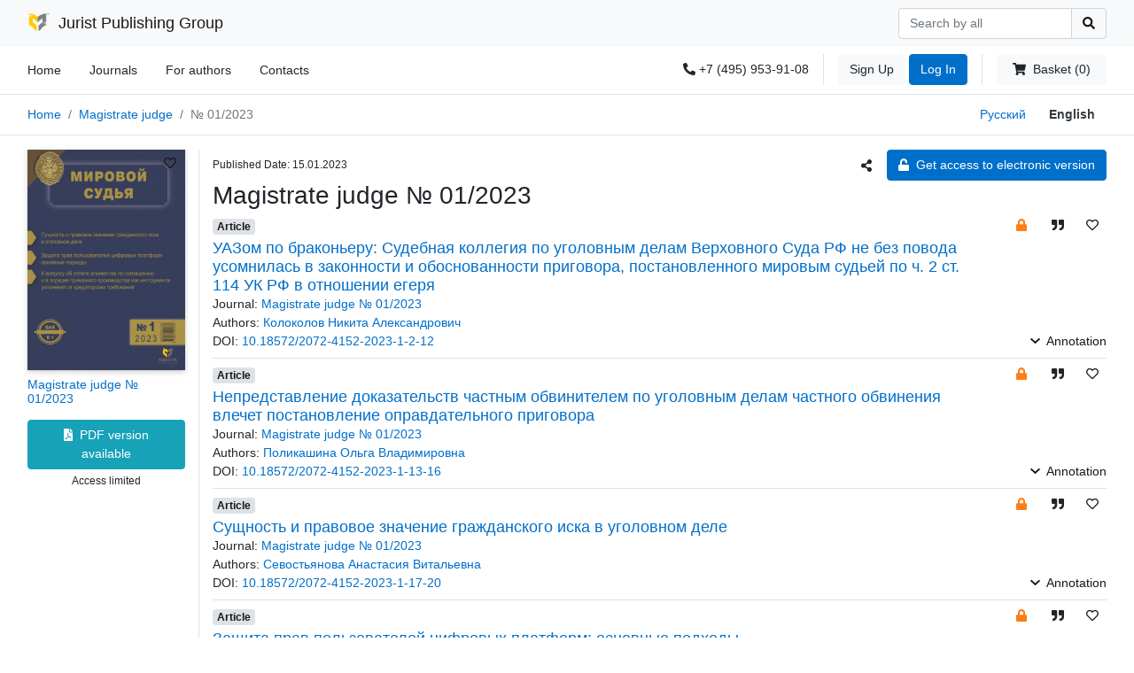

--- FILE ---
content_type: text/html; charset=utf-8
request_url: https://lawinfo.ru/en/releases/158/mirovoi-sudya-1-2023
body_size: 60724
content:
<!doctype html>
<html data-n-head-ssr lang="en-US" data-n-head="%7B%22lang%22:%7B%22ssr%22:%22en-US%22%7D%7D">
  <head >
    <title>Magistrate judge № 01/2023 - Издательская группа ЮРИСТ</title><meta data-n-head="ssr" data-hid="charset" charset="utf-8"><meta data-n-head="ssr" data-hid="viewport" name="viewport" content="width=device-width, initial-scale=1"><meta data-n-head="ssr" data-hid="mobile-web-app-capable" name="mobile-web-app-capable" content="yes"><meta data-n-head="ssr" data-hid="apple-mobile-web-app-title" name="apple-mobile-web-app-title" content="Издательская группа ЮРИСТ"><meta data-n-head="ssr" charset="utf-8"><meta data-n-head="ssr" name="viewport" content="width=device-width, initial-scale=1"><meta data-n-head="ssr" data-hid="description" name="description" content=""><meta data-n-head="ssr" data-hid="keywords" name="keywords" content=""><meta data-n-head="ssr" data-hid="image" name="image" content="https://image.lawinfo.ru/storage/images/release/158/model/rectangle_height/yxm0dDwDjinn.jpg"><meta data-n-head="ssr" data-hid="vk:image" name="vk:image" content="https://image.lawinfo.ru/storage/images/release/158/model/rectangle_height/yxm0dDwDjinn.jpg"><meta data-n-head="ssr" data-hid="twitter:title" name="twitter:title" content="Magistrate judge № 01/2023"><meta data-n-head="ssr" data-hid="twitter:description" name="twitter:description" content=""><meta data-n-head="ssr" data-hid="twitter:image" name="twitter:image" content="https://image.lawinfo.ru/storage/images/release/158/model/rectangle_height/yxm0dDwDjinn.jpg"><meta data-n-head="ssr" data-hid="twitter:url" name="twitter:url" content="url"><meta data-n-head="ssr" data-hid="twitter:image:alt" name="twitter:image:alt" content="Magistrate judge № 01/2023"><meta data-n-head="ssr" data-hid="og:title" property="og:title" content="Magistrate judge № 01/2023"><meta data-n-head="ssr" data-hid="og:description" property="og:description" content=""><meta data-n-head="ssr" data-hid="og:type" property="og:type" content="article"><meta data-n-head="ssr" data-hid="og:url" property="og:url" content="url"><meta data-n-head="ssr" data-hid="og:site_name" property="og:site_name" content="Издательская группа ЮРИСТ"><meta data-n-head="ssr" data-hid="og:image" property="og:image" content="https://image.lawinfo.ru/storage/images/release/158/model/rectangle_height/yxm0dDwDjinn.jpg"><meta data-n-head="ssr" data-hid="og:image:secure_url" property="og:image:secure_url" content="https://image.lawinfo.ru/storage/images/release/158/model/rectangle_height/yxm0dDwDjinn.jpg"><meta data-n-head="ssr" data-hid="og:image:alt" property="og:image:alt" content="Magistrate judge № 01/2023"><meta data-n-head="ssr" data-hid="i18n-og" property="og:locale" content="en_US"><meta data-n-head="ssr" data-hid="i18n-og-alt-ru-RU" property="og:locale:alternate" content="ru_RU"><link data-n-head="ssr" href="https://mc.yandex.ru/metrika/tag.js" rel="preload" as="script"><link data-n-head="ssr" data-hid="shortcut-icon" rel="shortcut icon" href="/favicon.ico"><link data-n-head="ssr" rel="manifest" href="/_nuxt/manifest.e11df506.json" data-hid="manifest" crossorigin="use-credentials"><link data-n-head="ssr" data-hid="i18n-alt-en" rel="alternate" href="/en/releases/158/mirovoi-sudya-1-2023" hreflang="en"><link data-n-head="ssr" data-hid="i18n-alt-en-US" rel="alternate" href="/en/releases/158/mirovoi-sudya-1-2023" hreflang="en-US"><link data-n-head="ssr" data-hid="i18n-alt-ru" rel="alternate" href="/releases/158/mirovoi-sudya-1-2023" hreflang="ru"><link data-n-head="ssr" data-hid="i18n-alt-ru-RU" rel="alternate" href="/releases/158/mirovoi-sudya-1-2023" hreflang="ru-RU"><link data-n-head="ssr" data-hid="i18n-xd" rel="alternate" href="/releases/158/mirovoi-sudya-1-2023" hreflang="x-default"><link data-n-head="ssr" data-hid="i18n-can" rel="canonical" href="/en/releases/158/mirovoi-sudya-1-2023"><link rel="preload" href="/_nuxt/bb156da.modern-bce075e.js" as="script"><link rel="preload" href="/_nuxt/099e739.modern-bce075e.js" as="script"><link rel="preload" href="/_nuxt/css/63e0ae8-bce075e.css" as="style"><link rel="preload" href="/_nuxt/b66466d.modern-bce075e.js" as="script"><link rel="preload" href="/_nuxt/css/b7c24f0-bce075e.css" as="style"><link rel="preload" href="/_nuxt/10df736.modern-bce075e.js" as="script"><link rel="preload" href="/_nuxt/ac9615e.modern-bce075e.js" as="script"><link rel="preload" href="/_nuxt/7fd4339.modern-bce075e.js" as="script"><link rel="preload" href="/_nuxt/a601900.modern-bce075e.js" as="script"><link rel="prefetch" href="/_nuxt/0026933.modern-bce075e.js"><link rel="prefetch" href="/_nuxt/012aba6.modern-bce075e.js"><link rel="prefetch" href="/_nuxt/022b29d.modern-bce075e.js"><link rel="prefetch" href="/_nuxt/0961ec9.modern-bce075e.js"><link rel="prefetch" href="/_nuxt/0b7a320.modern-bce075e.js"><link rel="prefetch" href="/_nuxt/0c44b37.modern-bce075e.js"><link rel="prefetch" href="/_nuxt/0f2604d.modern-bce075e.js"><link rel="prefetch" href="/_nuxt/156b02f.modern-bce075e.js"><link rel="prefetch" href="/_nuxt/16e3e02.modern-bce075e.js"><link rel="prefetch" href="/_nuxt/17431a4.modern-bce075e.js"><link rel="prefetch" href="/_nuxt/183c945.modern-bce075e.js"><link rel="prefetch" href="/_nuxt/18ee927.modern-bce075e.js"><link rel="prefetch" href="/_nuxt/193d977.modern-bce075e.js"><link rel="prefetch" href="/_nuxt/196792e.modern-bce075e.js"><link rel="prefetch" href="/_nuxt/1d58363.modern-bce075e.js"><link rel="prefetch" href="/_nuxt/220a00d.modern-bce075e.js"><link rel="prefetch" href="/_nuxt/220efc4.modern-bce075e.js"><link rel="prefetch" href="/_nuxt/229616c.modern-bce075e.js"><link rel="prefetch" href="/_nuxt/2393739.modern-bce075e.js"><link rel="prefetch" href="/_nuxt/23bf4d9.modern-bce075e.js"><link rel="prefetch" href="/_nuxt/2854a9c.modern-bce075e.js"><link rel="prefetch" href="/_nuxt/2adc233.modern-bce075e.js"><link rel="prefetch" href="/_nuxt/2af8ee6.modern-bce075e.js"><link rel="prefetch" href="/_nuxt/2c55ea3.modern-bce075e.js"><link rel="prefetch" href="/_nuxt/2cb5b58.modern-bce075e.js"><link rel="prefetch" href="/_nuxt/2d6ad4b.modern-bce075e.js"><link rel="prefetch" href="/_nuxt/2e4d129.modern-bce075e.js"><link rel="prefetch" href="/_nuxt/318703a.modern-bce075e.js"><link rel="prefetch" href="/_nuxt/33bb2d4.modern-bce075e.js"><link rel="prefetch" href="/_nuxt/33fd1da.modern-bce075e.js"><link rel="prefetch" href="/_nuxt/348c459.modern-bce075e.js"><link rel="prefetch" href="/_nuxt/34a697b.modern-bce075e.js"><link rel="prefetch" href="/_nuxt/3517672.modern-bce075e.js"><link rel="prefetch" href="/_nuxt/3546d88.modern-bce075e.js"><link rel="prefetch" href="/_nuxt/38eca2a.modern-bce075e.js"><link rel="prefetch" href="/_nuxt/3bb6cae.modern-bce075e.js"><link rel="prefetch" href="/_nuxt/3ece503.modern-bce075e.js"><link rel="prefetch" href="/_nuxt/3f44399.modern-bce075e.js"><link rel="prefetch" href="/_nuxt/41a0751.modern-bce075e.js"><link rel="prefetch" href="/_nuxt/4251c55.modern-bce075e.js"><link rel="prefetch" href="/_nuxt/46f7432.modern-bce075e.js"><link rel="prefetch" href="/_nuxt/50916c7.modern-bce075e.js"><link rel="prefetch" href="/_nuxt/50c42a8.modern-bce075e.js"><link rel="prefetch" href="/_nuxt/56aaa15.modern-bce075e.js"><link rel="prefetch" href="/_nuxt/589d1ed.modern-bce075e.js"><link rel="prefetch" href="/_nuxt/58f0a5e.modern-bce075e.js"><link rel="prefetch" href="/_nuxt/59204ff.modern-bce075e.js"><link rel="prefetch" href="/_nuxt/5b3514a.modern-bce075e.js"><link rel="prefetch" href="/_nuxt/5bc4f28.modern-bce075e.js"><link rel="prefetch" href="/_nuxt/5da3e4c.modern-bce075e.js"><link rel="prefetch" href="/_nuxt/5e15949.modern-bce075e.js"><link rel="prefetch" href="/_nuxt/679f309.modern-bce075e.js"><link rel="prefetch" href="/_nuxt/67d6147.modern-bce075e.js"><link rel="prefetch" href="/_nuxt/68bb787.modern-bce075e.js"><link rel="prefetch" href="/_nuxt/6a2da68.modern-bce075e.js"><link rel="prefetch" href="/_nuxt/6ab669e.modern-bce075e.js"><link rel="prefetch" href="/_nuxt/6fa3785.modern-bce075e.js"><link rel="prefetch" href="/_nuxt/735bffa.modern-bce075e.js"><link rel="prefetch" href="/_nuxt/73a3984.modern-bce075e.js"><link rel="prefetch" href="/_nuxt/7464446.modern-bce075e.js"><link rel="prefetch" href="/_nuxt/7886477.modern-bce075e.js"><link rel="prefetch" href="/_nuxt/7954a4c.modern-bce075e.js"><link rel="prefetch" href="/_nuxt/7dd3002.modern-bce075e.js"><link rel="prefetch" href="/_nuxt/7e98b20.modern-bce075e.js"><link rel="prefetch" href="/_nuxt/816f3d3.modern-bce075e.js"><link rel="prefetch" href="/_nuxt/83489a2.modern-bce075e.js"><link rel="prefetch" href="/_nuxt/83ec842.modern-bce075e.js"><link rel="prefetch" href="/_nuxt/855ebf2.modern-bce075e.js"><link rel="prefetch" href="/_nuxt/8b4fd14.modern-bce075e.js"><link rel="prefetch" href="/_nuxt/8c931c7.modern-bce075e.js"><link rel="prefetch" href="/_nuxt/8d045ea.modern-bce075e.js"><link rel="prefetch" href="/_nuxt/8d37b04.modern-bce075e.js"><link rel="prefetch" href="/_nuxt/8e4a239.modern-bce075e.js"><link rel="prefetch" href="/_nuxt/9487b07.modern-bce075e.js"><link rel="prefetch" href="/_nuxt/9489049.modern-bce075e.js"><link rel="prefetch" href="/_nuxt/980118a.modern-bce075e.js"><link rel="prefetch" href="/_nuxt/9902ebb.modern-bce075e.js"><link rel="prefetch" href="/_nuxt/9a54bf3.modern-bce075e.js"><link rel="prefetch" href="/_nuxt/9d79627.modern-bce075e.js"><link rel="prefetch" href="/_nuxt/9dd3f62.modern-bce075e.js"><link rel="prefetch" href="/_nuxt/9e69987.modern-bce075e.js"><link rel="prefetch" href="/_nuxt/9f4a33a.modern-bce075e.js"><link rel="prefetch" href="/_nuxt/a0ed6da.modern-bce075e.js"><link rel="prefetch" href="/_nuxt/ac09200.modern-bce075e.js"><link rel="prefetch" href="/_nuxt/ac26a0f.modern-bce075e.js"><link rel="prefetch" href="/_nuxt/ae763ec.modern-bce075e.js"><link rel="prefetch" href="/_nuxt/b1de40a.modern-bce075e.js"><link rel="prefetch" href="/_nuxt/b2bac4e.modern-bce075e.js"><link rel="prefetch" href="/_nuxt/b3348ff.modern-bce075e.js"><link rel="prefetch" href="/_nuxt/b343851.modern-bce075e.js"><link rel="prefetch" href="/_nuxt/b4ca673.modern-bce075e.js"><link rel="prefetch" href="/_nuxt/b6d4058.modern-bce075e.js"><link rel="prefetch" href="/_nuxt/b969a0f.modern-bce075e.js"><link rel="prefetch" href="/_nuxt/b9da61d.modern-bce075e.js"><link rel="prefetch" href="/_nuxt/ba52d71.modern-bce075e.js"><link rel="prefetch" href="/_nuxt/bb77ed5.modern-bce075e.js"><link rel="prefetch" href="/_nuxt/bcac54d.modern-bce075e.js"><link rel="prefetch" href="/_nuxt/bf19060.modern-bce075e.js"><link rel="prefetch" href="/_nuxt/c06e8ce.modern-bce075e.js"><link rel="prefetch" href="/_nuxt/c47997b.modern-bce075e.js"><link rel="prefetch" href="/_nuxt/c4a01e7.modern-bce075e.js"><link rel="prefetch" href="/_nuxt/c4f6d78.modern-bce075e.js"><link rel="prefetch" href="/_nuxt/c649116.modern-bce075e.js"><link rel="prefetch" href="/_nuxt/c6cde5d.modern-bce075e.js"><link rel="prefetch" href="/_nuxt/c976928.modern-bce075e.js"><link rel="prefetch" href="/_nuxt/c9fca84.modern-bce075e.js"><link rel="prefetch" href="/_nuxt/ca3793e.modern-bce075e.js"><link rel="prefetch" href="/_nuxt/ca56fd7.modern-bce075e.js"><link rel="prefetch" href="/_nuxt/cbfc61e.modern-bce075e.js"><link rel="prefetch" href="/_nuxt/ccf89cb.modern-bce075e.js"><link rel="prefetch" href="/_nuxt/ce25002.modern-bce075e.js"><link rel="prefetch" href="/_nuxt/ce59681.modern-bce075e.js"><link rel="prefetch" href="/_nuxt/cf91440.modern-bce075e.js"><link rel="prefetch" href="/_nuxt/cfc9f85.modern-bce075e.js"><link rel="prefetch" href="/_nuxt/css/a41759e-bce075e.css"><link rel="prefetch" href="/_nuxt/css/aaf3b15-bce075e.css"><link rel="prefetch" href="/_nuxt/d20e652.modern-bce075e.js"><link rel="prefetch" href="/_nuxt/d46d0db.modern-bce075e.js"><link rel="prefetch" href="/_nuxt/d610079.modern-bce075e.js"><link rel="prefetch" href="/_nuxt/e0dc49c.modern-bce075e.js"><link rel="prefetch" href="/_nuxt/e1d3c1f.modern-bce075e.js"><link rel="prefetch" href="/_nuxt/e869ead.modern-bce075e.js"><link rel="prefetch" href="/_nuxt/e96cd22.modern-bce075e.js"><link rel="prefetch" href="/_nuxt/ea49094.modern-bce075e.js"><link rel="prefetch" href="/_nuxt/eafd9cb.modern-bce075e.js"><link rel="prefetch" href="/_nuxt/f1ebbcf.modern-bce075e.js"><link rel="prefetch" href="/_nuxt/f2f201f.modern-bce075e.js"><link rel="prefetch" href="/_nuxt/f359ac5.modern-bce075e.js"><link rel="prefetch" href="/_nuxt/f807497.modern-bce075e.js"><link rel="prefetch" href="/_nuxt/f81b9b9.modern-bce075e.js"><link rel="prefetch" href="/_nuxt/f9c7044.modern-bce075e.js"><link rel="prefetch" href="/_nuxt/fb56443.modern-bce075e.js"><link rel="prefetch" href="/_nuxt/fd000a8.modern-bce075e.js"><link rel="stylesheet" href="/_nuxt/css/63e0ae8-bce075e.css"><link rel="stylesheet" href="/_nuxt/css/b7c24f0-bce075e.css">
  </head>
  <body >
    <div data-server-rendered="true" id="__nuxt"><!----><div id="__layout"><main data-v-57840b2e><header class="pr--header" data-v-6a1e1e86 data-v-57840b2e><nav class="navbar navbar-light bg-light pr--header__brand-nav" data-v-6a1e1e86><div class="container-xl"><div><a href="/en" class="navbar-brand ml-3 nuxt-link-active"><img src="/logo/lawinfo/logo-big.png" alt="" height="24" class="d-inline-block align-top"> <span class="ml-1">
                    Jurist Publishing Group
                </span> <!----></a></div> <div class="d-flex flex-row mr-3"><!----> <div><!----></div> <button type="button" class="btn mobile-menu-button text-dark __focus-none btn-light"><svg xmlns="http://www.w3.org/2000/svg" width="40" height="40" viewBox="0 0 200 200"><g stroke-width="6.5" stroke-linecap="round"><path d="M72 82.286h28.75" fill="#009100" fill-rule="evenodd" stroke="#343a40"></path> <path d="M100.75 103.714l72.482-.143c.043 39.398-32.284 71.434-72.16 71.434-39.878 0-72.204-32.036-72.204-71.554" fill="none" stroke="#343a40"></path> <path d="M72 125.143h28.75" fill="#009100" fill-rule="evenodd" stroke="#343a40"></path> <path d="M100.75 103.714l-71.908-.143c.026-39.638 32.352-71.674 72.23-71.674 39.876 0 72.203 32.036 72.203 71.554" fill="none" stroke="#343a40"></path> <path d="M100.75 82.286h28.75" fill="#009100" fill-rule="evenodd" stroke="#343a40"></path> <path d="M100.75 125.143h28.75" fill="#009100" fill-rule="evenodd" stroke="#343a40"></path></g></svg></button> <form><div class="input-group"><input type="text" placeholder="Search by all" aria-label="Search" value="" class="form-control"> <div class="input-group-append"><button type="submit" class="btn btn-outline-dark" style="border: 1px solid #ced4da;"><svg aria-hidden="true" focusable="false" data-prefix="fas" data-icon="search" role="img" xmlns="http://www.w3.org/2000/svg" viewBox="0 0 512 512" class="svg-inline--fa fa-search fa-w-16"><path fill="currentColor" d="M505 442.7L405.3 343c-4.5-4.5-10.6-7-17-7H372c27.6-35.3 44-79.7 44-128C416 93.1 322.9 0 208 0S0 93.1 0 208s93.1 208 208 208c48.3 0 92.7-16.4 128-44v16.3c0 6.4 2.5 12.5 7 17l99.7 99.7c9.4 9.4 24.6 9.4 33.9 0l28.3-28.3c9.4-9.4 9.4-24.6.1-34zM208 336c-70.7 0-128-57.2-128-128 0-70.7 57.2-128 128-128 70.7 0 128 57.2 128 128 0 70.7-57.2 128-128 128z"></path></svg></button></div></div></form></div></div></nav> <div class="container-xl" data-v-6a1e1e86><div class="row row-sm" data-v-367feffc data-v-6a1e1e86><div class="col-12 col-md-7 pr--header__nav" data-v-367feffc><ul class="nav pr--header__nav-left " data-v-367feffc><li class="nav-item"><a href="/en" class="nav-link nuxt-link-active">
            Home
        </a></li> <li class="nav-item"><a href="/en/journals" class="nav-link">
            Journals
        </a> <!----> <!----> <!----></li><li class="nav-item"><!----> <!----> <a href="/en/for-authors" class="nav-link">
            For authors
        </a> <!----></li><li class="nav-item"><!----> <!----> <a href="/en/contacts" class="nav-link">
            Contacts
        </a> <!----></li> <!----> <!----></ul></div> <div class="col-12 col-md-5 pr--header__nav" data-v-367feffc><div class="nav pr--header__nav-right mr-3" data-v-367feffc><!----> <div class="--phone" data-v-367feffc><div class="d-icon" data-v-367feffc><svg aria-hidden="true" focusable="false" data-prefix="fas" data-icon="phone-alt" role="img" xmlns="http://www.w3.org/2000/svg" viewBox="0 0 512 512" class="svg-inline--fa fa-phone-alt fa-w-16" data-v-367feffc data-v-367feffc><path fill="currentColor" d="M497.39 361.8l-112-48a24 24 0 0 0-28 6.9l-49.6 60.6A370.66 370.66 0 0 1 130.6 204.11l60.6-49.6a23.94 23.94 0 0 0 6.9-28l-48-112A24.16 24.16 0 0 0 122.6.61l-104 24A24 24 0 0 0 0 48c0 256.5 207.9 464 464 464a24 24 0 0 0 23.4-18.6l24-104a24.29 24.29 0 0 0-14.01-27.6z" data-v-367feffc data-v-367feffc></path></svg>
                    +7 (495) 953-91-08
                </div></div> <div class="--auth" data-v-367feffc><a href="/en/auth/register" class="btn btn-light" data-v-367feffc>
                    Sign Up
                </a> <a href="/en/auth/login" class="btn btn-primary" data-v-367feffc>
                    Log In
                </a> <!----> <!----></div> <div class="--basket" data-v-367feffc><a href="/en/basket" class="btn btn-light" data-v-367feffc><svg aria-hidden="true" focusable="false" data-prefix="fas" data-icon="shopping-cart" role="img" xmlns="http://www.w3.org/2000/svg" viewBox="0 0 576 512" class="svg-inline--fa fa-shopping-cart fa-w-18" data-v-367feffc><path fill="currentColor" d="M528.12 301.319l47.273-208C578.806 78.301 567.391 64 551.99 64H159.208l-9.166-44.81C147.758 8.021 137.93 0 126.529 0H24C10.745 0 0 10.745 0 24v16c0 13.255 10.745 24 24 24h69.883l70.248 343.435C147.325 417.1 136 435.222 136 456c0 30.928 25.072 56 56 56s56-25.072 56-56c0-15.674-6.447-29.835-16.824-40h209.647C430.447 426.165 424 440.326 424 456c0 30.928 25.072 56 56 56s56-25.072 56-56c0-22.172-12.888-41.332-31.579-50.405l5.517-24.276c3.413-15.018-8.002-29.319-23.403-29.319H218.117l-6.545-32h293.145c11.206 0 20.92-7.754 23.403-18.681z" data-v-367feffc></path></svg>
                    Basket (0)
                </a></div></div></div> <div tabindex="-1" class="b-sidebar-outer pr--sidebar--mobile" data-v-5fa96d65 data-v-367feffc><!----><div id="mobile-menu" tabindex="-1" role="dialog" aria-modal="true" aria-hidden="true" aria-labelledby="mobile-menu___title__" class="b-sidebar shadow bg-light text-dark" style="display:none;"><header class="b-sidebar-header"><strong id="mobile-menu___title__">Меню</strong><button type="button" aria-label="Close" class="close text-dark"><svg viewBox="0 0 16 16" width="1em" height="1em" focusable="false" role="img" aria-label="x" xmlns="http://www.w3.org/2000/svg" fill="currentColor" class="bi-x b-icon bi"><g><path d="M4.646 4.646a.5.5 0 0 1 .708 0L8 7.293l2.646-2.647a.5.5 0 0 1 .708.708L8.707 8l2.647 2.646a.5.5 0 0 1-.708.708L8 8.707l-2.646 2.647a.5.5 0 0 1-.708-.708L7.293 8 4.646 5.354a.5.5 0 0 1 0-.708z"/></g></svg></button></header><div class="b-sidebar-body"><div data-v-5fa96d65><ul class="nav pr-nav flex-column " data-v-5fa96d65><li class="nav-item"><a href="/en" class="nav-link nuxt-link-active">
            Home
        </a></li> <li class="nav-item"><a href="/en/journals" class="nav-link">
            Journals
        </a> <!----> <!----> <!----></li><li class="nav-item"><!----> <!----> <a href="/en/for-authors" class="nav-link">
            For authors
        </a> <!----></li><li class="nav-item"><!----> <!----> <a href="/en/contacts" class="nav-link">
            Contacts
        </a> <!----></li> <!----> <!----></ul> <hr data-v-5fa96d65> <ul class="nav pr-nav flex-column" data-v-5fa96d65><li class="nav-item" data-v-5fa96d65><a href="/en/journals/undefined/undefined" class="nav-link" data-v-5fa96d65>
                        About Journal
                    </a></li> <!----> <!----> <li class="nav-item" data-v-5fa96d65><a role="button" class="nav-link" data-v-5fa96d65>
                        Articles
                    </a></li> <!----> <!----></ul> <!----> <!----> <!----> <!----> <!----> <!----></div></div><footer class="b-sidebar-footer"><div class="d-flex align-items-center justify-content-center pb-3" data-v-5fa96d65><div class="d-flex align-items-center justify-content-end pr--localization-switcher h-100 mr-3" data-v-4b416255 data-v-5fa96d65><a role="button" class="btn btn-link" data-v-4b416255>
        Русский
    </a> <a role="button" class="btn btn-link --active" data-v-4b416255>
        English
    </a></div></div></footer></div><!----><div class="b-sidebar-backdrop bg-dark" style="display:none;"></div></div></div></div> <div class="border-bottom border-top" data-v-6a1e1e86><div class="container-xl" data-v-6a1e1e86><div class="row" data-v-3677e1d0 data-v-6a1e1e86><div class="col-12 col-sm-10 col-sm-p-0" data-v-3677e1d0><nav id="breadcrumb" aria-label="breadcrumb" data-v-3354f51b data-v-3677e1d0><ol class="breadcrumb bg-white mb-0 __count-2" data-v-3354f51b><li class="breadcrumb-item" data-v-3354f51b><a href="/en" class="nuxt-link-active" data-v-3354f51b>
                Home
            </a></li> <li class="breadcrumb-item" data-v-3354f51b><a href="/en/journals/25/magistrate-judge" title="Magistrate judge" data-v-3354f51b>
                Magistrate judge
            </a> <!----></li><li class="breadcrumb-item active" data-v-3354f51b><!----> <span title="№ 01/2023" data-v-3354f51b>
                № 01/2023
            </span></li></ol></nav></div> <div class="col-12 col-sm-2 d-none d-sm-block" data-v-3677e1d0><div class="d-flex align-items-center justify-content-end pr--localization-switcher h-100 mr-3" data-v-4b416255 data-v-3677e1d0><a role="button" class="btn btn-link" data-v-4b416255>
        Русский
    </a> <a role="button" class="btn btn-link --active" data-v-4b416255>
        English
    </a></div></div></div></div></div></header> <section data-v-57840b2e><div class="container-xl pr--min-height"><div class="p-3"><div class="row"><div class="col-12 col-sm-2"><div class="row pr--card--journal mb-3" data-v-4e8e6d15><div class="col-12" data-v-4e8e6d15><!----> <div class="--image" data-v-4e8e6d15><img src="https://image.lawinfo.ru/storage/images/release/158/model/rectangle_height/yxm0dDwDjinn.jpg" alt width="100%" data-v-4e8e6d15></div> <div style="position: absolute; top: 0; right: 15px;" data-v-4e8e6d15><button type="button" content="Add to Favorites" class="btn btn-link btn-sm btn-icon text-dark--h-danger" data-v-6ac2ae71 data-v-4e8e6d15><span data-v-6418779a data-v-6ac2ae71><svg aria-hidden="true" focusable="false" data-prefix="far" data-icon="heart" role="img" xmlns="http://www.w3.org/2000/svg" viewBox="0 0 512 512" class="svg-inline--fa fa-heart fa-w-16" data-v-6418779a data-v-6418779a><path fill="currentColor" d="M458.4 64.3C400.6 15.7 311.3 23 256 79.3 200.7 23 111.4 15.6 53.6 64.3-21.6 127.6-10.6 230.8 43 285.5l175.4 178.7c10 10.2 23.4 15.9 37.6 15.9 14.3 0 27.6-5.6 37.6-15.8L469 285.6c53.5-54.7 64.7-157.9-10.6-221.3zm-23.6 187.5L259.4 430.5c-2.4 2.4-4.4 2.4-6.8 0L77.2 251.8c-36.5-37.2-43.9-107.6 7.3-150.7 38.9-32.7 98.9-27.8 136.5 10.5l35 35.7 35-35.7c37.8-38.5 97.8-43.2 136.5-10.6 51.1 43.1 43.5 113.9 7.3 150.8z" data-v-6418779a data-v-6418779a></path></svg> <!---->
    
</span></button></div></div> <div class="col-12" data-v-4e8e6d15><h6 data-v-4e8e6d15><a href="/en/releases/158/mirovoi-sudya-1-2023" aria-current="page" class="nuxt-link-exact-active nuxt-link-active" data-v-4e8e6d15>
                Magistrate judge № 01/2023
            </a></h6> <!----></div> <div class="col-12 mt-3" data-v-4e8e6d15><!----> <div class="--pdf" data-v-4e8e6d15><a role="button" target="_blank" class="btn btn-block btn-info" data-v-4e8e6d15><svg aria-hidden="true" focusable="false" data-prefix="fas" data-icon="file-pdf" role="img" xmlns="http://www.w3.org/2000/svg" viewBox="0 0 384 512" class="svg-inline--fa fa-file-pdf fa-w-12" data-v-4e8e6d15 data-v-4e8e6d15><path fill="currentColor" d="M181.9 256.1c-5-16-4.9-46.9-2-46.9 8.4 0 7.6 36.9 2 46.9zm-1.7 47.2c-7.7 20.2-17.3 43.3-28.4 62.7 18.3-7 39-17.2 62.9-21.9-12.7-9.6-24.9-23.4-34.5-40.8zM86.1 428.1c0 .8 13.2-5.4 34.9-40.2-6.7 6.3-29.1 24.5-34.9 40.2zM248 160h136v328c0 13.3-10.7 24-24 24H24c-13.3 0-24-10.7-24-24V24C0 10.7 10.7 0 24 0h200v136c0 13.2 10.8 24 24 24zm-8 171.8c-20-12.2-33.3-29-42.7-53.8 4.5-18.5 11.6-46.6 6.2-64.2-4.7-29.4-42.4-26.5-47.8-6.8-5 18.3-.4 44.1 8.1 77-11.6 27.6-28.7 64.6-40.8 85.8-.1 0-.1.1-.2.1-27.1 13.9-73.6 44.5-54.5 68 5.6 6.9 16 10 21.5 10 17.9 0 35.7-18 61.1-61.8 25.8-8.5 54.1-19.1 79-23.2 21.7 11.8 47.1 19.5 64 19.5 29.2 0 31.2-32 19.7-43.4-13.9-13.6-54.3-9.7-73.6-7.2zM377 105L279 7c-4.5-4.5-10.6-7-17-7h-6v128h128v-6.1c0-6.3-2.5-12.4-7-16.9zm-74.1 255.3c4.1-2.7-2.5-11.9-42.8-9 37.1 15.8 42.8 9 42.8 9z" data-v-4e8e6d15 data-v-4e8e6d15></path></svg>
                PDF version available
            </a> <div class="text-center small mt-1" data-v-4e8e6d15>
                Access limited
            </div></div></div></div></div> <div class="col-12 col-sm-10"><div class="row border-left mb-5"><div class="col-12"><div><div class="pr--release--head"><div class="d-flex flex-column"><!----> <div class="small">
                Published Date: 15.01.2023
            </div></div> <div class="--actions"><button content="Share" class="btn btn-icon __hover-primary" data-v-20445fe5><svg aria-hidden="true" focusable="false" data-prefix="fas" data-icon="share-alt" role="img" xmlns="http://www.w3.org/2000/svg" viewBox="0 0 448 512" class="svg-inline--fa fa-share-alt fa-w-14" data-v-20445fe5 data-v-20445fe5><path fill="currentColor" d="M352 320c-22.608 0-43.387 7.819-59.79 20.895l-102.486-64.054a96.551 96.551 0 0 0 0-41.683l102.486-64.054C308.613 184.181 329.392 192 352 192c53.019 0 96-42.981 96-96S405.019 0 352 0s-96 42.981-96 96c0 7.158.79 14.13 2.276 20.841L155.79 180.895C139.387 167.819 118.608 160 96 160c-53.019 0-96 42.981-96 96s42.981 96 96 96c22.608 0 43.387-7.819 59.79-20.895l102.486 64.054A96.301 96.301 0 0 0 256 416c0 53.019 42.981 96 96 96s96-42.981 96-96-42.981-96-96-96z" data-v-20445fe5 data-v-20445fe5></path></svg></button> <!----> <button role="button" class="btn btn-primary __focus-none"><svg aria-hidden="true" focusable="false" data-prefix="fas" data-icon="unlock" role="img" xmlns="http://www.w3.org/2000/svg" viewBox="0 0 448 512" class="svg-inline--fa fa-unlock fa-w-14"><path fill="currentColor" d="M400 256H152V152.9c0-39.6 31.7-72.5 71.3-72.9 40-.4 72.7 32.1 72.7 72v16c0 13.3 10.7 24 24 24h32c13.3 0 24-10.7 24-24v-16C376 68 307.5-.3 223.5 0 139.5.3 72 69.5 72 153.5V256H48c-26.5 0-48 21.5-48 48v160c0 26.5 21.5 48 48 48h352c26.5 0 48-21.5 48-48V304c0-26.5-21.5-48-48-48z"></path></svg>
                Get access to electronic version
            </button> <!----> <!----></div></div> <h2>
        Magistrate judge № 01/2023
    </h2> <!----></div></div> <div class="col-12"><div class="row" data-v-a6235a0c data-v-03dc5453><div class="col-12" data-v-a6235a0c><div class="row" data-v-a6235a0c><div class="col-12" data-v-a6235a0c><div class="b-skeleton mb-2 b-skeleton-text b-skeleton-animate-wave" style="width:400px;height:21px;" data-v-a6235a0c data-v-a6235a0c></div> <div class="b-skeleton mb-2 b-skeleton-text b-skeleton-animate-wave" style="width:200px;height:16px;" data-v-a6235a0c data-v-a6235a0c></div> <div class="b-skeleton mb-2 b-skeleton-text b-skeleton-animate-wave" style="width:300px;height:16px;" data-v-a6235a0c data-v-a6235a0c></div> <hr data-v-a6235a0c></div> <div class="col-12" data-v-a6235a0c><div class="b-skeleton mb-2 b-skeleton-text b-skeleton-animate-wave" style="width:400px;height:21px;" data-v-a6235a0c data-v-a6235a0c></div> <div class="b-skeleton mb-2 b-skeleton-text b-skeleton-animate-wave" style="width:200px;height:16px;" data-v-a6235a0c data-v-a6235a0c></div> <div class="b-skeleton mb-2 b-skeleton-text b-skeleton-animate-wave" style="width:300px;height:16px;" data-v-a6235a0c data-v-a6235a0c></div> <hr data-v-a6235a0c></div> <div class="col-12" data-v-a6235a0c><div class="b-skeleton mb-2 b-skeleton-text b-skeleton-animate-wave" style="width:400px;height:21px;" data-v-a6235a0c data-v-a6235a0c></div> <div class="b-skeleton mb-2 b-skeleton-text b-skeleton-animate-wave" style="width:200px;height:16px;" data-v-a6235a0c data-v-a6235a0c></div> <div class="b-skeleton mb-2 b-skeleton-text b-skeleton-animate-wave" style="width:300px;height:16px;" data-v-a6235a0c data-v-a6235a0c></div> <hr data-v-a6235a0c></div></div></div> <!----> <div class="col-12" data-v-a6235a0c><!----></div></div></div></div></div></div></div></div></section> <section data-v-31cbe824 data-v-57840b2e><footer class="pr--footer" data-v-31cbe824><div class="bg-dark d-none d-sm-block pr--footer__tabs" data-v-31cbe824><div class="container-xl" data-v-31cbe824><!----></div></div> <div class="pr--footer__nav bg-darklighter" data-v-31cbe824><div class="container-xl pt-3 pb-3 " data-v-31cbe824><div class="row" data-v-31cbe824><div class="col-12 col-md-9" data-v-31cbe824><ul class="nav  pr--footer-nav-link" data-v-31cbe824><li class="nav-item"><a href="/en" class="nav-link nuxt-link-active">
            Home
        </a></li> <li class="nav-item"><a href="/en/journals" class="nav-link">
            Journals
        </a> <!----> <!----> <!----></li><li class="nav-item"><!----> <!----> <a href="/en/for-authors" class="nav-link">
            For authors
        </a> <!----></li><li class="nav-item"><!----> <!----> <a href="/en/contacts" class="nav-link">
            Contacts
        </a> <!----></li> <!----> <!----></ul></div> <div class="col-12 col-md-3" data-v-31cbe824><div class="pr--footer-socials" data-v-31cbe824><div class="--icons "><!----><!----><!----></div> <div class="--icons __mobile"><!----><!----><!----></div></div></div></div></div> <div class="container-xl pb-3 d-block d-md-none" data-v-31cbe824><div class="row" data-v-31cbe824><div class="col-12" data-v-31cbe824><ul class="navbar-nav mr-auto flex-row pr--footer-nav-link d-none d-md-flex" data-v-31cbe824><!----> <!----> <!----> <!----> <!----> <!----> <!----></ul></div></div></div></div> <div class="pr--footer__bottom bg-dark" data-v-31cbe824><div class="container-xl" data-v-31cbe824><nav class="navbar" data-v-31cbe824><a href="/en" class="navbar-brand nuxt-link-active" data-v-31cbe824><img src="/logo/lawinfo/favicon-32x32.png" alt="" height="26" class="d-inline-block align-top" data-v-31cbe824></a> <ul class="navbar-nav mr-auto flex-row pr--footer-nav-link d-none d-md-flex" data-v-31cbe824><!----> <!----> <!----> <!----> <!----> <!----> <!----></ul> <span class="navbar-text small" data-v-31cbe824>
                        © PG Jurist
                    </span></nav></div></div></footer> <div class="tabs-mobile" data-v-328d0176 data-v-31cbe824><div data-v-328d0176><input id="tab--mobile--1" type="radio" name="menu" value="/en" data-v-328d0176> <label for="tab--mobile--1" data-v-328d0176><span data-v-328d0176><svg aria-hidden="true" focusable="false" data-prefix="fas" data-icon="home" role="img" xmlns="http://www.w3.org/2000/svg" viewBox="0 0 576 512" class="svg-inline--fa fa-home fa-w-18" data-v-328d0176 data-v-328d0176><path fill="currentColor" d="M280.37 148.26L96 300.11V464a16 16 0 0 0 16 16l112.06-.29a16 16 0 0 0 15.92-16V368a16 16 0 0 1 16-16h64a16 16 0 0 1 16 16v95.64a16 16 0 0 0 16 16.05L464 480a16 16 0 0 0 16-16V300L295.67 148.26a12.19 12.19 0 0 0-15.3 0zM571.6 251.47L488 182.56V44.05a12 12 0 0 0-12-12h-56a12 12 0 0 0-12 12v72.61L318.47 43a48 48 0 0 0-61 0L4.34 251.47a12 12 0 0 0-1.6 16.9l25.5 31A12 12 0 0 0 45.15 301l235.22-193.74a12.19 12.19 0 0 1 15.3 0L530.9 301a12 12 0 0 0 16.9-1.6l25.5-31a12 12 0 0 0-1.7-16.93z" data-v-328d0176 data-v-328d0176></path></svg></span> <span data-v-328d0176>Home</span></label></div> <div data-v-328d0176><input id="tab--mobile--2" type="radio" name="menu" value="/en/search" data-v-328d0176> <label for="tab--mobile--2" data-v-328d0176><span data-v-328d0176><svg aria-hidden="true" focusable="false" data-prefix="fas" data-icon="search" role="img" xmlns="http://www.w3.org/2000/svg" viewBox="0 0 512 512" class="svg-inline--fa fa-search fa-w-16" data-v-328d0176 data-v-328d0176><path fill="currentColor" d="M505 442.7L405.3 343c-4.5-4.5-10.6-7-17-7H372c27.6-35.3 44-79.7 44-128C416 93.1 322.9 0 208 0S0 93.1 0 208s93.1 208 208 208c48.3 0 92.7-16.4 128-44v16.3c0 6.4 2.5 12.5 7 17l99.7 99.7c9.4 9.4 24.6 9.4 33.9 0l28.3-28.3c9.4-9.4 9.4-24.6.1-34zM208 336c-70.7 0-128-57.2-128-128 0-70.7 57.2-128 128-128 70.7 0 128 57.2 128 128 0 70.7-57.2 128-128 128z" data-v-328d0176 data-v-328d0176></path></svg></span> <span data-v-328d0176>Search</span></label></div> <div data-v-328d0176><input id="tab--mobile--3" type="radio" name="menu" value="/en/basket" data-v-328d0176> <label for="tab--mobile--3" data-v-328d0176><span data-v-328d0176><svg aria-hidden="true" focusable="false" data-prefix="fas" data-icon="shopping-cart" role="img" xmlns="http://www.w3.org/2000/svg" viewBox="0 0 576 512" class="svg-inline--fa fa-shopping-cart fa-w-18" data-v-328d0176 data-v-328d0176><path fill="currentColor" d="M528.12 301.319l47.273-208C578.806 78.301 567.391 64 551.99 64H159.208l-9.166-44.81C147.758 8.021 137.93 0 126.529 0H24C10.745 0 0 10.745 0 24v16c0 13.255 10.745 24 24 24h69.883l70.248 343.435C147.325 417.1 136 435.222 136 456c0 30.928 25.072 56 56 56s56-25.072 56-56c0-15.674-6.447-29.835-16.824-40h209.647C430.447 426.165 424 440.326 424 456c0 30.928 25.072 56 56 56s56-25.072 56-56c0-22.172-12.888-41.332-31.579-50.405l5.517-24.276c3.413-15.018-8.002-29.319-23.403-29.319H218.117l-6.545-32h293.145c11.206 0 20.92-7.754 23.403-18.681z" data-v-328d0176 data-v-328d0176></path></svg></span> <span data-v-328d0176>Basket</span> <!----></label></div> <div data-v-328d0176><input id="tab--mobile--4" type="radio" name="menu" value="/en/personal/favorites" data-v-328d0176> <label for="tab--mobile--4" data-v-328d0176><span data-v-328d0176><svg aria-hidden="true" focusable="false" data-prefix="fas" data-icon="heart" role="img" xmlns="http://www.w3.org/2000/svg" viewBox="0 0 512 512" class="svg-inline--fa fa-heart fa-w-16" data-v-328d0176 data-v-328d0176><path fill="currentColor" d="M462.3 62.6C407.5 15.9 326 24.3 275.7 76.2L256 96.5l-19.7-20.3C186.1 24.3 104.5 15.9 49.7 62.6c-62.8 53.6-66.1 149.8-9.9 207.9l193.5 199.8c12.5 12.9 32.8 12.9 45.3 0l193.5-199.8c56.3-58.1 53-154.3-9.8-207.9z" data-v-328d0176 data-v-328d0176></path></svg></span> <span data-v-328d0176>Favorites</span> <!----></label></div> <div data-v-328d0176><input id="tab--mobile--5" type="radio" name="menu" value="/en/personal/settings/account" data-v-328d0176> <label for="tab--mobile--5" data-v-328d0176><span data-v-328d0176><svg aria-hidden="true" focusable="false" data-prefix="fas" data-icon="user" role="img" xmlns="http://www.w3.org/2000/svg" viewBox="0 0 448 512" class="svg-inline--fa fa-user fa-w-14" data-v-328d0176 data-v-328d0176><path fill="currentColor" d="M224 256c70.7 0 128-57.3 128-128S294.7 0 224 0 96 57.3 96 128s57.3 128 128 128zm89.6 32h-16.7c-22.2 10.2-46.9 16-72.9 16s-50.6-5.8-72.9-16h-16.7C60.2 288 0 348.2 0 422.4V464c0 26.5 21.5 48 48 48h352c26.5 0 48-21.5 48-48v-41.6c0-74.2-60.2-134.4-134.4-134.4z" data-v-328d0176 data-v-328d0176></path></svg></span> <span data-v-328d0176>Personal</span></label></div></div> <!----> <!----> <!----> <!----> <!----> <!----></section> <div><div data-v-32006e1c></div> <div data-v-97a8bbdc></div> <div data-v-5d8d8172></div> <div><div tabindex="-1" class="b-sidebar-outer pr--sidebar--notifications" data-v-762d9ea8><!----><div id="sidebar-notifications" tabindex="-1" role="dialog" aria-modal="true" aria-hidden="true" aria-labelledby="sidebar-notifications___title__" class="b-sidebar shadow b-sidebar-right bg-light text-dark" style="display:none;"><header class="b-sidebar-header"><button type="button" aria-label="Close" class="close text-dark"><svg viewBox="0 0 16 16" width="1em" height="1em" focusable="false" role="img" aria-label="x" xmlns="http://www.w3.org/2000/svg" fill="currentColor" class="bi-x b-icon bi"><g><path d="M4.646 4.646a.5.5 0 0 1 .708 0L8 7.293l2.646-2.647a.5.5 0 0 1 .708.708L8.707 8l2.647 2.646a.5.5 0 0 1-.708.708L8 8.707l-2.646 2.647a.5.5 0 0 1-.708-.708L7.293 8 4.646 5.354a.5.5 0 0 1 0-.708z"/></g></svg></button><strong id="sidebar-notifications___title__">Notifications</strong></header><div class="b-sidebar-body"><!----> <!----> <div class="text-center" data-v-762d9ea8>
            basic.empty-list-notifications
        </div></div><!----></div><!----><div class="b-sidebar-backdrop bg-dark" style="display:none;"></div></div></div></div></main></div></div><script>window.__NUXT__=(function(a,b,c,d,e,f,g,h,i,j,k,l,m,n,o,p,q,r,s,t,u,v,w,x,y,z,A,B,C,D,E,F,G,H,I,J,K,L,M,N,O,P,Q,R,S,T,U,V,W,X,Y,Z,_,$,aa,ab,ac,ad,ae,af,ag,ah,ai,aj,ak,al,am,an,ao,ap,aq,ar,as,at,au,av,aw,ax,ay,az,aA,aB,aC,aD,aE,aF,aG,aH,aI,aJ,aK,aL,aM,aN,aO,aP,aQ,aR,aS,aT,aU,aV,aW,aX,aY,aZ,a_,a$,ba,bb,bc,bd,be,bf,bg,bh,bi,bj,bk,bl,bm,bn,bo,bp,bq,br,bs,bt,bu,bv,bw,bx,by,bz,bA,bB,bC,bD,bE,bF,bG,bH,bI,bJ,bK,bL,bM,bN,bO,bP,bQ,bR,bS,bT,bU,bV,bW,bX,bY,bZ,b_,b$,ca,cb,cc,cd,ce,cf,cg,ch,ci,cj,ck,cl,cm,cn,co,cp,cq,cr,cs,ct,cu,cv,cw,cx,cy,cz,cA,cB,cC,cD,cE,cF,cG,cH,cI,cJ,cK,cL,cM,cN,cO,cP,cQ,cR,cS,cT,cU,cV,cW,cX,cY,cZ,c_,c$,da,db,dc,dd,de,df,dg,dh,di,dj,dk,dl,dm,dn,do0,dp,dq,dr,ds,dt,du,dv,dw,dx,dy,dz,dA,dB,dC,dD,dE,dF,dG,dH,dI,dJ,dK,dL,dM,dN,dO,dP,dQ,dR,dS,dT,dU,dV,dW,dX,dY,dZ,d_,d$,ea,eb,ec,ed,ee,ef,eg,eh,ei,ej,ek,el,em,en,eo,ep,eq,er,es,et,eu,ev,ew,ex,ey,ez,eA,eB,eC,eD,eE,eF,eG,eH,eI,eJ,eK,eL,eM,eN,eO,eP,eQ,eR,eS,eT,eU,eV,eW,eX,eY,eZ,e_,e$,fa,fb,fc,fd,fe,ff,fg,fh,fi,fj,fk,fl,fm,fn,fo,fp,fq,fr,fs,ft,fu,fv,fw,fx,fy,fz,fA,fB,fC,fD,fE,fF,fG,fH,fI,fJ,fK,fL,fM,fN,fO,fP,fQ,fR,fS,fT,fU,fV,fW,fX,fY,fZ,f_,f$,ga,gb,gc,gd,ge,gf,gg,gh,gi,gj,gk,gl,gm,gn,go,gp,gq,gr,gs,gt,gu,gv,gw,gx,gy,gz,gA,gB,gC,gD,gE,gF,gG,gH,gI,gJ,gK,gL,gM,gN,gO,gP,gQ,gR,gS,gT,gU,gV,gW,gX,gY,gZ,g_,g$,ha,hb,hc,hd,he,hf,hg,hh,hi,hj,hk,hl,hm,hn,ho,hp,hq,hr,hs,ht,hu,hv,hw,hx,hy,hz,hA,hB,hC,hD,hE,hF,hG,hH,hI,hJ,hK,hL,hM,hN,hO,hP,hQ,hR,hS,hT,hU,hV,hW,hX,hY,hZ,h_,h$,ia,ib,ic,id,ie,if0,ig,ih,ii,ij,ik,il,im,in0,io,ip,iq,ir,is,it,iu,iv,iw,ix,iy,iz,iA,iB,iC,iD,iE,iF,iG,iH,iI,iJ,iK,iL,iM,iN,iO,iP,iQ,iR,iS,iT,iU,iV,iW,iX,iY,iZ,i_,i$,ja,jb,jc,jd,je,jf,jg,jh,ji,jj,jk,jl,jm,jn,jo,jp,jq,jr,js,jt,ju,jv,jw,jx,jy,jz,jA,jB,jC,jD,jE,jF,jG,jH,jI,jJ,jK,jL,jM,jN,jO,jP,jQ,jR,jS,jT,jU,jV,jW,jX,jY,jZ,j_,j$,ka,kb,kc,kd,ke,kf,kg,kh,ki,kj,kk,kl,km,kn,ko,kp,kq,kr,ks,kt,ku,kv,kw,kx,ky,kz,kA,kB,kC,kD,kE,kF,kG,kH,kI,kJ,kK,kL,kM,kN,kO,kP,kQ,kR,kS,kT,kU,kV,kW,kX,kY,kZ,k_,k$,la,lb,lc,ld,le,lf,lg,lh,li,lj,lk,ll,lm,ln,lo,lp,lq,lr,ls,lt,lu,lv,lw,lx,ly,lz,lA,lB,lC,lD,lE,lF,lG,lH,lI,lJ,lK,lL,lM,lN,lO,lP,lQ,lR,lS,lT,lU,lV,lW,lX,lY,lZ,l_,l$,ma,mb,mc,md,me,mf,mg,mh,mi,mj,mk,ml,mm,mn,mo,mp,mq,mr,ms,mt,mu,mv,mw,mx,my,mz,mA,mB,mC,mD,mE,mF,mG,mH,mI,mJ,mK,mL,mM,mN,mO,mP,mQ,mR,mS,mT,mU,mV,mW,mX,mY,mZ,m_,m$,na,nb,nc,nd,ne,nf,ng,nh,ni,nj,nk,nl,nm,nn,no,np,nq,nr,ns,nt,nu,nv,nw,nx,ny,nz,nA,nB,nC,nD,nE,nF,nG,nH,nI,nJ,nK,nL,nM,nN,nO,nP,nQ,nR,nS,nT,nU,nV,nW,nX,nY,nZ,n_,n$,oa,ob,oc,od,oe,of,og,oh,oi,oj,ok,ol,om,on,oo,op,oq,or,os,ot,ou,ov,ow,ox,oy,oz,oA,oB,oC,oD,oE,oF,oG,oH,oI,oJ,oK,oL,oM,oN,oO,oP,oQ,oR,oS,oT,oU,oV,oW,oX,oY,oZ,o_,o$,pa,pb,pc,pd,pe,pf,pg,ph,pi,pj,pk,pl,pm,pn,po,pp,pq,pr,ps,pt,pu,pv,pw,px,py,pz,pA,pB,pC,pD,pE,pF,pG,pH,pI,pJ,pK,pL,pM,pN,pO,pP,pQ,pR,pS,pT,pU,pV,pW,pX,pY,pZ,p_,p$,qa,qb,qc,qd,qe,qf,qg,qh,qi,qj,qk,ql,qm,qn,qo,qp,qq,qr,qs,qt,qu,qv,qw,qx,qy,qz,qA,qB,qC,qD,qE,qF,qG,qH,qI,qJ,qK,qL,qM,qN,qO,qP,qQ,qR,qS,qT,qU,qV,qW,qX,qY,qZ,q_,q$,ra,rb,rc,rd,re,rf,rg,rh,ri,rj,rk,rl,rm,rn,ro,rp,rq,rr,rs,rt,ru,rv,rw,rx,ry,rz,rA,rB,rC,rD,rE,rF,rG,rH,rI,rJ,rK,rL,rM,rN,rO,rP,rQ,rR,rS,rT,rU,rV,rW,rX,rY,rZ,r_,r$,sa,sb,sc,sd,se,sf,sg,sh,si,sj,sk,sl,sm,sn,so,sp,sq,sr,ss,st,su,sv,sw,sx,sy,sz,sA,sB,sC,sD,sE,sF,sG,sH,sI,sJ,sK,sL,sM,sN,sO,sP,sQ,sR,sS,sT,sU,sV,sW,sX,sY,sZ,s_,s$,ta,tb,tc,td,te,tf,tg,th,ti,tj,tk,tl,tm,tn,to,tp,tq,tr,ts,tt,tu,tv,tw,tx,ty,tz,tA,tB,tC,tD,tE,tF,tG,tH,tI,tJ,tK,tL,tM,tN,tO,tP,tQ,tR,tS,tT,tU,tV,tW,tX,tY,tZ,t_,t$,ua,ub,uc,ud,ue,uf,ug,uh,ui,uj,uk,ul,um,un,uo,up,uq,ur,us,ut,uu,uv,uw,ux,uy,uz,uA,uB,uC,uD,uE,uF,uG,uH,uI,uJ,uK,uL,uM,uN,uO,uP,uQ,uR,uS,uT,uU,uV,uW,uX,uY,uZ,u_,u$,va,vb,vc,vd,ve,vf,vg,vh,vi,vj,vk,vl,vm,vn,vo,vp,vq,vr,vs,vt,vu,vv,vw,vx,vy,vz,vA,vB,vC,vD,vE,vF,vG,vH,vI,vJ,vK,vL,vM,vN,vO,vP,vQ,vR,vS,vT,vU,vV,vW,vX,vY,vZ,v_,v$,wa,wb,wc,wd,we,wf,wg,wh,wi,wj,wk,wl,wm,wn,wo,wp,wq,wr,ws,wt,wu,wv,ww,wx,wy,wz,wA,wB,wC,wD,wE,wF,wG,wH,wI,wJ,wK,wL,wM,wN,wO,wP,wQ,wR,wS,wT,wU,wV,wW,wX,wY,wZ,w_,w$,xa,xb,xc,xd,xe,xf,xg,xh,xi,xj,xk,xl,xm,xn,xo,xp,xq,xr,xs,xt,xu,xv,xw,xx,xy,xz,xA,xB,xC,xD,xE,xF,xG,xH,xI,xJ,xK,xL,xM,xN,xO,xP,xQ,xR,xS,xT,xU,xV,xW,xX,xY,xZ,x_,x$,ya,yb,yc,yd,ye,yf,yg,yh,yi,yj,yk,yl,ym,yn,yo,yp,yq,yr,ys,yt,yu,yv,yw,yx,yy,yz,yA,yB,yC,yD,yE,yF,yG,yH,yI,yJ,yK,yL,yM,yN,yO,yP,yQ,yR,yS,yT,yU,yV,yW,yX,yY,yZ,y_,y$,za,zb,zc,zd,ze,zf,zg,zh,zi,zj,zk,zl,zm,zn,zo,zp,zq,zr,zs,zt,zu,zv,zw,zx,zy,zz,zA,zB,zC,zD,zE,zF,zG,zH,zI,zJ,zK,zL,zM,zN,zO,zP,zQ,zR,zS,zT,zU,zV,zW,zX,zY,zZ,z_,z$,Aa,Ab,Ac,Ad,Ae,Af,Ag,Ah,Ai,Aj,Ak,Al,Am,An,Ao,Ap,Aq,Ar,As,At,Au,Av,Aw,Ax,Ay,Az,AA,AB,AC,AD,AE,AF,AG,AH,AI,AJ,AK,AL,AM,AN,AO,AP,AQ,AR,AS,AT,AU,AV,AW,AX,AY,AZ,A_,A$,Ba,Bb,Bc,Bd,Be,Bf,Bg,Bh,Bi,Bj,Bk,Bl,Bm,Bn,Bo,Bp,Bq,Br,Bs,Bt,Bu,Bv,Bw,Bx,By,Bz,BA,BB,BC,BD,BE,BF,BG,BH,BI,BJ,BK,BL,BM,BN,BO,BP,BQ,BR,BS,BT,BU,BV,BW,BX,BY,BZ,B_,B$,Ca,Cb,Cc,Cd,Ce,Cf,Cg,Ch,Ci,Cj,Ck,Cl,Cm,Cn,Co,Cp,Cq,Cr,Cs,Ct,Cu,Cv,Cw,Cx,Cy,Cz,CA,CB,CC,CD,CE,CF,CG,CH,CI,CJ,CK,CL,CM,CN,CO,CP,CQ,CR,CS,CT,CU,CV,CW,CX,CY,CZ,C_,C$,Da,Db,Dc,Dd,De,Df,Dg,Dh,Di,Dj,Dk,Dl,Dm,Dn,Do,Dp,Dq,Dr,Ds,Dt,Du,Dv,Dw,Dx,Dy,Dz,DA,DB,DC,DD,DE,DF){return {layout:pM,data:[{}],fetch:{},error:a,state:{counter:m,user:{pending:c,data:{pending:c,loaded:c},basket:{count:m},echo:{connected:c,needConnection:d},favorites:{pending:c,data:{journals:[],releases:[],articles:[]},pagination:a,array:{loaded:c,pending:c,withPending:d,data:{articles:[],releases:[],journals:[]}},list:{pending:c,data:{},pagination:a},toggle:{pending:c,pendingArray:[]}},favoritesArray:{loaded:c,pending:c,data:{releases:[],articles:[],journals:[]}},favoritesToggle:{pending:c,pendingArray:[]},journals:{pending:c,data:{}},searches:{pending:d,data:[],pagination:a,destroy:{pendingAll:c,pendingArray:[]},store:{pending:c,request:{}}},orders:{pending:c,data:{},pagination:a,invoice:{pending:c,data:{},pendingArray:[]},show:{pending:d,data:{}},payment:{failed:{pending:d,data:{}},link:{pending:c,data:{},pendingArray:[]},success:{pending:d,data:{}}}},notifications:{clear:{pending:c},counters:{chats:m,notifications:m},destroy:{destroyed:c,pending:c,pendingArray:[]},list:{pending:c,data:[],pagination:a}},verify:{email:{pending:c}}},search:{reloaded:c,pending:c,data:[],pagination:{},request:{q:am,type:am,journal:am,sort_by:hv,access:m,page:bF,limit:jo,active_from:am,active_to:am},form:{q:am,q_journal:am,q_all:am,search_in:am,search_by_title:c,search_by_text:c,have_access:c,open_access:c,type:pN,author:am,keywords:am,udk:am,journalObject:a,journal:a,categoryObject:a,category:a,sort_by:hv,page:bF,limit:jo,published_value:a,published_rg:[]},options:{type:{articles:pN,journals:gp},search_in:{all:tT,name:hv,text:tU},sort_by:{name:hv,date:tV}},errors:{}},release:{pending:c,data:{id:158,slug:"mirovoi-sudya-1-2023",title:mn,image:"https:\u002F\u002Fimage.lawinfo.ru\u002Fstorage\u002Fimages\u002Frelease\u002F158\u002Fmodel\u002Frectangle_height\u002Fyxm0dDwDjinn.jpg",journal:{id:mo,slug:pO,title:mn,type:m,image:tW},number:"№ 01\u002F2023",year:2023,preview_description:a,link_reader:"https:\u002F\u002Flawinfo.ru\u002Frelease\u002F158\u002Freader",attached_releases:[],published_at:"15.01.2023",prices:{electronic:tX,printed:tX},has_articles:d,has_access:c,has_electronic:d,has_printed:c,pdf:{url:a,filename:"dILyUv1wkWnh.pdf",can_download:d}},article:{pending:c,data:{}},articles:{pending:d,data:{},pagination:a},reader:{articles:{pending:d,data:[],sorted:[],hashes:[]},releaseArticles:{pending:d,data:[],sorted:[],hashes:[]},search:{pending:c,request:{},form:{q:am,search_by_all:c,page:bF},data:[],pagination:a,loaded:c},settings:{pending:d,data:[],store:{pending:d,form:{}}},library:{articles:{pending:d,data:[],grouped:[],pagination:a,loaded:c},journals:{pending:d,data:[]}}}},partners:{pending:c,data:{},pagination:{}},news:{loaded:c,pending:d,data:[],pagination:a,item:{pending:c,data:{}}},modal:{current:a,active:a,disabled:c,names:{login:"login",register:"register",basket:"basket",searches:"searches",recommend:"recommend",payment_type:"payment_type",need_change_password:"need_change_password",delivery:"delivery",account:"account",organization:"organization",subscription:"subscription",share:"share",citation:"citation",order:{success:"order-success",payment:{success:"order-payment-success",failed:"order-payment-failed",wait:"order-payment-wait"}},coupon:{success:"coupon-success"},reader:{need_access:"reader-need-access"}},item:{}},loader:{pending:c,data:[]},journals:{loaded:c,pending:d,initialLoaded:c,data:[],pagination:a,books:{loaded:c,reloaded:c,pending:d,section:a,initialLoaded:c,data:[],pagination:a},journals:{loaded:c,reloaded:c,pending:d,section:a,initialLoaded:c,data:[],pagination:a},random:{loaded:c,data:[]}},journal:{loaded:c,pending:d,data:{},blocks:{},blog:{pending:c,data:{},pagination:a,article:{pending:c,data:{}},articles:{pending:c,data:{},pagination:a}},demo:{pending:c,data:{},form:{},errors:{}},fresh:{loaded:c,pending:d,data:a},information:{pending:c,loaded:c,data:{}},interestedArticles:{pending:d,data:{},pagination:a},journals:{loaded:c,pending:c,initialLoaded:c,data:[],pagination:a},lastArticles:{pending:c,data:{},pagination:a},numbers:{pending:d,data:{}},quotedArticles:{pending:d,data:{},pagination:a},sendArticle:{pending:c,data:{},errors:{}},subscription:{pending:c,data:{start_month:{data:[]},price:a,count:{data:[]}},messages:{warning:a},config:{tabs:{electronic:{disabled:c},printed:{disabled:c}}},form:{version:a,price:m,releases:a,releases_formatted:a,resultPrice:a,start_month:a,end_month:a,count_releases:a,end_month_formatted:a,count:a,quantity:bF,country:"ru"}}},data:{loaded:c,pending:c,data:{config:{ENV:pM},journals:[],journals_force:[],journals_bak:[],model_sections:[],search_journals:[],banners:{}},journals:{loaded:c,pending:d,data:{},pagination:a}},categories:{pending:c,data:{},pagination:{}},basket:{loaded:c,pending:c,data:[],pagination:{},count:m,items:{destroy:{pending:c,pendingArray:[]},store:{pending:c,pendingArray:[],errors:{}},update:{pending:c,pendingArray:[]}}},author:{loaded:c,pending:d,data:{},authors:a,journal:a,journalInformation:a},article:{pending:c,data:{},send:{pending:c,data:{},errors:{}}},app:{data:{loaded:d,pending:c,reloaded:c,data:{config:{ENV:"production",NAME:"LawInfo",VERSION:"2.10.20.1038",DEBUG:d,LOCALE:"en",TIMEZONE:"Europe\u002FMoscow",WEB:{subscription_en_disabled:c},SETTINGS:{web_phone:"+7 (495) 953-91-08",web_search_title_ru:"Поиск",web_search_title_en:"Search",web_social_ozon:"https:\u002F\u002Fwww.ozon.ru\u002Fseller\u002Fizdatelskaya-gruppa-yurist-390930\u002Fproducts\u002F?miniapp=seller_390930",web_social_telegram:"https:\u002F\u002Ft.me\u002FIGUrist",web_social_youtube:"https:\u002F\u002Fwww.youtube.com\u002Fchannel\u002FUCRbNB05ZQiQkGl5sWvoVYeg",web_copyright_ru:"ИГ ЮРИСТ",web_copyright_en:"PG Jurist",web_title_ru:tY,web_title_en:tZ,web_description_ru:tY,web_description_en:tZ,web_alert_basket_ru:"Обращаем ваше внимание, что приобретенные электронные версии статей отправляются на электронную почту покупателя **в течение рабочего дня**. Электронные версии журналов сразу после оплаты становятся доступны для скачивания в разделе «Заказы» вашего личного кабинета.",web_alert_basket_en:"Please note that purchased electronic versions of articles are sent to the purchaser's email address within **one business day**.\n\nElectronic versions of magazines become available for download immediately after payment in the \"Orders\" section of your personal account.",web_title:a,web_tagline:a},ECHO:{url:"https:\u002F\u002Fsocket.lawinfo.ru",enabled:d},YANDEX:{metrika:{key:"31721951",enabled:c}},GOOGLE:{analytics:{key:"UA-83794756-2",enabled:c,enabled_target:c,enabled_scripts:c},captcha:{key:"6Lfc_IQUAAAAAHX4dEIDDak_jj_Ru_QOT9OlUt-W",enabled:d}},PHONE:{subscription:"+7 777 123 45 67",reference:am,advertising:am,journal:"+7 (800) 200-06-01"},EMAIL:{subscription:am,reference:am,advertising:am},ADDRESS:{main:am},SOCIALS:[{name:"facebook",link:"https:\u002F\u002Ffacebook.com"}]},journals:[{id:eW,slug:pP,title:pQ,type:m,image:t_,description:"Recommended by the Supreme Attestation Commission under the Ministry of Science and Higher Education of the Russian Federation for publications of results of PhD and doctoral theses.\n\nIssued since 2004 \n\nRegistered in the state press committee. reg. ПИ № ФС77-80840 от 09.04.2021 г.\n\nISSN 2071-1166",issn:{printed:a,electronic:a},editorial_board:a,editorial_board_slug:a,editors:{chief:a,publisher:a,members:[]},has_subscription_prices:d,promo:{text:a,has_coupon:c},has_access:c,has_numbers:d,has_articles:c,has_archive:d,has_send_article:c},{id:bF,slug:pR,title:pS,type:m,image:t$,description:"**Recommended by the Supreme Attestation Commission under the Ministry of Science and Higher Education of the Russian Federation for publications of results of PhD and doctoral theses.**\n\nIssued since 1998 \n\nThe journal publishes scientific articles on topical issues of lawyer practice, lawyer ethics, participation of a lawyer in civil and criminal proceedings, the process of proof, attorney immunity and the history of the bar.\n\nRegistered at the federal service for the monitoring in the sphere of mass communications, communication and protection of cultural heritage ПИ № ФС77-81904 от 24.09.2021 г.\n\nISSN 1999-4826",issn:{printed:a,electronic:a},editorial_board:a,editorial_board_slug:a,editors:{chief:a,publisher:a,members:[]},has_subscription_prices:d,promo:{text:a,has_coupon:c},has_access:c,has_numbers:d,has_articles:c,has_archive:d,has_send_article:c},{id:jp,slug:pT,title:pU,type:m,image:ua,description:"Recommended by the Supreme Attestation Commission under the Ministry of Science and Higher Education of the Russian Federation for publications of results of PhD and doctoral theses.\n\nIssued since 1998\n\nRegistered in Federal service on supervision in sphere of media communications and protection of cultural heritage ПИ № ФС77-81826 от 24.09.2021 г.\n\nISSN 1812-383X",issn:{printed:a,electronic:a},editorial_board:a,editorial_board_slug:a,editors:{chief:a,publisher:a,members:[]},has_subscription_prices:d,promo:{text:a,has_coupon:c},has_access:c,has_numbers:d,has_articles:c,has_archive:d,has_send_article:c},{id:gq,slug:pV,title:pW,type:m,image:ub,description:"The magazine is published in conjunction with the Institute of Banking and Finance, Moscow State Law Academy. \n\nRecommended by the Supreme Attestation Commission under the Ministry of Science and Higher Education of the Russian Federation for publications of results of PhD and doctoral theses.\n\nIssued since 1998 \n\nRegistered at the State Press Committee of the RF. Reg. ПИ № ФС77-81828 от 24.09.2021 г.\n\nISSN 1812-3945",issn:{printed:a,electronic:a},editorial_board:a,editorial_board_slug:a,editors:{chief:a,publisher:a,members:[]},has_subscription_prices:d,promo:{text:a,has_coupon:c},has_access:c,has_numbers:d,has_articles:c,has_archive:d,has_send_article:c},{id:jq,slug:pX,title:pY,type:m,image:uc,description:"Journal \"BULLETIN OF NOTARY'S PRACTICE\" publishes new official documents, materials of judicial practice on cases with participation of notaries, guidance papers and recommendations of notary's chambers, commentaries of legislation as well as other documents related to history, theory and practice of notariat.\n\nThe journal is published in association with the Federal Notary Chamber, Moscow City Notary Chamber, regional notary chambers, the Notary Chamber of the Republic of Belarus.\n\nIssued since 1998 \n\nRegistered with the Federal service for supervision in communications, information technologies and mass communications (Roskomnadzor). Reg. ПИ № ФС77-80847 от 09.04.2021 г.\n\nISSN 2072-3652",issn:{printed:a,electronic:a},editorial_board:a,editorial_board_slug:a,editors:{chief:a,publisher:a,members:[]},has_subscription_prices:d,promo:{text:a,has_coupon:c},has_access:c,has_numbers:d,has_articles:c,has_archive:d,has_send_article:c},{id:gr,slug:pZ,title:p_,type:m,image:ud,description:"Recommended by the Supreme Attestation Commission under the Ministry of Science and Higher Education of the Russian Federation for publications of results of PhD and doctoral theses.\n\nIssued since 2003 \n\nRegistered in the Federal Service for Supervision in the Sphere of Mass Communications and Cultural Heritage Protection. Reg. ПИ № ФС77-81825 от 28.09.2021 г.\n\nISSN 2072-3644",issn:{printed:a,electronic:a},editorial_board:a,editorial_board_slug:a,editors:{chief:a,publisher:a,members:[]},has_subscription_prices:d,promo:{text:a,has_coupon:c},has_access:c,has_numbers:d,has_articles:c,has_archive:d,has_send_article:c},{id:p$,slug:qa,title:mp,type:m,image:ue,description:"Recommended by the Supreme Attestation Commission under the Ministry of Science and Higher Education of the Russian Federation for publications of results of PhD and doctoral theses.\n\nIssued since 2004 \n\nRegistered at the Federal Service for Supervision of Communications and Mass Communications ПИ № ФС77-81522 от 06.08.2021 г.\n\nISSN 2070-2140",issn:{printed:a,electronic:a},editorial_board:a,editorial_board_slug:a,editors:{chief:a,publisher:a,members:[]},has_subscription_prices:d,promo:{text:a,has_coupon:c},has_access:c,has_numbers:d,has_articles:c,has_archive:d,has_send_article:c},{id:qb,slug:qc,title:qd,type:m,image:uf,description:"The journal is recommended by the Higher Attestation Commission under the Ministry of Science and Higher Education of the Russian Federation for publishing the main results of dissertations for the degree of candidate and doctor of science. \n\nThe journal is published with the assistance of the Department of civil society MGIMO - University and the Centre for studies of civil society and nonprofit sector, National research University \"Higher school of Economics\", Academy of development of civil society.\n\nIssued since 2011 \n\nReg. ПИ № ФС77-81524 от 06.08.2021 г.\n\nISSN 2221-3287",issn:{printed:a,electronic:a},editorial_board:a,editorial_board_slug:a,editors:{chief:a,publisher:a,members:[]},has_subscription_prices:d,promo:{text:a,has_coupon:c},has_access:c,has_numbers:d,has_articles:c,has_archive:d,has_send_article:c},{id:qe,slug:qf,title:qg,type:m,image:ug,description:"Issued since 2011 \n\nRegistered by the Federal Service for Monitoring in the Sphere of Communication, Informational Technologies and Mass Communications. Registration ПИ № ФС77-80846 от 09.04.2021 г.\n\nISSN 2225-8302",issn:{printed:a,electronic:a},editorial_board:a,editorial_board_slug:a,editors:{chief:a,publisher:a,members:[]},has_subscription_prices:d,promo:{text:a,has_coupon:c},has_access:c,has_numbers:d,has_articles:c,has_archive:d,has_send_article:c},{id:eX,slug:qh,title:qi,type:m,image:uh,description:"Recommended by the Supreme Attestation Commission under the Ministry of Science and Higher Education of the Russian Federation for publications of results of PhD and doctoral theses.\n\nIssued since 1998 \n\nRegistered at the federal service for the monitoring in the sphere of mass communications, communication and protection of cultural heritage ПИ № ФС77-81546 от 06.08.2021 г.\n\nISSN 1812-3767",issn:{printed:a,electronic:a},editorial_board:a,editorial_board_slug:a,editors:{chief:a,publisher:a,members:[]},has_subscription_prices:d,promo:{text:a,has_coupon:c},has_access:c,has_numbers:d,has_articles:c,has_archive:d,has_send_article:c},{id:gs,slug:ui,title:uj,type:m,image:"https:\u002F\u002Fimage.lawinfo.ru\u002Fstorage\u002Fimages\u002Fjournal\u002F3\u002Fmodel\u002Frectangle_height\u002FkGX1FcQOt0Xd.jpg",description:"Recommended by the Supreme Attestation Commission under the Ministry of Science and Higher Education of the Russian Federation for publications of results of PhD and doctoral theses.\n\nIssued since 2006 \n\nRegistered at the Federal Service for the Monitoring of Compliance with the Legislation in the Sphere of Mass Communications and Protection of Cultural Heritage. Reg. ПИ № ФС77-81908 от 24.09.2021 г.\n\nISSN 2072-3636",issn:{printed:a,electronic:a},editorial_board:a,editorial_board_slug:a,editors:{chief:a,publisher:a,members:[]},has_subscription_prices:d,promo:{text:a,has_coupon:c},has_access:c,has_numbers:d,has_articles:c,has_archive:d,has_send_article:c},{id:uk,slug:ul,title:um,type:m,image:"https:\u002F\u002Fimage.lawinfo.ru\u002Fstorage\u002Fimages\u002Fjournal\u002F47\u002Fmodel\u002Frectangle_height\u002FwjUqomrIoITL.jpg",description:"Recommended by the Supreme Attestation Commission under the Ministry of Science and Higher Education of the Russian Federation for publications of results of PhD and doctoral theses.\n\nIssued since 2005 \n\nScience-practice and information journal registered at the federal service for the monitoring of compliance with the legislation in the sphere of mass communications and protection of cultural heritage. Reg. ПИ № ФС77-81859 от 24.09.2021 г.\n\nISSN 2072-4411",issn:{printed:a,electronic:a},editorial_board:a,editorial_board_slug:a,editors:{chief:a,publisher:a,members:[]},has_subscription_prices:d,promo:{text:a,has_coupon:c},has_access:c,has_numbers:d,has_articles:c,has_archive:d,has_send_article:c},{id:qj,slug:un,title:uo,type:m,image:"https:\u002F\u002Fimage.lawinfo.ru\u002Fstorage\u002Fimages\u002Fjournal\u002F48\u002Fmodel\u002Frectangle_height\u002FsuIhkHotnyI7.jpg",description:"Issued since 2004 \n\nRegistered at the State Press Committee. Registration number ПИ № ФС-77-81855 от 24.09.2021 г.\n\nISSN 2072-4438",issn:{printed:a,electronic:a},editorial_board:a,editorial_board_slug:a,editors:{chief:a,publisher:a,members:[]},has_subscription_prices:d,promo:{text:a,has_coupon:c},has_access:c,has_numbers:d,has_articles:c,has_archive:d,has_send_article:c},{id:up,slug:uq,title:ur,type:m,image:"https:\u002F\u002Fimage.lawinfo.ru\u002Fstorage\u002Fimages\u002Fjournal\u002F20\u002Fmodel\u002Frectangle_height\u002F90tkosH2F9ei.jpg",description:"Recommended by the Supreme Attestation Commission under the Ministry of Science and Higher Education of the Russian Federation for publications of results of PhD and doctoral theses.\n\nIssued since 2003 \n\nREGISTERED AT THE FEDERAL SERVICE FOR THE MONITORING IN THE SPHERE OF COMMUNICATION AND MASS COMMUNICATIONS. ПИ № ФС77-81548 от 06.08.2021 г.\n\nISSN 2070-2159",issn:{printed:a,electronic:a},editorial_board:a,editorial_board_slug:a,editors:{chief:a,publisher:a,members:[]},has_subscription_prices:d,promo:{text:a,has_coupon:c},has_access:c,has_numbers:d,has_articles:c,has_archive:d,has_send_article:c},{id:bG,slug:us,title:ut,type:m,image:"https:\u002F\u002Fimage.lawinfo.ru\u002Fstorage\u002Fimages\u002Fjournal\u002F43\u002Fmodel\u002Frectangle_height\u002FREV917aYReoH.jpg",description:"Recommended by the Supreme Attestation Commission under the Ministry of Science and Higher Education of the Russian Federation for publications of results of PhD and doctoral theses.\n\nIssued since 2006  \n\nRegistered at the Federal Service for the Monitoring in the Sphere of Communication and Mass Communications. Reg. ПИ № ФС77-81829 от 24.09.2021 г.\n\nISSN 2071-1220",issn:{printed:a,electronic:a},editorial_board:a,editorial_board_slug:a,editors:{chief:a,publisher:a,members:[]},has_subscription_prices:d,promo:{text:a,has_coupon:c},has_access:c,has_numbers:d,has_articles:c,has_archive:d,has_send_article:c},{id:uu,slug:uv,title:uw,type:m,image:"https:\u002F\u002Fimage.lawinfo.ru\u002Fstorage\u002Fimages\u002Fjournal\u002F50\u002Fmodel\u002Frectangle_height\u002FfUyZIfRi5DRM.jpg",description:"Recommended by the Supreme Attestation Commission under the Ministry of Science and Higher Education of the Russian Federation for publications of results of PhD and doctoral theses.\n\nThe co-founder of the journal is the Ministry of Justice of the Russian Federation.\n\nIssued since 1977\n\nRegistered at the Press Committee of the RF. Reg. ПИ № ФС77-82787 of 14.02.2022\n\nISSN 0134-2398",issn:{printed:a,electronic:a},editorial_board:a,editorial_board_slug:a,editors:{chief:a,publisher:a,members:[]},has_subscription_prices:d,promo:{text:a,has_coupon:c},has_access:c,has_numbers:d,has_articles:c,has_archive:d,has_send_article:c},{id:be,slug:ux,title:uy,type:m,image:"https:\u002F\u002Fimage.lawinfo.ru\u002Fstorage\u002Fimages\u002Fjournal\u002F16\u002Fmodel\u002Frectangle_height\u002FkM18wucbepEX.jpg",description:"Issued since 2016 \n\nRegistered by the Federal service for supervision in the sphere of Telecom, information technologies and mass communications (Roskomnadzor) ПИ № ФС77-81525 от 06.08.2021 г.\n\nISSN 2500-0306",issn:{printed:a,electronic:a},editorial_board:a,editorial_board_slug:a,editors:{chief:a,publisher:a,members:[]},has_subscription_prices:d,promo:{text:a,has_coupon:c},has_access:c,has_numbers:d,has_articles:c,has_archive:d,has_send_article:c},{id:uz,slug:uA,title:uB,type:m,image:"https:\u002F\u002Fimage.lawinfo.ru\u002Fstorage\u002Fimages\u002Fjournal\u002F35\u002Fmodel\u002Frectangle_height\u002FZSsAW4APhI6m.jpg",description:"Recommended by the Supreme Attestation Commission under the Ministry of Science and Higher Education of the Russian Federation for publications of results of PhD and doctoral theses.\n\nIssued since 2004 \n\nCertifi cate Federal Service for Supervision of Communications, Information Technology and Mass Media (Roskomnadzor) ПИ № ФС77-82103 от 18.10.2021 г.; ПИ №ФС77-81003 от 30.04.2021 г.\n\nISSN 1999-4788 - Entrepreneurial Law\n\nISSN 2712-8865 - Entrepreneurial Law - Application",issn:{printed:a,electronic:a},editorial_board:a,editorial_board_slug:a,editors:{chief:a,publisher:a,members:[]},has_subscription_prices:c,promo:{text:a,has_coupon:c},has_access:c,has_numbers:d,has_articles:c,has_archive:d,has_send_article:c},{id:uC,slug:uD,title:uE,type:m,image:"https:\u002F\u002Fimage.lawinfo.ru\u002Fstorage\u002Fimages\u002Fjournal\u002F53\u002Fmodel\u002Frectangle_height\u002F603gXnsKOqcO.jpg",description:"Recommended by the Supreme Attestation Commission under the Ministry of Science and Higher Education of the Russian Federation for publications of results of PhD and doctoral theses.\n\nIssued since 1998\n\nRegistered at the Federal Service for the Monitoring in the Sphere of Mass Communications, Communication and Protection of Cultural Heritage ПИ № ФС-77-81911 от 24.09.2021 г.\n\nISSN 1812-3775",issn:{printed:a,electronic:a},editorial_board:a,editorial_board_slug:a,editors:{chief:a,publisher:a,members:[]},has_subscription_prices:d,promo:{text:a,has_coupon:c},has_access:c,has_numbers:d,has_articles:c,has_archive:d,has_send_article:c},{id:uF,slug:uG,title:uH,type:m,image:"https:\u002F\u002Fimage.lawinfo.ru\u002Fstorage\u002Fimages\u002Fjournal\u002F52\u002Fmodel\u002Frectangle_height\u002FIsZDCXICF0sr.jpg",description:"Recommended by the Supreme Attestation Commission under the Ministry of Science and Higher Education of the Russian Federation for publications of results of PhD and doctoral theses.\n\nIssued since 2005 \n\nRegistered at the federal service for the monitoring of compliance with the legislation in the sphere of mass communications and protection of cultural heritage reg. ПИ № ФС-77-81862 от 24.09.2021 г.\n\nISSN 2072-442X",issn:{printed:a,electronic:a},editorial_board:a,editorial_board_slug:a,editors:{chief:a,publisher:a,members:[]},has_subscription_prices:d,promo:{text:a,has_coupon:c},has_access:c,has_numbers:d,has_articles:c,has_archive:d,has_send_article:c},{id:uI,slug:uJ,title:qk,type:m,image:"https:\u002F\u002Fimage.lawinfo.ru\u002Fstorage\u002Fimages\u002Fjournal\u002F39\u002Fmodel\u002Frectangle_height\u002FYmVIcTFRYlGr.jpg",description:"Recommended by the Supreme Attestation Commission under the Ministry of Science and Higher Education of the Russian Federation for publications of results of PhD and doctoral theses.\n\nIssued since 2003 \n\nRegistered at the federal service for supervision in the sphere of communications and mass communications reg. ПИ № ФС77-81827 от 24.09.2021 г.\n\nISSN 1999-477X",issn:{printed:a,electronic:a},editorial_board:a,editorial_board_slug:a,editors:{chief:a,publisher:a,members:[]},has_subscription_prices:d,promo:{text:a,has_coupon:c},has_access:c,has_numbers:d,has_articles:c,has_archive:d,has_send_article:c},{id:uK,slug:uL,title:uM,type:m,image:"https:\u002F\u002Fimage.lawinfo.ru\u002Fstorage\u002Fimages\u002Fjournal\u002F49\u002Fmodel\u002Frectangle_height\u002FBxQGzchAUo6l.jpg",description:"Recommended by the Supreme Attestation Commission under the Ministry of Science and Higher Education of the Russian Federation for publications of results of PhD and doctoral theses.\n\nIssued since 2001 \n\nRegistered in the Federal Service for Supervision in the Sphere of Mass Communications and Cultural Heritage Protection. Reg. ПИ № ФС-77-81861 от 24.09.2021 г.\n\nISSN 1813-1220",issn:{printed:a,electronic:a},editorial_board:a,editorial_board_slug:a,editors:{chief:a,publisher:a,members:[]},has_subscription_prices:d,promo:{text:a,has_coupon:c},has_access:c,has_numbers:d,has_articles:c,has_archive:d,has_send_article:c},{id:uN,slug:uO,title:uP,type:m,image:"https:\u002F\u002Fimage.lawinfo.ru\u002Fstorage\u002Fimages\u002Fjournal\u002F17\u002Fmodel\u002Frectangle_height\u002FSAhKVaoa9AFi.jpg",description:"Recommended by the Supreme Attestation Commission under the Ministry of Science and Higher Education of the Russian Federation for publications of results of PhD and doctoral theses.\n\nIssued since 1998 \n\nThe Federal Service for Supervision in the Sphere of Mass Communication, Communications and Protection of Cultural Heritage. Reg. ПИ № ФС77-81517 от 06.08.2021 г.\n\nISSN 1812-3805",issn:{printed:a,electronic:a},editorial_board:a,editorial_board_slug:a,editors:{chief:a,publisher:a,members:[]},has_subscription_prices:d,promo:{text:a,has_coupon:c},has_access:c,has_numbers:d,has_articles:c,has_archive:d,has_send_article:c},{id:jr,slug:uQ,title:uR,type:m,image:"https:\u002F\u002Fimage.lawinfo.ru\u002Fstorage\u002Fimages\u002Fjournal\u002F31\u002Fmodel\u002Frectangle_height\u002FumLZ5vhK0ijk.jpg",description:"Recommended by the Supreme Attestation Commission under the Ministry of Science and Higher Education of the Russian Federation for publications of results of PhD and doctoral theses.\n\nIssued since 2006 \n\nRegistered in federal agency of supervision of legislation observance in sphere of mass communications and cultural heritage protection. ПИ № ФС77-81039 от 30.04.2021 г.\n\nISSN 2072-4179",issn:{printed:a,electronic:a},editorial_board:a,editorial_board_slug:a,editors:{chief:a,publisher:a,members:[]},has_subscription_prices:d,promo:{text:a,has_coupon:c},has_access:c,has_numbers:d,has_articles:c,has_archive:d,has_send_article:c},{id:uS,slug:uT,title:uU,type:m,image:"https:\u002F\u002Fimage.lawinfo.ru\u002Fstorage\u002Fimages\u002Fjournal\u002F23\u002Fmodel\u002Frectangle_height\u002Fhrmts8ZF3okL.jpg",description:"The magazine \"International criminal law and international justice\" is a scientific and practical informational publication devoted to actual problems of science and practice of the legal regulation of international cooperation in the fight against crime.\n\nThe magazine has positioned itself as a specialized informational and analytical educational law publication, authors, for readers who are scientists, teachers and students of higher educational institutions, practitioners of different countries, as well as all those interested in the problems of legal regulation and practice of international cooperation in the fight against crime.\n\nRecommended by the Supreme Attestation Commission under the Ministry of Science and Higher Education of the Russian Federation for publications of results of PhD and doctoral theses.\n\nIssued since 2007 \n\nRegistered with the state Committee. Reg. ПИ № ФС77-81527 от 06.08.2021 г.\n\nISSN 2071-1190",issn:{printed:a,electronic:a},editorial_board:a,editorial_board_slug:a,editors:{chief:a,publisher:a,members:[]},has_subscription_prices:d,promo:{text:a,has_coupon:c},has_access:c,has_numbers:d,has_articles:c,has_archive:d,has_send_article:c},{id:uV,slug:uW,title:uX,type:m,image:"https:\u002F\u002Fimage.lawinfo.ru\u002Fstorage\u002Fimages\u002Fjournal\u002F9\u002Fmodel\u002Frectangle_height\u002FBKn5rb3l9kly.jpg",description:"Issued since 2005 \n\nRegistered at the Federal Service for the Monitoring of Compliance with Legislation in the Sphere of Mass Communications and Protection of Cultural Heritage. Reg. ПИ № ФС77-81520 от 06.08.2021 г.\n\nISSN 2072-3695",issn:{printed:a,electronic:a},editorial_board:a,editorial_board_slug:a,editors:{chief:a,publisher:a,members:[]},has_subscription_prices:d,promo:{text:a,has_coupon:c},has_access:c,has_numbers:d,has_articles:c,has_archive:d,has_send_article:c},{id:uY,slug:uZ,title:u_,type:m,image:"https:\u002F\u002Fimage.lawinfo.ru\u002Fstorage\u002Fimages\u002Fjournal\u002F15\u002Fmodel\u002Frectangle_height\u002F7OTSjSNgYnBd.jpg",description:"In 2008 began the publication of  \"Journal of Constitutional Justice\", which was produced by the co-founder of the Russian Federation Constitutional Court.\n\nRecommended by the Supreme Attestation Commission under the Ministry of Science and Higher Education of the Russian Federation for publications of results of PhD and doctoral theses. (s 1 July 2015 )\n\nIssued since 2008 \n\nThe journal is registered in Federal service for supervision of communications, information technologies and mass communications. ПИ № ФС77-83096 от 26.04.2022 г.\n\nISSN 2072-4144",issn:{printed:a,electronic:a},editorial_board:a,editorial_board_slug:a,editors:{chief:a,publisher:a,members:[]},has_subscription_prices:d,promo:{text:a,has_coupon:c},has_access:c,has_numbers:d,has_articles:c,has_archive:d,has_send_article:c},{id:u$,slug:va,title:vb,type:m,image:"https:\u002F\u002Fimage.lawinfo.ru\u002Fstorage\u002Fimages\u002Fjournal\u002F56\u002Fmodel\u002Frectangle_height\u002F44YB0RWT0cRI.jpg",description:"The magazine is published in cooperation with Moscow state legal university by O.E. Kutafin (MSLA)\n\nThe journal is recommended by the Higher Attestation Commission under the Ministry of Science and Higher Education of the Russian Federation for publishing the main results of dissertations for the degree of candidate and doctor of science in the following specialties:\n\n- 13.00.01; 13.00.02 (pedagogical sciences)\n\n- 12.00.01; 12.00.02; 12.00.08 (legal sciences)\n\n \n\n Issued since 1998\n\nRegistered at the state press committee. Registration ПИ № ФС-77-81915 от 24.09.2021 г.\n\nISSN 1813-1190",issn:{printed:a,electronic:a},editorial_board:a,editorial_board_slug:a,editors:{chief:a,publisher:a,members:[]},has_subscription_prices:d,promo:{text:a,has_coupon:c},has_access:c,has_numbers:d,has_articles:c,has_archive:d,has_send_article:c},{id:vc,slug:vd,title:ve,type:m,image:"https:\u002F\u002Fimage.lawinfo.ru\u002Fstorage\u002Fimages\u002Fjournal\u002F54\u002Fmodel\u002Frectangle_height\u002FAex0ypVlgYXO.jpg",description:"Recommended by the Supreme Attestation Commission under the Ministry of Science and Higher Education of the Russian Federation for publications of results of PhD and doctoral theses.\n\nIssued since 2006 \n\nRegisterd at the federal service for the monitoring of complience with the legislation in the sphere of mass communications and protection of cultural heritage. reg. ПИ № ФС-77-81906 от 24.09.2021 г.\n\nISSN 2071-1204",issn:{printed:a,electronic:a},editorial_board:a,editorial_board_slug:a,editors:{chief:a,publisher:a,members:[]},has_subscription_prices:d,promo:{text:a,has_coupon:c},has_access:c,has_numbers:d,has_articles:c,has_archive:d,has_send_article:c},{id:vf,slug:vg,title:vh,type:m,image:"https:\u002F\u002Fimage.lawinfo.ru\u002Fstorage\u002Fimages\u002Fjournal\u002F55\u002Fmodel\u002Frectangle_height\u002FKaLyG6rur4YG.jpg",description:"The magazine is the official publication of the Association of Lawyers of Russia\n\nRecommended by the Supreme Attestation Commission under the Ministry of Science and Higher Education of the Russian Federation for publications of results of PhD and doctoral theses.\n\nIssued since 2006\n\nCertificate of Registration as the Mass Media: ПИ № ФС77-56628 of 26.12.2013. Registered in Federal service on supervision in sphere of media communications and protection of cultural heritage\n\nISSN 1811-1475",issn:{printed:a,electronic:a},editorial_board:a,editorial_board_slug:a,editors:{chief:a,publisher:a,members:[]},has_subscription_prices:d,promo:{text:a,has_coupon:c},has_access:c,has_numbers:d,has_articles:c,has_archive:d,has_send_article:c},{id:vi,slug:vj,title:ql,type:m,image:"https:\u002F\u002Fimage.lawinfo.ru\u002Fstorage\u002Fimages\u002Fjournal\u002F57\u002Fmodel\u002Frectangle_height\u002FaHGpsASJ4yBS.jpg",description:"Recommended by the Supreme Attestation Commission under the Ministry of Science and Higher Education of the Russian Federation for publications of results of PhD and doctoral theses.\n\nIssued since 1994 \n\nRegistered at the Minpechat' of the RF. Reg. № ФС-77-81863 от 24.09.2021 г.\n\nISSN 1812-3929",issn:{printed:a,electronic:a},editorial_board:a,editorial_board_slug:a,editors:{chief:a,publisher:a,members:[]},has_subscription_prices:d,promo:{text:a,has_coupon:c},has_access:c,has_numbers:d,has_articles:c,has_archive:d,has_send_article:c},{id:vk,slug:vl,title:vm,type:m,image:"https:\u002F\u002Fimage.lawinfo.ru\u002Fstorage\u002Fimages\u002Fjournal\u002F46\u002Fmodel\u002Frectangle_height\u002FMOcweiLGIgCe.jpg",description:"Issued since 2010 \n\nCertificate of Registration of a media outlet ПИ № ФС77-81007 от 30.04.2021 г.\n\nRecommended by the Supreme Attestation Commission under the Ministry of Science and Higher Education of the Russian Federation for publications of results of PhD and doctoral theses.\n\nISSN 2221-3295",issn:{printed:a,electronic:a},editorial_board:a,editorial_board_slug:a,editors:{chief:a,publisher:a,members:[]},has_subscription_prices:d,promo:{text:a,has_coupon:c},has_access:c,has_numbers:d,has_articles:c,has_archive:d,has_send_article:c},{id:vn,slug:vo,title:vp,type:m,image:"https:\u002F\u002Fimage.lawinfo.ru\u002Fstorage\u002Fimages\u002Fjournal\u002F80\u002Fmodel\u002Frectangle_height\u002FsyPlNQNBbA5U.jpg",description:"Recommended by the Higher Attestation Commission under the Ministry of Science and Higher Education of the Russian Federation for the publication of the main results of dissertations for the degree of Candidate and Doctor of Sciences\n\nIssued since 2013\n\nRegistered at the Federal Service for Supervision of Communications, Information Technology and Mass Communications (Roskomnadzor) PI No.FS77-81003 dated 30.04.2021\n\nISSN 2712-8865",issn:{printed:a,electronic:a},editorial_board:a,editorial_board_slug:a,editors:{chief:a,publisher:a,members:[]},has_subscription_prices:d,promo:{text:a,has_coupon:c},has_access:c,has_numbers:d,has_articles:c,has_archive:d,has_send_article:c},{id:vq,slug:vr,title:vs,type:m,image:"https:\u002F\u002Fimage.lawinfo.ru\u002Fstorage\u002Fimages\u002Fjournal\u002F58\u002Fmodel\u002Frectangle_height\u002F2h0UJmlvk7lO.jpg",description:"Registered in the Federal service for supervision in the sphere of mass communications, communications and protection of cultural heritage PI № ФС-77-81537 от 06.08.2021 г.\n\nIssued since 2016 \n\nISSN 1818-0728",issn:{printed:a,electronic:a},editorial_board:a,editorial_board_slug:a,editors:{chief:a,publisher:a,members:[]},has_subscription_prices:d,promo:{text:a,has_coupon:c},has_access:c,has_numbers:d,has_articles:c,has_archive:d,has_send_article:c},{id:vt,slug:vu,title:vv,type:m,image:"https:\u002F\u002Fimage.lawinfo.ru\u002Fstorage\u002Fimages\u002Fjournal\u002F34\u002Fmodel\u002Frectangle_height\u002F08Skp4CoWJQ7.jpg",description:"Issued since 2003 \n\nRegistered at the Federal Service for the Monitoring in the Sphere of Communication and Mass Communications. ПИ № ФС77-81519 от 06.08.2021 г.\n\nISSN 2072-4373",issn:{printed:a,electronic:a},editorial_board:a,editorial_board_slug:a,editors:{chief:a,publisher:a,members:[]},has_subscription_prices:d,promo:{text:a,has_coupon:c},has_access:c,has_numbers:d,has_articles:c,has_archive:d,has_send_article:c},{id:mo,slug:pO,title:mn,type:m,image:tW,description:"Issued since 2003 \n\nRegistered with the Federal service for supervision in the sphere of mass communications and protection of cultural heritage. Reg. ПИ № ФС77-81561 от 06.08.2021 г.\n\nRecommended by the Supreme Attestation Commission under the Ministry of Science and Higher Education of the Russian Federation for publications of results of PhD and doctoral theses.\n\nISSN 2072-4152",issn:{printed:a,electronic:a},editorial_board:a,editorial_board_slug:a,editors:{chief:a,publisher:a,members:[]},has_subscription_prices:c,promo:{text:a,has_coupon:c},has_access:c,has_numbers:d,has_articles:c,has_archive:d,has_send_article:c},{id:vw,slug:vx,title:vy,type:m,image:"https:\u002F\u002Fimage.lawinfo.ru\u002Fstorage\u002Fimages\u002Fjournal\u002F51\u002Fmodel\u002Frectangle_height\u002FTzfYSOgpBFGI.jpg",description:"Issued since 1971\n\nRegistered by the Federal service on supervision of legislation observance in sphere of mass communications and cultural heritage protection ПИ № ФС77-23853 from 07 April 2006 \n\nISSN 0132-0831",issn:{printed:a,electronic:a},editorial_board:a,editorial_board_slug:a,editors:{chief:a,publisher:a,members:[]},has_subscription_prices:d,promo:{text:a,has_coupon:c},has_access:c,has_numbers:d,has_articles:c,has_archive:d,has_send_article:c},{id:vz,slug:vA,title:vB,type:m,image:"https:\u002F\u002Fimage.lawinfo.ru\u002Fstorage\u002Fimages\u002Fjournal\u002F21\u002Fmodel\u002Frectangle_height\u002FWn64dgRWaWKq.jpg",description:"Issued since 2003\n\nCertificate on registration in the Ministry of printing, teleradiobroadcasting and mass communications ПИ № ФС77-82210 от 02.11.2021 г.\n\nISSN 1813-1239",issn:{printed:a,electronic:a},editorial_board:a,editorial_board_slug:a,editors:{chief:a,publisher:a,members:[]},has_subscription_prices:d,promo:{text:a,has_coupon:c},has_access:c,has_numbers:d,has_articles:c,has_archive:d,has_send_article:c},{id:vC,slug:vD,title:vE,type:m,image:"https:\u002F\u002Fimage.lawinfo.ru\u002Fstorage\u002Fimages\u002Fjournal\u002F24\u002Fmodel\u002Frectangle_height\u002FFkJGlMJuMtuB.jpg",description:"Recommended by the Supreme Attestation Commission under the Ministry of Science and Higher Education of the Russian Federation for publications of results of PhD and doctoral theses.\n\nIssued since 2006\n\nRegistered at the federal service for the Monitoring of Compliance with the legislation in the Sphere of Mass Communications and Protection of Cultural Heritage. Reg. ПИ № ФС77-81550 от 06.08.2021 г.\n\nISSN 2071-1182",issn:{printed:a,electronic:a},editorial_board:a,editorial_board_slug:a,editors:{chief:a,publisher:a,members:[]},has_subscription_prices:d,promo:{text:a,has_coupon:c},has_access:c,has_numbers:d,has_articles:c,has_archive:d,has_send_article:c},{id:jo,slug:vF,title:vG,type:m,image:"https:\u002F\u002Fimage.lawinfo.ru\u002Fstorage\u002Fimages\u002Fjournal\u002F10\u002Fmodel\u002Frectangle_height\u002FeOSaDmsYOE1e.jpg",description:"Recommended by the Supreme Attestation Commission under the Ministry of Science and Higher Education of the Russian Federation for publications of results of PhD and doctoral theses.\n\nIssued since 2006\n\nFederal Service for Supervision of Communications, Information Technology and Mass Media (Roskomnadzor) ПИ № ФС77-81536 от 06.08.2021 г.\n\nISSN 2070-2108",issn:{printed:a,electronic:a},editorial_board:a,editorial_board_slug:a,editors:{chief:a,publisher:a,members:[]},has_subscription_prices:d,promo:{text:a,has_coupon:c},has_access:c,has_numbers:d,has_articles:c,has_archive:d,has_send_article:c},{id:qm,slug:vH,title:vI,type:m,image:"https:\u002F\u002Fimage.lawinfo.ru\u002Fstorage\u002Fimages\u002Fjournal\u002F27\u002Fmodel\u002Frectangle_height\u002F5LHp0Avgc0MD.jpg",description:"Recommended by the Supreme Attestation Commission under the Ministry of Science and Higher Education of the Russian Federation for publications of results of PhD and doctoral theses:\n\n- 08.00.05 - Economy\n\n- 12.00.02 - Law\n\n \n\nIssued since 2016 \n\nFederal Scientifi c Practical Journal. ПИ № ФС77-81535 от 06.08.2021 г.\n\nISSN 2500-0349",issn:{printed:a,electronic:a},editorial_board:a,editorial_board_slug:a,editors:{chief:a,publisher:a,members:[]},has_subscription_prices:d,promo:{text:a,has_coupon:c},has_access:c,has_numbers:d,has_articles:c,has_archive:d,has_send_article:c},{id:qn,slug:vJ,title:vK,type:m,image:"https:\u002F\u002Fimage.lawinfo.ru\u002Fstorage\u002Fimages\u002Fjournal\u002F28\u002Fmodel\u002Frectangle_height\u002Fv6XAJ5IADJFX.jpg",description:"Recommended by the Supreme Attestation Commission under the Ministry of Science and Higher Education of the Russian Federation for publications of results of PhD and doctoral theses.\n\nIssued since 2007  \n\nRegistered at the Federal service for the Monitoring of Compliance with the Legislation in the Sphere of Mass Communications and Protection of Cultural Heritage. Reg. ПИ № ФС77-81008 от 30.04.2021 г.\n\nISSN 2072-4314",issn:{printed:a,electronic:a},editorial_board:a,editorial_board_slug:a,editors:{chief:a,publisher:a,members:[]},has_subscription_prices:d,promo:{text:a,has_coupon:c},has_access:c,has_numbers:d,has_articles:c,has_archive:d,has_send_article:c},{id:vL,slug:vM,title:vN,type:m,image:"https:\u002F\u002Fimage.lawinfo.ru\u002Fstorage\u002Fimages\u002Fjournal\u002F30\u002Fmodel\u002Frectangle_height\u002FnvWWPcd8ejSO.jpg",description:"Recommended by the Supreme Attestation Commission under the Ministry of Science and Higher Education of the Russian Federation for publications of results of PhD and doctoral theses.\n\nIssued since 2005 \n\nRegistered at the Federal Service for the Monitoring of Compliance with the Legislation in the Sphere of Mass Communications and Protection of Cultural Heritage. Reg. ПИ № ФС77-81552 от 06.08.2021 г.\n\nISSN 2072-4160",issn:{printed:a,electronic:a},editorial_board:a,editorial_board_slug:a,editors:{chief:a,publisher:a,members:[]},has_subscription_prices:d,promo:{text:a,has_coupon:c},has_access:c,has_numbers:d,has_articles:c,has_archive:d,has_send_article:c},{id:qo,slug:vO,title:vP,type:m,image:"https:\u002F\u002Fimage.lawinfo.ru\u002Fstorage\u002Fimages\u002Fjournal\u002F32\u002Fmodel\u002Frectangle_height\u002Ffq9ZIhaJt0Zb.jpg",description:"Recommended by the Supreme Attestation Commission under the Ministry of Science and Higher Education of the Russian Federation for publications of results of PhD and doctoral theses.\n\nNEW: You can ask your question on any subject related to notaries, the most frequently asked questions will be given detailed answers in the next issue of the magazine \"Notary\"\n\nMagazine is published in conjunction with the Federal Notary Chamber of the Moscow City Chamber of Notaries, the regional notary chambers, the Chamber of Notaries of the Republic of Belarus.\n\nIssued since 1996 \n\nRegistered at the Press Committee of the RF. Reg. ПИ № ФС77-81553 от 06.08.2021 г.\n\nISSN 1813-1204",issn:{printed:a,electronic:a},editorial_board:a,editorial_board_slug:a,editors:{chief:a,publisher:a,members:[]},has_subscription_prices:d,promo:{text:a,has_coupon:c},has_access:c,has_numbers:d,has_articles:c,has_archive:d,has_send_article:c},{id:vQ,slug:vR,title:vS,type:m,image:"https:\u002F\u002Fimage.lawinfo.ru\u002Fstorage\u002Fimages\u002Fjournal\u002F36\u002Fmodel\u002Frectangle_height\u002FV5hKcAqkdb2b.jpg",description:"Issued since 2011 \n\nThe journal is registered by Federal service for supervision in the sphere of Telecom, information technologies and mass communications (Roskomnadzor). The certificate of registration of mass media ПИ № ФС77-81005 от 30.04.2021 г.\n\nISSN 2225-9872",issn:{printed:a,electronic:a},editorial_board:a,editorial_board_slug:a,editors:{chief:a,publisher:a,members:[]},has_subscription_prices:d,promo:{text:a,has_coupon:c},has_access:c,has_numbers:d,has_articles:c,has_archive:d,has_send_article:c},{id:vT,slug:vU,title:vV,type:m,image:"https:\u002F\u002Fimage.lawinfo.ru\u002Fstorage\u002Fimages\u002Fjournal\u002F22\u002Fmodel\u002Frectangle_height\u002Fn5PN6z9wnmPh.jpg",description:"Recommended by the Supreme Attestation Commission under the Ministry of Science and Higher Education of the Russian Federation for publications of results of PhD and doctoral theses.\n\nIssued since 2001\n\nRegistered at the Federal Service for the Monitoring in the Sphere of Mass Communications, Communication and Protection of Cultural Heritage. Reg ПИ № ФС77-80841 от 09.04.2021 г.\n\nISSN 1812-3910",issn:{printed:a,electronic:a},editorial_board:a,editorial_board_slug:a,editors:{chief:a,publisher:a,members:[]},has_subscription_prices:d,promo:{text:a,has_coupon:c},has_access:c,has_numbers:d,has_articles:c,has_archive:d,has_send_article:c},{id:vW,slug:vX,title:vY,type:m,image:"https:\u002F\u002Fimage.lawinfo.ru\u002Fstorage\u002Fimages\u002Fjournal\u002F37\u002Fmodel\u002Frectangle_height\u002FCSFgffn980uq.jpg",description:"Recommended by the Supreme Attestation Commission under the Ministry of Science and Higher Education of the Russian Federation for publications of results of PhD and doctoral theses.\n\nThe journal is published jointly with the All-Russian Research Institute of the Ministry of Internal Affairs of the Russian Federation and the Moscow Academy of the Investigative Committee of the Russian Federation named after A.Y. Sukharev.\n\nIssued since 1999\n\nRegistered at the Press Committee of the RF. Reg. ПИ № ФС77-73107 of 09.06.2018\n\nISSN 1812-3783",issn:{printed:a,electronic:a},editorial_board:a,editorial_board_slug:a,editors:{chief:a,publisher:a,members:[]},has_subscription_prices:d,promo:{text:a,has_coupon:c},has_access:c,has_numbers:d,has_articles:c,has_archive:d,has_send_article:c},{id:vZ,slug:v_,title:qp,type:m,image:"https:\u002F\u002Fimage.lawinfo.ru\u002Fstorage\u002Fimages\u002Fjournal\u002F38\u002Fmodel\u002Frectangle_height\u002F51olwQjpIgwd.jpg",description:"Recommended by the Supreme Attestation Commission under the Ministry of Science and Higher Education of the Russian Federation for publications of results of PhD and doctoral theses.\n\nIssued since 1998 \n\nRegistered at the Federal Service for the Monitoring in the Sphere of Mass Communications, Communication and Protection of Cultural Heritage. ПИ № ФС77-57988 оf 28.04.2014\n\nISSN 1812-3791",issn:{printed:a,electronic:a},editorial_board:a,editorial_board_slug:a,editors:{chief:a,publisher:a,members:[]},has_subscription_prices:d,promo:{text:a,has_coupon:c},has_access:c,has_numbers:d,has_articles:c,has_archive:d,has_send_article:c},{id:gt,slug:v$,title:wa,type:m,image:"https:\u002F\u002Fimage.lawinfo.ru\u002Fstorage\u002Fimages\u002Fjournal\u002F96\u002Fmodel\u002Frectangle_height\u002F8hpQZV8gcOXx.jpg",description:"**Issued since 2024**\n\nRegistered with the Federal Service for Supervision of Communications, Information Technology and Mass Communications PI No. FS 77-88245 dated October 7, 2024.\n\n\nISSN 3034-3798",issn:{printed:a,electronic:a},editorial_board:a,editorial_board_slug:a,editors:{chief:a,publisher:a,members:[]},has_subscription_prices:c,promo:{text:a,has_coupon:c},has_access:c,has_numbers:d,has_articles:c,has_archive:d,has_send_article:c},{id:wb,slug:wc,title:wd,type:m,image:"https:\u002F\u002Fimage.lawinfo.ru\u002Fstorage\u002Fimages\u002Fjournal\u002F40\u002Fmodel\u002Frectangle_height\u002FvL1JBXmkFRZh.jpg",description:"Recommended by the Supreme Attestation Commission under the Ministry of Science and Higher Education of the Russian Federation for publications of results of PhD and doctoral theses.\n\nIssued since 2005 \n\nRegistered at the Federal Service for the Monitoring of Compliance with the Legislation in the Sphere of Mass Communications and Protection of Cultural Heritage Reg. ПИ № ФС77-81913 от 24.09.2021 г.\n\nISSN 2070-2167",issn:{printed:a,electronic:a},editorial_board:a,editorial_board_slug:a,editors:{chief:a,publisher:a,members:[]},has_subscription_prices:c,promo:{text:a,has_coupon:c},has_access:c,has_numbers:d,has_articles:c,has_archive:d,has_send_article:c},{id:we,slug:wf,title:wg,type:m,image:"https:\u002F\u002Fimage.lawinfo.ru\u002Fstorage\u002Fimages\u002Fjournal\u002F41\u002Fmodel\u002Frectangle_height\u002FE9PoNy5YZ48m.jpg",description:"Issued since 2003 \n\nRecommended by the Supreme Attestation Commission under the Ministry of Science and Higher Education of the Russian Federation for publications of results of PhD and doctoral theses.\n\nRegistered with the Federal service for supervision in the sphere of communications and mass media ПИ №ФС77-81830 от 24.09.2021 г.\n\nISSN 2070-2175",issn:{printed:a,electronic:a},editorial_board:a,editorial_board_slug:a,editors:{chief:a,publisher:a,members:[]},has_subscription_prices:d,promo:{text:a,has_coupon:c},has_access:c,has_numbers:d,has_articles:c,has_archive:d,has_send_article:c},{id:wh,slug:wi,title:wj,type:m,image:"https:\u002F\u002Fimage.lawinfo.ru\u002Fstorage\u002Fimages\u002Fjournal\u002F11\u002Fmodel\u002Frectangle_height\u002F3BxA0VNZ99NX.jpg",description:"Recommended by the Supreme Attestation Commission under the Ministry of Science and Higher Education of the Russian Federation for publications of results of PhD and doctoral theses.\n\nIssued since 1998 \n\nRegistered at the federal service for the monitoring of compliance with the legislation in the sphere of mass communications and protection of cultural heritage. ПИ № ФС77-81515 от 06.08.2021 г.\n\nISSN 1813-1247",issn:{printed:a,electronic:a},editorial_board:a,editorial_board_slug:a,editors:{chief:a,publisher:a,members:[]},has_subscription_prices:d,promo:{text:a,has_coupon:c},has_access:c,has_numbers:d,has_articles:c,has_archive:d,has_send_article:c},{id:wk,slug:wl,title:wm,type:m,image:"https:\u002F\u002Fimage.lawinfo.ru\u002Fstorage\u002Fimages\u002Fjournal\u002F29\u002Fmodel\u002Frectangle_height\u002FVercFptlyWaX.jpg",description:"Recommended by the Supreme Attestation Commission under the Ministry of Science and Higher Education of the Russian Federation for publications of results of PhD and doctoral theses.\n\nIssued since 2006 \n\nThe journal is registered at the Federal Service for the Monitoring of Compliance with Law in the Sphere of Mass Communications and Protection of Cultural Heritage ПИ № ФС77-81038 от 30.04.2021 г.\n\nISSN 1999-4796",issn:{printed:a,electronic:a},editorial_board:a,editorial_board_slug:a,editors:{chief:a,publisher:a,members:[]},has_subscription_prices:d,promo:{text:a,has_coupon:c},has_access:c,has_numbers:d,has_articles:c,has_archive:d,has_send_article:c},{id:bH,slug:wn,title:wo,type:m,image:"https:\u002F\u002Fimage.lawinfo.ru\u002Fstorage\u002Fimages\u002Fjournal\u002F44\u002Fmodel\u002Frectangle_height\u002FWbCesbAPh1tk.jpg",description:"Issued since 2001\n\nRecommended by the Supreme Attestation Commission under the Ministry of Science and Higher Education of the Russian Federation for publications of results of PhD and doctoral theses.\n\nRegistered at the Ministry of the RF for Affairs of the Press, Television, Radio Broadcasting and Mass Communication Media. Registration ПИ № ФС77-81860 от 24.09.2021 г.\n\nISSN 1813-1212",issn:{printed:a,electronic:a},editorial_board:a,editorial_board_slug:a,editors:{chief:a,publisher:a,members:[]},has_subscription_prices:d,promo:{text:a,has_coupon:c},has_access:c,has_numbers:d,has_articles:c,has_archive:d,has_send_article:c},{id:wp,slug:wq,title:wr,type:m,image:"https:\u002F\u002Fimage.lawinfo.ru\u002Fstorage\u002Fimages\u002Fjournal\u002F12\u002Fmodel\u002Frectangle_height\u002Fcee5U1M8W8Ey.jpg",description:"Registered in the Federal service for supervision in the sphere of mass communications, communications and protection of cultural heritage PI № ФС77-81526 от 06.08.2021 г.\n\nIssued since 2016 \n\n\nISSN 2500-0292",issn:{printed:a,electronic:a},editorial_board:a,editorial_board_slug:a,editors:{chief:a,publisher:a,members:[]},has_subscription_prices:d,promo:{text:a,has_coupon:c},has_access:c,has_numbers:d,has_articles:c,has_archive:d,has_send_article:c},{id:qq,slug:ws,title:wt,type:m,image:"https:\u002F\u002Fimage.lawinfo.ru\u002Fstorage\u002Fimages\u002Fjournal\u002F45\u002Fmodel\u002Frectangle_height\u002FQ3YhuYDA81iI.jpg",description:"Recommended by the Supreme Attestation Commission under the Ministry of Science and Higher Education of the Russian Federation for publications of results of PhD and doctoral theses.\n\nIssued since 1998 \n\nRegistered at the Federal Service for the Monitoring in the Sphere of Mass Communications, Communication and Protection of Cultural Heritage. ПИ № ФС77-81912 от 24.09.2021 г.\n\nISSN 1812-3937",issn:{printed:a,electronic:a},editorial_board:a,editorial_board_slug:a,editors:{chief:a,publisher:a,members:[]},has_subscription_prices:d,promo:{text:a,has_coupon:c},has_access:c,has_numbers:d,has_articles:c,has_archive:d,has_send_article:c},{id:wu,slug:wv,title:ww,type:m,image:"https:\u002F\u002Fimage.lawinfo.ru\u002Fstorage\u002Fimages\u002Fjournal\u002F26\u002Fmodel\u002Frectangle_height\u002FXSfHdAsEvVz0.jpg",description:"Registered by the Federal service for supervision in the sphere of Telecom, information technologies and mass communications (Roskomnadzor) ПИ №ФС77-38204 from November 30, 2009.\n\nIssued since 2016\n\nISSN 2500-0314",issn:{printed:a,electronic:a},editorial_board:a,editorial_board_slug:a,editors:{chief:a,publisher:a,members:[]},has_subscription_prices:d,promo:{text:a,has_coupon:c},has_access:c,has_numbers:d,has_articles:c,has_archive:d,has_send_article:c},{id:wx,slug:wy,title:wz,type:m,image:"https:\u002F\u002Fimage.lawinfo.ru\u002Fstorage\u002Fimages\u002Fjournal\u002F76\u002Fmodel\u002Frectangle_height\u002FKhgnHBG7AoC9.jpg",description:"**Issued since 2023**\n\nRegistered with the Federal Service for Supervision of Communications, Information Technology and Mass Communications PI No.FS77-84258 dated 05.12.2022.\n\nThe founder is the Federal State Autonomous Educational Institution of Higher Education \"Moscow State Institute of International Relations (University) Ministry of Foreign Affairs of the Russian Federation\"\n\nISSN 3034-2953",issn:{printed:a,electronic:a},editorial_board:a,editorial_board_slug:a,editors:{chief:a,publisher:a,members:[]},has_subscription_prices:c,promo:{text:a,has_coupon:c},has_access:c,has_numbers:d,has_articles:c,has_archive:d,has_send_article:c}],journals_force:[],journals_bak:[{id:eW,slug:pP,title:pQ,type:m,image:t_},{id:bF,slug:pR,title:pS,type:m,image:t$},{id:jp,slug:pT,title:pU,type:m,image:ua},{id:gq,slug:pV,title:pW,type:m,image:ub},{id:jq,slug:pX,title:pY,type:m,image:uc},{id:gr,slug:pZ,title:p_,type:m,image:ud},{id:p$,slug:qa,title:mp,type:m,image:ue},{id:qb,slug:qc,title:qd,type:m,image:uf},{id:qe,slug:qf,title:qg,type:m,image:ug},{id:eX,slug:qh,title:qi,type:m,image:uh}],model_sections:{journals:[{id:bF,key:"publications-recommended-by-the-hcc",title:"Publications recommended by the HCC",priority:jo,system_key:a}],news:[],books:[]},news:[],redirects:{ru:{from:["\u002Ffor-authors"],to:["\u002Ffor-authors\u002Fporyadok-recenzirovaniya-statei"]},en:{from:["\u002Fen\u002Ffor-authors"],to:["\u002Fen\u002Ffor-authors\u002Frules-of-formalization-of-materials"]}},journals_has_more:d,search_journals:[{id:59,slug:"personaz-kak-obekt-avtorsko-pravovoi-oxrany-v-zakonodatelstve-rossii",title:"Персонаж как объект авторско-правовой охраны в законодательстве России"},{id:60,slug:"istoriya-rycarskogo-ordena-svyatogo-groba-gospodnego-ierusalimskogo",title:"История Рыцарского Ордена Святого Гроба Господнего Иерусалимского"},{id:61,slug:"sluzili-zakonu-i-otecestvu-nalogovaya-policiya-rossii-v-vospominaniyax-i-dokumentax",title:"Служили Закону и Отечеству. Налоговая полиция России в воспоминаниях и документах"},{id:62,slug:"xudozestvennoe-prostranstvo-russkoi-poezii-pervoi-treti-xx-veka-bibleiskii-diskurs",title:"Художественное пространство русской поэзии первой трети ХХ века (библейский дискурс)"},{id:63,slug:"iskusstvennyi-intellekt-blago-ili-vred-dlya-avtorskogo-prava-sbornik-dokladov-naucnoi-skoly-avtorskogo-prava-moskovskogo-universiteta-imeni-as-griboedova-23-dekabrya-2021-g",title:"Искусственный интеллект: благо или вред для авторского права. Сборник докладов Научной школы авторского права Московского университета имени А.С. Грибоедова (23 декабря 2021 г.)"},{id:64,slug:"vladislav-grib-50-mgnovenii-sudby",title:"Владислав Гриб. 50 мгновений судьбы"},{id:65,slug:"metodiceskoe-posobie-po-sozdaniyu-cifrovogo-obrazovatelnogo-i-ucebno-naucnogo-kontenta-s-ispolzovaniem-cifrovyx-texnologii",title:"Методическое пособие по созданию цифрового образовательного и учебно-научного контента с использованием цифровых технологий"},{id:66,slug:"zasluzennye-yuristy-rossiiskoi-federacii",title:"Заслуженные юристы Российской Федерации"},{id:67,slug:"tvorcestvo-maksimiliana-volosina-v-istoriko-kulturnom-kontekste-serebryanogo-veka-monografiya",title:"Творчество Максимилиана Волошина в историко-культурном контексте Серебряного века. Монография"},{id:68,slug:"pravovaya-paradigma-energetiki-v-usloviyax-ustoicivogo-ekonomiceskogo-rosta-monografiya",title:"Правовая парадигма энергетики в условиях устойчивого экономического роста: монография"},{id:69,slug:wA,title:"Российская академия юридических наук. Научные труды"},{id:70,slug:"intellektualnaya-sobstvennost-v-sovremennom-mire-grazdansko-pravovaya-i-ugolovno-pravovaya-oxrana-intellektualnoi-sobstvennosti-sbornik-materialov-mezdunarodnoi-naucno-prakticeskoi-konferencii",title:"Интеллектуальная собственность в современном мире: гражданско-правовая и уголовно-правовая охрана интеллектуальной собственности : сборник материалов международной научно-практической конференции"},{id:hw,slug:"innovacionnye-ekonomiceskie-i-upravlenceskie-texnologii-v-sovremennyx-usloviyax-monografiya",title:"Инновационные экономические и управленческие технологии в современных условиях: монография"},{id:72,slug:"podderzka-konkurencii-ekonomiceskie-i-yuridiceskie-mexanizmy-obespeceniya-balansa-interesov-proizvodstva-i-potrebleniya-monografiya",title:"Поддержка конкуренции: экономические и юридические механизмы обеспечения баланса интересов производства и потребления: монография"},{id:73,slug:"pravovaya-oxrana-avtorskix-i-smeznyx-prav-ucebnik",title:"Правовая охрана авторских и смежных прав: учебник"},{id:77,slug:"sud-i-sledstvie-v-rossii-xviii-veka-proekt-o-processe-v-kriminalnyx-ili-rozysknyx-pytocnyx-delax",title:"Суд и следствие в России XVIII века. Проект «О процессе в криминальных или розыскных, пыточных делах»"},{id:78,slug:"grankin-iv-advokatskie-istorii",title:"Гранкин И.В. Адвокатские истории"},{id:79,slug:wA,title:"Российская академия юридических наук. Научные труды."},{id:81,slug:"organizaciya-reguliruemoi-birzevoi-torgovli-i-vnebirzevyx-sdelok-s-cementom-osnovaniya-vozmoznosti-effekty-monografiya",title:"Организация регулируемой биржевой торговли и внебиржевых сделок с цементом: основания, возможности, эффекты : монография"},{id:82,slug:"ugolovnaya-otvetstvennost-yuridiceskix-lic-v-postsocialisticeskix-gosudarstvax-azii",title:"Уголовная ответственность юридических лиц в постсоциалистических государствах Азии."},{id:83,slug:"sbornik-materialov-3-i-mezdunarodnoi-naucno-prakticeskoi-konferencii-cifrovaya-sreda-i-politika-universitetov-v-sfere-intellektualnoi-sobstvennosti-5-iyulya-2023-g",title:"Сборник материалов 3-й Международной научно-практической конференции «Цифровая среда и политика университетов в сфере интеллектуальной собственности» 5 июля 2023 г."},{id:84,slug:"perspektivy-razvitiya-prava-v-usloviyax-globalnyx-socialnyx-peremen-monografiya-pod-redakciei-ia-blizneca",title:"Перспективы развития права в условиях глобальных социальных перемен : монография \u002F под редакцией И.А. Близнеца"},{id:85,slug:"griboedovskie-cteniya-2023-sovremennye-vyzovy-yuridiceskoi-nauki-i-praktiki-sbornik-materialov-vserossiiskoi-naucno-prakticeskoi-konferencii-s-mezdunarodnym-ucastiem",title:"Грибоедовские чтения — 2023: современные вызовы юридической науки и практики. Сборник материалов всероссийской научно-практической конференции с международным участием"},{id:86,slug:"rossiiskaya-akademiya-yuridiceskix-nauk-naucnye-trudy-vypusk-24",title:"Российская академия юридических наук. Научные труды. Выпуск 24"},{id:87,slug:"kadry-i-ix-vliyanie-na-razvitie-intellektualnoi-sobstvennosti-v-rossii-sbornik-naucnyx-statei-k-70-letiyu-professora-ia-blizneca",title:"Кадры и их влияние на развитие интеллектуальной собственности в России : сборник научных статей к 70-летию профессора И.А. Близнеца"},{id:88,slug:"grib-vv-obshhestvennyi-kontrol-ucebnik",title:"Гриб В.В. Общественный контроль : учебник"},{id:89,slug:"metropoliya-i-diaspora-alternativnyetozdestvennye-miry-russkoi-literatury-xx-veka-kollektivnaya-monografiya-posvyashhennaya-pamyati-professora-vladimira-veniaminovica-agenosova",title:"Метрополия и диаспора: альтернативные\u002Fтождественные миры русской литературы ХХ века. Коллективная монография, посвященная памяти профессора Владимира Вениаминовича Агеносова"},{id:90,slug:"telysev-vv-problemy-pravovogo-regulirovaniya-semeinogo-predprinimatelstva-v-rossii-monografiya",title:"Телышев В.В. Проблемы правового регулирования семейного предпринимательства в России : монография"},{id:91,slug:"ersova-li-voronino-moi-otcii-krai-moya-istoriya-uvekovecennye-imena-sobytiya-fakty-dokumentalnaya-povest-v-5-kn-kniga-1",title:"Ершова Л.И. Воронино. Мой отчий край, моя история… Увековеченные имена, события, факты : документальная повесть : в 5 кн. Книга 1"},{id:92,slug:"ersova-li-voronino-moi-otcii-krai-moya-istoriya-uvekovecennye-imena-sobytiya-fakty-dokumentalnaya-povest-v-5-kn-kniga-2",title:"Ершова Л.И. Воронино. Мой отчий край, моя история… Увековеченные имена, события, факты : документальная повесть : в 5 кн. Книга 2"},{id:93,slug:"zilcov-na-cerdakov-oi-pravooxranitelnaya-i-sudebnaya-sistemy-rossii-ot-aleksandra-ii-do-nasix-dnei-monografiya",title:"Жильцов Н.А., Чердаков О.И. Правоохранительная и судебная системы России: от Александра II до наших дней : монография"},{id:wB,slug:"ersova-li-voronino-moi-otcii-krai-moya-istoriya-uvekovecennye-imena-sobytiya-fakty-dokumentalnaya-povest-v-5-kn-kniga-3",title:"Ершова Л.И. Воронино. Мой отчий край, моя история… Увековеченные имена, события, факты : документальная повесть : в 5 кн. Книга 3"},{id:95,slug:"antimonopolnoe-regulirovanie-cenoobrazovaniya-na-tovarnyx-rynkax-rossiiskoi-federacii-monografiya-pod-obshhei-redakciei-da-petrova-sa-puzyrevskogo",title:"Антимонопольное регулирование ценообразования на товарных рынках Российской Федерации: монография \u002F под общей редакцией Д.А. Петрова, С.А. Пузыревского"},{id:97,slug:"ersova-li-voronino-moi-otcii-krai-moya-istoriya-uvekovecennye-imena-sobytiya-fakty-dokumentalnaya-povest-v-5-kn-kniga-4",title:"Ершова Л.И. Воронино. Мой отчий край, моя история… Увековеченные имена, события, факты : документальная повесть : в 5 кн. Книга 4"},{id:98,slug:"vitko-vs-avtorskoe-pravo-praktikum-pod-nauc-red-ia-blizneca",title:"Витко В.С. Авторское право : практикум \u002F под науч. ред. И.А. Близнеца"},{id:99,slug:"ersova-li-voronino-moi-otcii-krai-moya-istoriya-uvekovecennye-imena-sobytiya-fakty-dokumentalnaya-povest-v-5-kn-kniga-5",title:"Ершова Л.И. Воронино. Мой отчий край, моя история… Увековеченные имена, события, факты : документальная повесть : в 5 кн. Книга 5"},{id:af,slug:"cifrovaya-sreda-i-politika-universitetov-v-sfere-intellektualnoi-sobstvennosti-sbornik-materialov-iv-mezdunarodnoi-naucno-prakticeskoi-konferencii",title:"Цифровая среда и политика университетов в сфере интеллектуальной собственности : сборник материалов IV Международной научно-практической конференции"},{id:101,slug:"xoxlov-va-dorogi-za-tekstom",title:"Хохлов В.А. Дороги за текстом"},{id:102,slug:"[base64]",title:"Ершова Л.И. Книга памяти Красавского муниципального образования Самойловского района Саратовской области. Увековеченные имена, события, факты участников Великой Отечественной войны 1941–1945 гг. : в 3 кн. Книга 1"},{id:103,slug:"[base64]",title:"Ершова Л.И. Книга памяти Красавского муниципального образования Самойловского района Саратовской области. Увековеченные имена, события, факты участников Великой Отечественной войны 1941–1945 гг. : в 3 кн. Книга 2"},{id:104,slug:"[base64]",title:"Ершова Л.И. Книга памяти Красавского муниципального образования Самойловского района Саратовской области. Увековеченные имена, события, факты участников Великой Отечественной войны 1941–1945 гг. : в 3 кн. Книга 3"},{id:105,slug:"boldyrev-va-negativnye-iski-o-priznanii-v-rossiiskoi-sudebnoi-praktike-ucebnoe-posobie",title:"Болдырев В.А. Негативные иски о признании в российской судебной практике : учебное пособие"},{id:hx,slug:"rossiiskaya-akademiya-yuridiceskix-nauk-naucnye-trudy-vypusk-25",title:"Российская академия юридических наук. Научные труды. Выпуск 25"},{id:107,slug:"sorokina-aa-innovacionnye-texnologii-psixoterapii-stressa-ot-onlain-konsultirovaniya-do-vr-terapii-ucebnoe-posobie",title:"Сорокина А.А. Инновационные технологии психотерапии стресса: от онлайн-консультирования до VR-терапии : учебное пособие"},{id:108,slug:"bustec-nv-aktualnye-voprosy-notarialnoi-praktiki-obshhaya-cast-ucebnoe-posobie-dlya-magistrantov",title:"Буштец Н.В. Актуальные вопросы нотариальной практики (общая часть) : учебное пособие для магистрантов"},{id:wC,slug:"fedorov-av-ugolovnaya-otvetstvennost-yuridiceskix-lic-v-postsocialisticeskix-gosudarstvax-azii-2-e-izd-ispr-i-dop",title:"Федоров А.В. Уголовная ответственность юридических лиц в постсоциалистических государствах Азии. 2-е изд., испр. и доп."},{id:bI,slug:"sovremennoe-antimonopolnoe-regulirovanie-ekonomiki-instrumenty-soversenstvovaniya-zakonodatelstva-monografiya-pod-obshhei-redakciei-da-petrova-sa-puzyrevskogo",title:"Современное антимонопольное регулирование экономики: инструменты совершенствования законодательства : монография \u002F под общей редакцией Д.А. Петрова, С.А. Пузыревского"},{id:111,slug:"aksenov-an-voronin-sa-kamysanskii-dyu-nabiev-sr-popov-ai-protivodeistvie-korrupcii-v-gosudarstvax-clenax-odkb-terminologiceskii-slovar-pod-obshh-red-ia-blizneca",title:"Аксенов А.Н., Воронин С.А., Камышанский Д.Ю., Набиев С.Р., Попов А.И. Противодействие коррупции в государствах — членах ОДКБ: терминологический словарь \u002F под общ. ред. И.А. Близнеца"},{id:112,slug:"avtorskoe-pravo-ot-statuta-korolevy-anny-do-novyx-cifrovyx-texnologii-monografiya-pod-naucnoi-redakciei-ia-blizneca",title:"Авторское право от Статута королевы Анны до новых цифровых технологий : монография \u002F под научной редакцией И.А. Близнеца"},{id:eW,slug:pP,title:pQ},{id:bF,slug:pR,title:pS},{id:jp,slug:pT,title:pU},{id:gq,slug:pV,title:pW},{id:jq,slug:pX,title:pY},{id:mq,slug:"bulletin-of-the-federal-chamber-of-advocates",title:"Bulletin of the Federal Chamber of Advocates"},{id:gr,slug:pZ,title:p_},{id:p$,slug:qa,title:mp},{id:qb,slug:qc,title:qd},{id:qe,slug:qf,title:qg},{id:eX,slug:qh,title:qi},{id:gs,slug:ui,title:uj},{id:uk,slug:ul,title:um},{id:qj,slug:un,title:uo},{id:up,slug:uq,title:ur},{id:bG,slug:us,title:ut},{id:uu,slug:uv,title:uw},{id:be,slug:ux,title:uy},{id:uz,slug:uA,title:uB},{id:uC,slug:uD,title:uE},{id:uF,slug:uG,title:uH},{id:uI,slug:uJ,title:qk},{id:uK,slug:uL,title:uM},{id:uN,slug:uO,title:uP},{id:jr,slug:uQ,title:uR},{id:uS,slug:uT,title:uU},{id:uV,slug:uW,title:uX},{id:uY,slug:uZ,title:u_},{id:u$,slug:va,title:vb},{id:vc,slug:vd,title:ve},{id:vf,slug:vg,title:vh},{id:vi,slug:vj,title:ql},{id:vk,slug:vl,title:vm},{id:vn,slug:vo,title:vp},{id:33,slug:"law-of-intellectual-property",title:"Law of Intellectual Property"},{id:vq,slug:vr,title:vs},{id:vt,slug:vu,title:vv},{id:mo,slug:pO,title:mn},{id:vw,slug:vx,title:vy},{id:vz,slug:vA,title:vB},{id:vC,slug:vD,title:vE},{id:jo,slug:vF,title:vG},{id:qm,slug:vH,title:vI},{id:qn,slug:vJ,title:vK},{id:vL,slug:vM,title:vN},{id:qo,slug:vO,title:vP},{id:vQ,slug:vR,title:vS},{id:vT,slug:vU,title:vV},{id:vW,slug:vX,title:vY},{id:vZ,slug:v_,title:qp},{id:gt,slug:v$,title:wa},{id:wb,slug:wc,title:wd},{id:we,slug:wf,title:wg},{id:wh,slug:wi,title:wj},{id:wk,slug:wl,title:wm},{id:bH,slug:wn,title:wo},{id:wp,slug:wq,title:wr},{id:qq,slug:ws,title:wt},{id:wu,slug:wv,title:ww},{id:wx,slug:wy,title:wz}],app_main_menus:[{id:bF,title:"Journals",type:"system",target:gp,journal_id:a,link:a,route:gp},{id:mq,title:qr,type:wD,target:gp,journal_id:a,link:a,route:gu},{id:gr,title:qs,type:wD,target:gp,journal_id:a,link:a,route:js}],app_main_sections:{interested:[{id:8548,slug:"sudba-imushhestva-priobretennogo-v-period-fakticeskogo-prekrashheniya-braka",title:"Судьба имущества, приобретенного в период фактического прекращения брака",image:mr,release:{id:818,slug:"semeinoe-i-zilishhnoe-pravo-6-2024",title:qk,number:wE,image:"https:\u002F\u002Fimage.lawinfo.ru\u002Fstorage\u002Fimages\u002Frelease\u002F818\u002Fmodel\u002Frectangle_height\u002FwwiWufAV4Nz9.jpg",has_access:c},authors:[{id:4831,slug:"emelina-lyudmila-anatolevna",title:wF,full_name:wF,fields:[o,"доцент кафедры правового обеспечения рыночной экономики Высшей школы правоведения","Института государственной службы и управления Российской академии народного хозяйства и государственной службы при Президенте Российской Федерации","Email: urconsul1@yandex.ru"]},{id:4832,slug:"yavorskii-sergei-anatolevic",title:wG,full_name:wG,fields:["юрист","Email: 491899@mail.ru"]}],has_open_access:c},{id:8497,slug:"pravovaya-priroda-zaklyuceniya-dogovora-po-elektronnoi-pocte",title:"Правовая природа заключения договора по электронной почте",image:mr,release:{id:813,slug:"grazdanskoe-pravo-6-2024",title:mp,number:wE,image:"https:\u002F\u002Fimage.lawinfo.ru\u002Fstorage\u002Fimages\u002Frelease\u002F813\u002Fmodel\u002Frectangle_height\u002FGJNtWXNF0bhu.jpg",has_access:c},authors:[{id:qq,slug:"mogilevskii-petr-stanislavovic",title:wH,full_name:wH,fields:[f,"доцент кафедры гражданского права и процесса Института права и национальной безопасности Российской академии народного хозяйства и государственной службы при Президенте Российской Федерации","Email: mogilevskiy-ps@ranepa.ru"]}],has_open_access:c}],quoted:[{id:5476,slug:"k-voprosu-ob-ispolzovanii-iskusstvennogo-intellekta-v-sudebnoi-deyatelnosti",title:"К вопросу об использовании искусственного интеллекта в судебной деятельности",image:mr,release:{id:526,slug:"rossiiskii-sudya-2-2024",title:qp,number:"№ 02\u002F2024",image:"https:\u002F\u002Fimage.lawinfo.ru\u002Fstorage\u002Fimages\u002Frelease\u002F526\u002Fmodel\u002Frectangle_height\u002FwDwnwXSZTRCG.jpg",has_access:c},authors:[{id:4398,slug:"spiridonov-anastas-pavlovic",title:wI,full_name:wI,fields:["почетный работник прокуратуры Российской Федерации, доктор юридических наук, профессор","государственный советник юстиции 2 класса, заслуженный юрист Российской Федерации",ms,"Санкт-Петербургского юридического института (филиала) Университета прокуратуры Российской Федерации","Email: anastas.spiridonov@bk.ru"]}],has_open_access:c},{id:7735,slug:"k-voprosu-soversenstvovaniya-pravovogo-obespeceniya-kacestva-gorodskoi-sredy-v-rossiiskoi-federacii",title:"К вопросу совершенствования правового обеспечения качества городской среды в Российской Федерации",image:mr,release:{id:740,slug:"yurist-9-2024",title:ql,number:"№ 09\u002F2024",image:"https:\u002F\u002Fimage.lawinfo.ru\u002Fstorage\u002Fimages\u002Frelease\u002F740\u002Fmodel\u002Frectangle_height\u002FYYNJurri9FdQ.jpg",has_access:c},authors:[{id:1881,slug:"caikovskaya-liliya-vasilevna",title:wJ,full_name:wJ,fields:[f,"младший научный сотрудник кафедры финансового права, конституционного, гражданского и административного судопроизводства, преподаватель кафедры промышленного и гражданского строительства","Юго-Западного государственного университета","Email: lili-zubkova@mail.ru"]}],has_open_access:c}]},categories:[{id:bF,title:wK},{id:eW,title:wL},{id:gs,title:wM},{id:jp,title:wN},{id:gq,title:wO},{id:gr,title:wP},{id:jq,title:wQ},{id:mq,title:wR}],authors_char:[{id:bF,title:wK},{id:eW,title:wL},{id:gs,title:wM},{id:jp,title:wN},{id:gq,title:wO},{id:gr,title:wP},{id:jq,title:wQ},{id:mq,title:wR}],genders:[{value:bF,text:"Male"},{value:eW,text:"Female"}],banners:{header:[{id:bF,title:"Старая версия сайта",link:"https:\u002F\u002Fold.lawinfo.ru",image:"https:\u002F\u002Fimage.lawinfo.ru\u002Fstorage\u002Fimages\u002Fbanner\u002F1\u002Fmodel\u002Fxl\u002FeqIRhSPzXNQL.jpg"}],footer:[{id:eW,title:wS,link:qt,image:wT}],main:{id:eW,title:wS,link:qt,image:wT}},partners:[],pay_systems:[{id:gs,name:wU,title:"Счет"},{id:gq,name:wV,title:"Через Альфа Банк"},{id:gr,name:wW,title:"Через Open Банк"}],quoted:[],interested:[],pages:[{id:gq,code:js,section:js,menu_hidden:c,frontend_url:js,slug:js,title:qs,name:qs},{id:mo,code:gu,section:gu,menu_hidden:d,frontend_url:gu,slug:gu,title:qr,name:qr},{id:qn,code:wX,section:gu,menu_hidden:c,frontend_url:wX,slug:"editorial-policy-of-the-publishing-group-jurist",title:wY,name:wY},{id:qo,code:wZ,section:gu,menu_hidden:c,frontend_url:wZ,slug:"rules-of-formalization-of-materials",title:w_,name:w_}],authors:[{id:jt,slug:ju,title:dp,full_name:dp,fields:[b,dq,jv,jw]},{id:jt,slug:ju,title:dp,full_name:dp,fields:[b,dq,jv,jw]},{id:jt,slug:ju,title:dp,full_name:dp,fields:[b,dq,jv,jw]},{id:jt,slug:ju,title:dp,full_name:dp,fields:[b,dq,jv,jw]},{id:jt,slug:ju,title:dp,full_name:dp,fields:[b,dq,jv,jw]},{id:eC,slug:eD,title:aC,full_name:aC,fields:[b,eE]},{id:eC,slug:eD,title:aC,full_name:aC,fields:[b,eE]},{id:eC,slug:eD,title:aC,full_name:aC,fields:[b,eE]},{id:eC,slug:eD,title:aC,full_name:aC,fields:[b,eE]},{id:eC,slug:eD,title:aC,full_name:aC,fields:[b,eE]},{id:eC,slug:eD,title:aC,full_name:aC,fields:[b,eE]},{id:eC,slug:eD,title:aC,full_name:aC,fields:[b,eE]},{id:eC,slug:eD,title:aC,full_name:aC,fields:[b,eE]},{id:eC,slug:eD,title:aC,full_name:aC,fields:[b,eE]},{id:w$,slug:xa,title:mt,full_name:mt,fields:[k,xb,n]},{id:w$,slug:xa,title:mt,full_name:mt,fields:[k,xb,n]},{id:1128,slug:"aleksandrov-aleksei-ivanovic",title:xc,full_name:xc,fields:[i,eY,"член Президиума Ассоциации юристов России"]},{id:qu,slug:qv,title:hy,full_name:hy,fields:[f,qw,qx]},{id:qu,slug:qv,title:hy,full_name:hy,fields:[f,qw,qx]},{id:qu,slug:qv,title:hy,full_name:hy,fields:[f,qw,qx]},{id:bf,slug:bg,title:P,full_name:P,fields:[b,bh,bi]},{id:bf,slug:bg,title:P,full_name:P,fields:[b,bh,bi]},{id:bf,slug:bg,title:P,full_name:P,fields:[b,bh,bi]},{id:bf,slug:bg,title:P,full_name:P,fields:[b,bh,bi]},{id:bf,slug:bg,title:P,full_name:P,fields:[b,bh,bi]},{id:bf,slug:bg,title:P,full_name:P,fields:[b,bh,bi]},{id:bf,slug:bg,title:P,full_name:P,fields:[b,bh,bi]},{id:bf,slug:bg,title:P,full_name:P,fields:[b,bh,bi]},{id:bf,slug:bg,title:P,full_name:P,fields:[b,bh,bi]},{id:bf,slug:bg,title:P,full_name:P,fields:[b,bh,bi]},{id:bf,slug:bg,title:P,full_name:P,fields:[b,bh,bi]},{id:bf,slug:bg,title:P,full_name:P,fields:[b,bh,bi]},{id:bf,slug:bg,title:P,full_name:P,fields:[b,bh,bi]},{id:bf,slug:bg,title:P,full_name:P,fields:[b,bh,bi]},{id:mu,slug:mv,title:eZ,full_name:eZ,fields:[W,cV,mw,e_,mx]},{id:mu,slug:mv,title:eZ,full_name:eZ,fields:[W,cV,mw,e_,mx]},{id:mu,slug:mv,title:eZ,full_name:eZ,fields:[W,cV,mw,e_,mx]},{id:mu,slug:mv,title:eZ,full_name:eZ,fields:[W,cV,mw,e_,mx]},{id:qy,slug:qz,title:hz,full_name:hz,fields:[b,dr,eF,bU,qA]},{id:qy,slug:qz,title:hz,full_name:hz,fields:[b,dr,eF,bU,qA]},{id:qy,slug:qz,title:hz,full_name:hz,fields:[b,dr,eF,bU,qA]},{id:xd,slug:xe,title:my,full_name:my,fields:[b,xf,xg]},{id:xd,slug:xe,title:my,full_name:my,fields:[b,xf,xg]},{id:jx,slug:jy,title:ds,full_name:ds,fields:[jz,jA,jB]},{id:jx,slug:jy,title:ds,full_name:ds,fields:[jz,jA,jB]},{id:jx,slug:jy,title:ds,full_name:ds,fields:[jz,jA,jB]},{id:jx,slug:jy,title:ds,full_name:ds,fields:[jz,jA,jB]},{id:jx,slug:jy,title:ds,full_name:ds,fields:[jz,jA,jB]},{id:mz,slug:mA,title:e$,full_name:e$,fields:[b,mB]},{id:mz,slug:mA,title:e$,full_name:e$,fields:[b,mB]},{id:mz,slug:mA,title:e$,full_name:e$,fields:[b,mB]},{id:mz,slug:mA,title:e$,full_name:e$,fields:[b,mB]},{id:1589,slug:"apostolova-natalya-nikolaevna",title:xh,full_name:xh,fields:[e,l,"профессор кафедры процессуального права","Южно-Российского института управления Российской академии народного хозяйства и государственной службы при Президенте Российской Федерации","Email: napostolova@yandex.ru"]},{id:1714,slug:"aronov-dmitrii-vladimirovic",title:xi,full_name:xi,fields:[xj,g,"заведующий кафедрой теории и истории государства и права","ФГБОУ ВО «Орловский государственный университет имени И.С. Тургенева»"]},{id:qB,slug:qC,title:hA,full_name:hA,fields:[e,g,qD,hB,qE]},{id:qB,slug:qC,title:hA,full_name:hA,fields:[e,g,qD,hB,qE]},{id:qB,slug:qC,title:hA,full_name:hA,fields:[e,g,qD,hB,qE]},{id:xk,slug:xl,title:mC,full_name:mC,fields:[g,mD,xm]},{id:xk,slug:xl,title:mC,full_name:mC,fields:[g,mD,xm]},{id:xn,slug:xo,title:mE,full_name:mE,fields:[f,l,xp,xq,xr]},{id:xn,slug:xo,title:mE,full_name:mE,fields:[f,l,xp,xq,xr]},{id:gv,slug:gw,title:bj,full_name:bj,fields:[k,gx,gy]},{id:gv,slug:gw,title:bj,full_name:bj,fields:[k,gx,gy]},{id:gv,slug:gw,title:bj,full_name:bj,fields:[k,gx,gy]},{id:gv,slug:gw,title:bj,full_name:bj,fields:[k,gx,gy]},{id:gv,slug:gw,title:bj,full_name:bj,fields:[k,gx,gy]},{id:gv,slug:gw,title:bj,full_name:bj,fields:[k,gx,gy]},{id:gv,slug:gw,title:bj,full_name:bj,fields:[k,gx,gy]},{id:qF,slug:qG,title:hC,full_name:hC,fields:[qH,qI,hD,qJ]},{id:qF,slug:qG,title:hC,full_name:hC,fields:[qH,qI,hD,qJ]},{id:qF,slug:qG,title:hC,full_name:hC,fields:[qH,qI,hD,qJ]},{id:dt,slug:du,title:as,full_name:as,fields:[b,dv,an]},{id:dt,slug:du,title:as,full_name:as,fields:[b,dv,an]},{id:dt,slug:du,title:as,full_name:as,fields:[b,dv,an]},{id:dt,slug:du,title:as,full_name:as,fields:[b,dv,an]},{id:dt,slug:du,title:as,full_name:as,fields:[b,dv,an]},{id:dt,slug:du,title:as,full_name:as,fields:[b,dv,an]},{id:dt,slug:du,title:as,full_name:as,fields:[b,dv,an]},{id:dt,slug:du,title:as,full_name:as,fields:[b,dv,an]},{id:dt,slug:du,title:as,full_name:as,fields:[b,dv,an]},{id:dt,slug:du,title:as,full_name:as,fields:[b,dv,an]},{id:bJ,slug:bK,title:U,full_name:U,fields:[e,bL,bM]},{id:bJ,slug:bK,title:U,full_name:U,fields:[e,bL,bM]},{id:bJ,slug:bK,title:U,full_name:U,fields:[e,bL,bM]},{id:bJ,slug:bK,title:U,full_name:U,fields:[e,bL,bM]},{id:bJ,slug:bK,title:U,full_name:U,fields:[e,bL,bM]},{id:bJ,slug:bK,title:U,full_name:U,fields:[e,bL,bM]},{id:bJ,slug:bK,title:U,full_name:U,fields:[e,bL,bM]},{id:bJ,slug:bK,title:U,full_name:U,fields:[e,bL,bM]},{id:bJ,slug:bK,title:U,full_name:U,fields:[e,bL,bM]},{id:bJ,slug:bK,title:U,full_name:U,fields:[e,bL,bM]},{id:bJ,slug:bK,title:U,full_name:U,fields:[e,bL,bM]},{id:bJ,slug:bK,title:U,full_name:U,fields:[e,bL,bM]},{id:bJ,slug:bK,title:U,full_name:U,fields:[e,bL,bM]},{id:jC,slug:jD,title:dw,full_name:dw,fields:[b,eF,n,jE]},{id:jC,slug:jD,title:dw,full_name:dw,fields:[b,eF,n,jE]},{id:jC,slug:jD,title:dw,full_name:dw,fields:[b,eF,n,jE]},{id:jC,slug:jD,title:dw,full_name:dw,fields:[b,eF,n,jE]},{id:jC,slug:jD,title:dw,full_name:dw,fields:[b,eF,n,jE]},{id:bk,slug:bl,title:Q,full_name:Q,fields:[e,bm,a_,bn]},{id:bk,slug:bl,title:Q,full_name:Q,fields:[e,bm,a_,bn]},{id:bk,slug:bl,title:Q,full_name:Q,fields:[e,bm,a_,bn]},{id:bk,slug:bl,title:Q,full_name:Q,fields:[e,bm,a_,bn]},{id:bk,slug:bl,title:Q,full_name:Q,fields:[e,bm,a_,bn]},{id:bk,slug:bl,title:Q,full_name:Q,fields:[e,bm,a_,bn]},{id:bk,slug:bl,title:Q,full_name:Q,fields:[e,bm,a_,bn]},{id:bk,slug:bl,title:Q,full_name:Q,fields:[e,bm,a_,bn]},{id:bk,slug:bl,title:Q,full_name:Q,fields:[e,bm,a_,bn]},{id:bk,slug:bl,title:Q,full_name:Q,fields:[e,bm,a_,bn]},{id:bk,slug:bl,title:Q,full_name:Q,fields:[e,bm,a_,bn]},{id:bk,slug:bl,title:Q,full_name:Q,fields:[e,bm,a_,bn]},{id:bk,slug:bl,title:Q,full_name:Q,fields:[e,bm,a_,bn]},{id:bk,slug:bl,title:Q,full_name:Q,fields:[e,bm,a_,bn]},{id:mF,slug:mG,title:fa,full_name:fa,fields:[b,mH,mI]},{id:mF,slug:mG,title:fa,full_name:fa,fields:[b,mH,mI]},{id:mF,slug:mG,title:fa,full_name:fa,fields:[b,mH,mI]},{id:mF,slug:mG,title:fa,full_name:fa,fields:[b,mH,mI]},{id:aH,slug:aI,title:H,full_name:H,fields:[aJ,aK]},{id:aH,slug:aI,title:H,full_name:H,fields:[aJ,aK]},{id:aH,slug:aI,title:H,full_name:H,fields:[aJ,aK]},{id:aH,slug:aI,title:H,full_name:H,fields:[aJ,aK]},{id:aH,slug:aI,title:H,full_name:H,fields:[aJ,aK]},{id:aH,slug:aI,title:H,full_name:H,fields:[aJ,aK]},{id:aH,slug:aI,title:H,full_name:H,fields:[aJ,aK]},{id:aH,slug:aI,title:H,full_name:H,fields:[aJ,aK]},{id:aH,slug:aI,title:H,full_name:H,fields:[aJ,aK]},{id:aH,slug:aI,title:H,full_name:H,fields:[aJ,aK]},{id:aH,slug:aI,title:H,full_name:H,fields:[aJ,aK]},{id:aH,slug:aI,title:H,full_name:H,fields:[aJ,aK]},{id:aH,slug:aI,title:H,full_name:H,fields:[aJ,aK]},{id:aH,slug:aI,title:H,full_name:H,fields:[aJ,aK]},{id:aH,slug:aI,title:H,full_name:H,fields:[aJ,aK]},{id:aH,slug:aI,title:H,full_name:H,fields:[aJ,aK]},{id:aH,slug:aI,title:H,full_name:H,fields:[aJ,aK]},{id:mJ,slug:mK,title:fb,full_name:fb,fields:[f,mL,mM]},{id:mJ,slug:mK,title:fb,full_name:fb,fields:[f,mL,mM]},{id:mJ,slug:mK,title:fb,full_name:fb,fields:[f,mL,mM]},{id:mJ,slug:mK,title:fb,full_name:fb,fields:[f,mL,mM]},{id:1312,slug:"bessonov-aleksei-aleksandrovic",title:xs,full_name:xs,fields:["доктор юридических наук, доцент, генерал-майор юстиции",qK,bN]},{id:xt,slug:xu,title:mN,full_name:mN,fields:[b,xv,xw]},{id:xt,slug:xu,title:mN,full_name:mN,fields:[b,xv,xw]},{id:hw,slug:jF,title:dx,full_name:dx,fields:[jG,jH,jI,jJ]},{id:hw,slug:jF,title:dx,full_name:dx,fields:[jG,jH,jI,jJ]},{id:hw,slug:jF,title:dx,full_name:dx,fields:[jG,jH,jI,jJ]},{id:hw,slug:jF,title:dx,full_name:dx,fields:[jG,jH,jI,jJ]},{id:hw,slug:jF,title:dx,full_name:dx,fields:[jG,jH,jI,jJ]},{id:jK,slug:jL,title:dy,full_name:dy,fields:[k,jM,n,jN]},{id:jK,slug:jL,title:dy,full_name:dy,fields:[k,jM,n,jN]},{id:jK,slug:jL,title:dy,full_name:dy,fields:[k,jM,n,jN]},{id:jK,slug:jL,title:dy,full_name:dy,fields:[k,jM,n,jN]},{id:jK,slug:jL,title:dy,full_name:dy,fields:[k,jM,n,jN]},{id:1191,slug:"blazeev-viktor-vladimirovic",title:xx,full_name:xx,fields:[y,qK,bU]},{id:mO,slug:mP,title:fc,full_name:fc,fields:[i,jO,mQ]},{id:mO,slug:mP,title:fc,full_name:fc,fields:[i,jO,mQ]},{id:mO,slug:mP,title:fc,full_name:fc,fields:[i,jO,mQ]},{id:mO,slug:mP,title:fc,full_name:fc,fields:[i,jO,mQ]},{id:xy,slug:xz,title:mR,full_name:mR,fields:[qL,xA,xB]},{id:xy,slug:xz,title:mR,full_name:mR,fields:[qL,xA,xB]},{id:1863,slug:"bodrenkov-valerii-aleksandrovic",title:xC,full_name:xC,fields:[f,"заместитель главного редактора журнала «Конкурентное право»","заместитель председателя Общественного совета при ФАС России"]},{id:qM,slug:qN,title:hE,full_name:hE,fields:[o,qO,qP,qQ]},{id:qM,slug:qN,title:hE,full_name:hE,fields:[o,qO,qP,qQ]},{id:qM,slug:qN,title:hE,full_name:hE,fields:[o,qO,qP,qQ]},{id:1347,slug:"boltinova-olga-viktorovna",title:xD,full_name:xD,fields:[e,"профессор кафедры финансового права",n]},{id:hF,slug:hG,title:bV,full_name:bV,fields:[cW,b,hH,hI]},{id:hF,slug:hG,title:bV,full_name:bV,fields:[cW,b,hH,hI]},{id:hF,slug:hG,title:bV,full_name:bV,fields:[cW,b,hH,hI]},{id:hF,slug:hG,title:bV,full_name:bV,fields:[cW,b,hH,hI]},{id:hF,slug:hG,title:bV,full_name:bV,fields:[cW,b,hH,hI]},{id:hF,slug:hG,title:bV,full_name:bV,fields:[cW,b,hH,hI]},{id:bW,slug:bX,title:X,full_name:X,fields:[bY,bZ,b_]},{id:bW,slug:bX,title:X,full_name:X,fields:[bY,bZ,b_]},{id:bW,slug:bX,title:X,full_name:X,fields:[bY,bZ,b_]},{id:bW,slug:bX,title:X,full_name:X,fields:[bY,bZ,b_]},{id:bW,slug:bX,title:X,full_name:X,fields:[bY,bZ,b_]},{id:bW,slug:bX,title:X,full_name:X,fields:[bY,bZ,b_]},{id:bW,slug:bX,title:X,full_name:X,fields:[bY,bZ,b_]},{id:bW,slug:bX,title:X,full_name:X,fields:[bY,bZ,b_]},{id:bW,slug:bX,title:X,full_name:X,fields:[bY,bZ,b_]},{id:bW,slug:bX,title:X,full_name:X,fields:[bY,bZ,b_]},{id:bW,slug:bX,title:X,full_name:X,fields:[bY,bZ,b_]},{id:bW,slug:bX,title:X,full_name:X,fields:[bY,bZ,b_]},{id:gt,slug:jP,title:dz,full_name:dz,fields:[f,y,jQ,jR,jS]},{id:gt,slug:jP,title:dz,full_name:dz,fields:[f,y,jQ,jR,jS]},{id:gt,slug:jP,title:dz,full_name:dz,fields:[f,y,jQ,jR,jS]},{id:gt,slug:jP,title:dz,full_name:dz,fields:[f,y,jQ,jR,jS]},{id:gt,slug:jP,title:dz,full_name:dz,fields:[f,y,jQ,jR,jS]},{id:xE,slug:xF,title:mS,full_name:mS,fields:[b,xG,qR]},{id:xE,slug:xF,title:mS,full_name:mS,fields:[b,xG,qR]},{id:xH,slug:xI,title:mT,full_name:mT,fields:[gz,xJ,xK,mU]},{id:xH,slug:xI,title:mT,full_name:mT,fields:[gz,xJ,xK,mU]},{id:fd,slug:fe,title:aM,full_name:aM,fields:[W,ff,fg]},{id:fd,slug:fe,title:aM,full_name:aM,fields:[W,ff,fg]},{id:fd,slug:fe,title:aM,full_name:aM,fields:[W,ff,fg]},{id:fd,slug:fe,title:aM,full_name:aM,fields:[W,ff,fg]},{id:fd,slug:fe,title:aM,full_name:aM,fields:[W,ff,fg]},{id:fd,slug:fe,title:aM,full_name:aM,fields:[W,ff,fg]},{id:fd,slug:fe,title:aM,full_name:aM,fields:[W,ff,fg]},{id:fd,slug:fe,title:aM,full_name:aM,fields:[W,ff,fg]},{id:1129,slug:"bublik-vladimir-aleksandrovic",title:xL,full_name:xL,fields:[i,qK,"Уральского государственного юридического университета"]},{id:jT,slug:jU,title:dA,full_name:dA,fields:[i,jV,jW]},{id:jT,slug:jU,title:dA,full_name:dA,fields:[i,jV,jW]},{id:jT,slug:jU,title:dA,full_name:dA,fields:[i,jV,jW]},{id:jT,slug:jU,title:dA,full_name:dA,fields:[i,jV,jW]},{id:jT,slug:jU,title:dA,full_name:dA,fields:[i,jV,jW]},{id:1480,slug:"byckov-vasilii-vasilevic",title:xM,full_name:xM,fields:[f,l,"декан факультета повышения квалификации",bN]},{id:jX,slug:jY,title:dB,full_name:dB,fields:[jZ,j_,ae,j$]},{id:jX,slug:jY,title:dB,full_name:dB,fields:[jZ,j_,ae,j$]},{id:jX,slug:jY,title:dB,full_name:dB,fields:[jZ,j_,ae,j$]},{id:jX,slug:jY,title:dB,full_name:dB,fields:[jZ,j_,ae,j$]},{id:jX,slug:jY,title:dB,full_name:dB,fields:[jZ,j_,ae,j$]},{id:qS,slug:qT,title:hJ,full_name:hJ,fields:[b,qU,qV,qW]},{id:qS,slug:qT,title:hJ,full_name:hJ,fields:[b,qU,qV,qW]},{id:qS,slug:qT,title:hJ,full_name:hJ,fields:[b,qU,qV,qW]},{id:624,slug:"vaipan-viktor-alekseevic",title:xN,full_name:xN,fields:["заслуженный юрист Российской Федерации, почетный юрист города Москвы, доктор юридических наук","заведующий кафедрой правовой информатики, профессор кафедры предпринимательского права Юридического факультета Московского государственного университета имени М.В. Ломоносова","проректор по инновационному научно-технологическому развитию Московского государственного университета"]},{id:mV,slug:mW,title:fh,full_name:fh,fields:[k,mX,mY]},{id:mV,slug:mW,title:fh,full_name:fh,fields:[k,mX,mY]},{id:mV,slug:mW,title:fh,full_name:fh,fields:[k,mX,mY]},{id:mV,slug:mW,title:fh,full_name:fh,fields:[k,mX,mY]},{id:1617,slug:"vasyukov-vitalii-fedorovic",title:xO,full_name:xO,fields:[e,l,"профессор кафедры криминалистики и предварительного расследования в органах внутренних дел Орловского юридического института МВД России имени В.В. Лукьянова","Орловский юридический институт МВД России имени В.В. Лукьянова","Email: vvf0109@yandex.ru"]},{id:ka,slug:kb,title:dC,full_name:dC,fields:[gz,l,kc,eG,kd]},{id:ka,slug:kb,title:dC,full_name:dC,fields:[gz,l,kc,eG,kd]},{id:ka,slug:kb,title:dC,full_name:dC,fields:[gz,l,kc,eG,kd]},{id:ka,slug:kb,title:dC,full_name:dC,fields:[gz,l,kc,eG,kd]},{id:ka,slug:kb,title:dC,full_name:dC,fields:[gz,l,kc,eG,kd]},{id:xP,slug:xQ,title:mZ,full_name:mZ,fields:[xR,xS,xT,xU]},{id:xP,slug:xQ,title:mZ,full_name:mZ,fields:[xR,xS,xT,xU]},{id:dD,slug:dE,title:at,full_name:at,fields:[q,dF]},{id:dD,slug:dE,title:at,full_name:at,fields:[q,dF]},{id:dD,slug:dE,title:at,full_name:at,fields:[q,dF]},{id:dD,slug:dE,title:at,full_name:at,fields:[q,dF]},{id:dD,slug:dE,title:at,full_name:at,fields:[q,dF]},{id:dD,slug:dE,title:at,full_name:at,fields:[q,dF]},{id:dD,slug:dE,title:at,full_name:at,fields:[q,dF]},{id:dD,slug:dE,title:at,full_name:at,fields:[q,dF]},{id:dD,slug:dE,title:at,full_name:at,fields:[q,dF]},{id:dD,slug:dE,title:at,full_name:at,fields:[q,dF]},{id:m_,slug:m$,title:fi,full_name:fi,fields:[k,na,r]},{id:m_,slug:m$,title:fi,full_name:fi,fields:[k,na,r]},{id:m_,slug:m$,title:fi,full_name:fi,fields:[k,na,r]},{id:m_,slug:m$,title:fi,full_name:fi,fields:[k,na,r]},{id:hK,slug:hL,title:b$,full_name:b$,fields:[o,J,hM,hN]},{id:hK,slug:hL,title:b$,full_name:b$,fields:[o,J,hM,hN]},{id:hK,slug:hL,title:b$,full_name:b$,fields:[o,J,hM,hN]},{id:hK,slug:hL,title:b$,full_name:b$,fields:[o,J,hM,hN]},{id:hK,slug:hL,title:b$,full_name:b$,fields:[o,J,hM,hN]},{id:hK,slug:hL,title:b$,full_name:b$,fields:[o,J,hM,hN]},{id:nb,slug:nc,title:fj,full_name:fj,fields:[o,nd,ne]},{id:nb,slug:nc,title:fj,full_name:fj,fields:[o,nd,ne]},{id:nb,slug:nc,title:fj,full_name:fj,fields:[o,nd,ne]},{id:nb,slug:nc,title:fj,full_name:fj,fields:[o,nd,ne]},{id:ca,slug:cb,title:Y,full_name:Y,fields:[cc,cd,ce,cf]},{id:ca,slug:cb,title:Y,full_name:Y,fields:[cc,cd,ce,cf]},{id:ca,slug:cb,title:Y,full_name:Y,fields:[cc,cd,ce,cf]},{id:ca,slug:cb,title:Y,full_name:Y,fields:[cc,cd,ce,cf]},{id:ca,slug:cb,title:Y,full_name:Y,fields:[cc,cd,ce,cf]},{id:ca,slug:cb,title:Y,full_name:Y,fields:[cc,cd,ce,cf]},{id:ca,slug:cb,title:Y,full_name:Y,fields:[cc,cd,ce,cf]},{id:ca,slug:cb,title:Y,full_name:Y,fields:[cc,cd,ce,cf]},{id:ca,slug:cb,title:Y,full_name:Y,fields:[cc,cd,ce,cf]},{id:ca,slug:cb,title:Y,full_name:Y,fields:[cc,cd,ce,cf]},{id:ca,slug:cb,title:Y,full_name:Y,fields:[cc,cd,ce,cf]},{id:ca,slug:cb,title:Y,full_name:Y,fields:[cc,cd,ce,cf]},{id:xV,slug:xW,title:nf,full_name:nf,fields:[xX,xY]},{id:xV,slug:xW,title:nf,full_name:nf,fields:[xX,xY]},{id:xZ,slug:x_,title:ng,full_name:ng,fields:[qX,x$,ya,yb]},{id:xZ,slug:x_,title:ng,full_name:ng,fields:[qX,x$,ya,yb]},{id:yc,slug:yd,title:nh,full_name:nh,fields:[k,ye,ke,yf]},{id:yc,slug:yd,title:nh,full_name:nh,fields:[k,ye,ke,yf]},{id:355,slug:"gadziev-gadis-abdullaevic",title:yg,full_name:yg,fields:["ординарный профессор, доктор юридических наук","научный руководитель Юридического факультета Национального исследовательского университета «Высшая школа экономики» (город Санкт-Петербург)","Email: akimov.lu@lenenergo.ru"]},{id:1692,slug:"galas-marina-leonidovna",title:yh,full_name:yh,fields:[xj,l,g,"Финансового университета при Правительстве России"]},{id:kf,slug:kg,title:dG,full_name:dG,fields:[W,kh,R,ki]},{id:kf,slug:kg,title:dG,full_name:dG,fields:[W,kh,R,ki]},{id:kf,slug:kg,title:dG,full_name:dG,fields:[W,kh,R,ki]},{id:kf,slug:kg,title:dG,full_name:dG,fields:[W,kh,R,ki]},{id:kf,slug:kg,title:dG,full_name:dG,fields:[W,kh,R,ki]},{id:1197,slug:"golicenkov-aleksandr-konstantinovic",title:yi,full_name:yi,fields:[kj,"декан юридического факультета",a_]},{id:922,slug:"golobokova-galina-mixailovna",title:yj,full_name:yj,fields:["кандидат технических наук, профессор, доктор экономических наук","заведующий научно-исследовательского отдела инновационных проблем интеллектуальной собственности",qY]},{id:yk,slug:yl,title:ni,full_name:ni,fields:[f,gA,ym,yn,yo]},{id:yk,slug:yl,title:ni,full_name:ni,fields:[f,gA,ym,yn,yo]},{id:yp,slug:yq,title:nj,full_name:nj,fields:[b,yr,ys,yt]},{id:yp,slug:yq,title:nj,full_name:nj,fields:[b,yr,ys,yt]},{id:yu,slug:yv,title:nk,full_name:nk,fields:[e,yw,a$,yx]},{id:yu,slug:yv,title:nk,full_name:nk,fields:[e,yw,a$,yx]},{id:yy,slug:yz,title:nl,full_name:nl,fields:[f,yA,n]},{id:yy,slug:yz,title:nl,full_name:nl,fields:[f,yA,n]},{id:kk,slug:kl,title:dH,full_name:dH,fields:[i,km,kn,ko]},{id:kk,slug:kl,title:dH,full_name:dH,fields:[i,km,kn,ko]},{id:kk,slug:kl,title:dH,full_name:dH,fields:[i,km,kn,ko]},{id:kk,slug:kl,title:dH,full_name:dH,fields:[i,km,kn,ko]},{id:kk,slug:kl,title:dH,full_name:dH,fields:[i,km,kn,ko]},{id:ba,slug:bb,title:K,full_name:K,fields:[bc,bd]},{id:ba,slug:bb,title:K,full_name:K,fields:[bc,bd]},{id:ba,slug:bb,title:K,full_name:K,fields:[bc,bd]},{id:ba,slug:bb,title:K,full_name:K,fields:[bc,bd]},{id:ba,slug:bb,title:K,full_name:K,fields:[bc,bd]},{id:ba,slug:bb,title:K,full_name:K,fields:[bc,bd]},{id:ba,slug:bb,title:K,full_name:K,fields:[bc,bd]},{id:ba,slug:bb,title:K,full_name:K,fields:[bc,bd]},{id:ba,slug:bb,title:K,full_name:K,fields:[bc,bd]},{id:ba,slug:bb,title:K,full_name:K,fields:[bc,bd]},{id:ba,slug:bb,title:K,full_name:K,fields:[bc,bd]},{id:ba,slug:bb,title:K,full_name:K,fields:[bc,bd]},{id:ba,slug:bb,title:K,full_name:K,fields:[bc,bd]},{id:ba,slug:bb,title:K,full_name:K,fields:[bc,bd]},{id:ba,slug:bb,title:K,full_name:K,fields:[bc,bd]},{id:qZ,slug:q_,title:hO,full_name:hO,fields:[e,g,q$,ke,ra]},{id:qZ,slug:q_,title:hO,full_name:hO,fields:[e,g,q$,ke,ra]},{id:qZ,slug:q_,title:hO,full_name:hO,fields:[e,g,q$,ke,ra]},{id:nm,slug:nn,title:fk,full_name:fk,fields:[no,np,nq]},{id:nm,slug:nn,title:fk,full_name:fk,fields:[no,np,nq]},{id:nm,slug:nn,title:fk,full_name:fk,fields:[no,np,nq]},{id:nm,slug:nn,title:fk,full_name:fk,fields:[no,np,nq]},{id:dI,slug:dJ,title:au,full_name:au,fields:[b,y,aL,dK,dL]},{id:dI,slug:dJ,title:au,full_name:au,fields:[b,y,aL,dK,dL]},{id:dI,slug:dJ,title:au,full_name:au,fields:[b,y,aL,dK,dL]},{id:dI,slug:dJ,title:au,full_name:au,fields:[b,y,aL,dK,dL]},{id:dI,slug:dJ,title:au,full_name:au,fields:[b,y,aL,dK,dL]},{id:dI,slug:dJ,title:au,full_name:au,fields:[b,y,aL,dK,dL]},{id:dI,slug:dJ,title:au,full_name:au,fields:[b,y,aL,dK,dL]},{id:dI,slug:dJ,title:au,full_name:au,fields:[b,y,aL,dK,dL]},{id:dI,slug:dJ,title:au,full_name:au,fields:[b,y,aL,dK,dL]},{id:dI,slug:dJ,title:au,full_name:au,fields:[b,y,aL,dK,dL]},{id:fl,slug:fm,title:aN,full_name:aN,fields:[b,fn,fo]},{id:fl,slug:fm,title:aN,full_name:aN,fields:[b,fn,fo]},{id:fl,slug:fm,title:aN,full_name:aN,fields:[b,fn,fo]},{id:fl,slug:fm,title:aN,full_name:aN,fields:[b,fn,fo]},{id:fl,slug:fm,title:aN,full_name:aN,fields:[b,fn,fo]},{id:fl,slug:fm,title:aN,full_name:aN,fields:[b,fn,fo]},{id:fl,slug:fm,title:aN,full_name:aN,fields:[b,fn,fo]},{id:fl,slug:fm,title:aN,full_name:aN,fields:[b,fn,fo]},{id:yB,slug:yC,title:nr,full_name:nr,fields:[b,gB,yD,n]},{id:yB,slug:yC,title:nr,full_name:nr,fields:[b,gB,yD,n]},{id:yE,slug:yF,title:ns,full_name:ns,fields:[q,g,yG,nt]},{id:yE,slug:yF,title:ns,full_name:ns,fields:[q,g,yG,nt]},{id:1270,slug:"guryanov-yurii-nikolaevic",title:yH,full_name:yH,fields:[kp,"профессор кафедры политического анализа и социально-психологических процессов Российского экономического университета имени Г.В. Плеханова"]},{id:2463,slug:"guseva-tatyana-sergeevna",title:yI,full_name:yI,fields:[k,gC,nu,"Email: tanya1931@rambler.ru"]},{id:yJ,slug:yK,title:nv,full_name:nv,fields:[e,cX,nt,yL]},{id:yJ,slug:yK,title:nv,full_name:nv,fields:[e,cX,nt,yL]},{id:hP,slug:hQ,title:cg,full_name:cg,fields:[hR,dr,hS,hT,hU]},{id:hP,slug:hQ,title:cg,full_name:cg,fields:[hR,dr,hS,hT,hU]},{id:hP,slug:hQ,title:cg,full_name:cg,fields:[hR,dr,hS,hT,hU]},{id:hP,slug:hQ,title:cg,full_name:cg,fields:[hR,dr,hS,hT,hU]},{id:hP,slug:hQ,title:cg,full_name:cg,fields:[hR,dr,hS,hT,hU]},{id:hP,slug:hQ,title:cg,full_name:cg,fields:[hR,dr,hS,hT,hU]},{id:hV,slug:hW,title:ch,full_name:ch,fields:[k,hX,hY,hZ]},{id:hV,slug:hW,title:ch,full_name:ch,fields:[k,hX,hY,hZ]},{id:hV,slug:hW,title:ch,full_name:ch,fields:[k,hX,hY,hZ]},{id:hV,slug:hW,title:ch,full_name:ch,fields:[k,hX,hY,hZ]},{id:hV,slug:hW,title:ch,full_name:ch,fields:[k,hX,hY,hZ]},{id:hV,slug:hW,title:ch,full_name:ch,fields:[k,hX,hY,hZ]},{id:rb,slug:rc,title:h_,full_name:h_,fields:[f,rd,re,rf]},{id:rb,slug:rc,title:h_,full_name:h_,fields:[f,rd,re,rf]},{id:rb,slug:rc,title:h_,full_name:h_,fields:[f,rd,re,rf]},{id:gD,slug:gE,title:bo,full_name:bo,fields:[e,g,gF,cV]},{id:gD,slug:gE,title:bo,full_name:bo,fields:[e,g,gF,cV]},{id:gD,slug:gE,title:bo,full_name:bo,fields:[e,g,gF,cV]},{id:gD,slug:gE,title:bo,full_name:bo,fields:[e,g,gF,cV]},{id:gD,slug:gE,title:bo,full_name:bo,fields:[e,g,gF,cV]},{id:gD,slug:gE,title:bo,full_name:bo,fields:[e,g,gF,cV]},{id:gD,slug:gE,title:bo,full_name:bo,fields:[e,g,gF,cV]},{id:gG,slug:gH,title:bp,full_name:bp,fields:[gI,b,aL,S,gJ]},{id:gG,slug:gH,title:bp,full_name:bp,fields:[gI,b,aL,S,gJ]},{id:gG,slug:gH,title:bp,full_name:bp,fields:[gI,b,aL,S,gJ]},{id:gG,slug:gH,title:bp,full_name:bp,fields:[gI,b,aL,S,gJ]},{id:gG,slug:gH,title:bp,full_name:bp,fields:[gI,b,aL,S,gJ]},{id:gG,slug:gH,title:bp,full_name:bp,fields:[gI,b,aL,S,gJ]},{id:gG,slug:gH,title:bp,full_name:bp,fields:[gI,b,aL,S,gJ]},{id:1244,slug:"drobysevskii-sergei-aleksandrovic",title:yM,full_name:yM,fields:[b,"аведующий кафедрой теории и истории государства и права","Юридического института Сибирского федерального университета","Email: sergiidrobicevski@gmail.ru"]},{id:cY,slug:cZ,title:ag,full_name:ag,fields:[b,ci,R,c_]},{id:cY,slug:cZ,title:ag,full_name:ag,fields:[b,ci,R,c_]},{id:cY,slug:cZ,title:ag,full_name:ag,fields:[b,ci,R,c_]},{id:cY,slug:cZ,title:ag,full_name:ag,fields:[b,ci,R,c_]},{id:cY,slug:cZ,title:ag,full_name:ag,fields:[b,ci,R,c_]},{id:cY,slug:cZ,title:ag,full_name:ag,fields:[b,ci,R,c_]},{id:cY,slug:cZ,title:ag,full_name:ag,fields:[b,ci,R,c_]},{id:cY,slug:cZ,title:ag,full_name:ag,fields:[b,ci,R,c_]},{id:cY,slug:cZ,title:ag,full_name:ag,fields:[b,ci,R,c_]},{id:cY,slug:cZ,title:ag,full_name:ag,fields:[b,ci,R,c_]},{id:cY,slug:cZ,title:ag,full_name:ag,fields:[b,ci,R,c_]},{id:yN,slug:yO,title:nw,full_name:nw,fields:[e,g,cj,bO]},{id:yN,slug:yO,title:nw,full_name:nw,fields:[e,g,cj,bO]},{id:c$,slug:da,title:ah,full_name:ah,fields:[db,dc,dd,de]},{id:c$,slug:da,title:ah,full_name:ah,fields:[db,dc,dd,de]},{id:c$,slug:da,title:ah,full_name:ah,fields:[db,dc,dd,de]},{id:c$,slug:da,title:ah,full_name:ah,fields:[db,dc,dd,de]},{id:c$,slug:da,title:ah,full_name:ah,fields:[db,dc,dd,de]},{id:c$,slug:da,title:ah,full_name:ah,fields:[db,dc,dd,de]},{id:c$,slug:da,title:ah,full_name:ah,fields:[db,dc,dd,de]},{id:c$,slug:da,title:ah,full_name:ah,fields:[db,dc,dd,de]},{id:c$,slug:da,title:ah,full_name:ah,fields:[db,dc,dd,de]},{id:c$,slug:da,title:ah,full_name:ah,fields:[db,dc,dd,de]},{id:c$,slug:da,title:ah,full_name:ah,fields:[db,dc,dd,de]},{id:rg,slug:rh,title:h$,full_name:h$,fields:[nx,ri]},{id:rg,slug:rh,title:h$,full_name:h$,fields:[nx,ri]},{id:rg,slug:rh,title:h$,full_name:h$,fields:[nx,ri]},{id:yP,slug:yQ,title:ny,full_name:ny,fields:[e,l,yR,yS,yT]},{id:yP,slug:yQ,title:ny,full_name:ny,fields:[e,l,yR,yS,yT]},{id:kq,slug:kr,title:dM,full_name:dM,fields:[f,l,ks,n,kt]},{id:kq,slug:kr,title:dM,full_name:dM,fields:[f,l,ks,n,kt]},{id:kq,slug:kr,title:dM,full_name:dM,fields:[f,l,ks,n,kt]},{id:kq,slug:kr,title:dM,full_name:dM,fields:[f,l,ks,n,kt]},{id:kq,slug:kr,title:dM,full_name:dM,fields:[f,l,ks,n,kt]},{id:1852,slug:"ersov-valentin-valentinovic",title:yU,full_name:yU,fields:[e,"Заслуженный деятель науки Российской Федерации, Заслуженный юрист Российской Федерации, президент, академик Российской академии естественных наук, профессор",nz,"Email: evv@rsuj.ru"]},{id:gK,slug:gL,title:bq,full_name:bq,fields:[i,gM,bU]},{id:gK,slug:gL,title:bq,full_name:bq,fields:[i,gM,bU]},{id:gK,slug:gL,title:bq,full_name:bq,fields:[i,gM,bU]},{id:gK,slug:gL,title:bq,full_name:bq,fields:[i,gM,bU]},{id:gK,slug:gL,title:bq,full_name:bq,fields:[i,gM,bU]},{id:gK,slug:gL,title:bq,full_name:bq,fields:[i,gM,bU]},{id:gK,slug:gL,title:bq,full_name:bq,fields:[i,gM,bU]},{id:1349,slug:"esayan-armen-karlenovic",title:yV,full_name:yV,fields:[e,g,"главный советник председателя","Палаты адвокатов Республики Армения, председатель научно-методического совета"]},{id:nA,slug:nB,title:fp,full_name:fp,fields:[f,g,nC]},{id:nA,slug:nB,title:fp,full_name:fp,fields:[f,g,nC]},{id:nA,slug:nB,title:fp,full_name:fp,fields:[f,g,nC]},{id:nA,slug:nB,title:fp,full_name:fp,fields:[f,g,nC]},{id:rj,slug:rk,title:ia,full_name:ia,fields:[f,rl,rm,rn]},{id:rj,slug:rk,title:ia,full_name:ia,fields:[f,rl,rm,rn]},{id:rj,slug:rk,title:ia,full_name:ia,fields:[f,rl,rm,rn]},{id:ku,slug:kv,title:dN,full_name:dN,fields:[e,eH,r,kw]},{id:ku,slug:kv,title:dN,full_name:dN,fields:[e,eH,r,kw]},{id:ku,slug:kv,title:dN,full_name:dN,fields:[e,eH,r,kw]},{id:ku,slug:kv,title:dN,full_name:dN,fields:[e,eH,r,kw]},{id:ku,slug:kv,title:dN,full_name:dN,fields:[e,eH,r,kw]},{id:yW,slug:yX,title:nD,full_name:nD,fields:[b,yY,bO,yZ]},{id:yW,slug:yX,title:nD,full_name:nD,fields:[b,yY,bO,yZ]},{id:ro,slug:rp,title:ib,full_name:ib,fields:[f,rq,rr]},{id:ro,slug:rp,title:ib,full_name:ib,fields:[f,rq,rr]},{id:ro,slug:rp,title:ib,full_name:ib,fields:[f,rq,rr]},{id:rs,slug:rt,title:ic,full_name:ic,fields:[i,cj,ru]},{id:rs,slug:rt,title:ic,full_name:ic,fields:[i,cj,ru]},{id:rs,slug:rt,title:ic,full_name:ic,fields:[i,cj,ru]},{id:y_,slug:y$,title:nE,full_name:nE,fields:[e,rv,za]},{id:y_,slug:y$,title:nE,full_name:nE,fields:[e,rv,za]},{id:1141,slug:"zelencov-aleksandr-borisovic",title:zb,full_name:zb,fields:[e,ci,"профессор-консультант кафедры административного и финансового права",zc]},{id:896,slug:"zenin-ivan-aleksandrovic",title:zd,full_name:zd,fields:[e,g,"главный редактор, заведующий научно-исследовательским отделом правовой защиты интеллектуальной собственности","Республиканского НИИ интеллектуальной собственности, заслуженный профессор Московского государственного университета имени М.В. Ломоносова, патентный поверенный Российской Федерации, член Международной ассоциации интеллектуальной собственности (ATRIP, Шве"]},{id:ze,slug:zf,title:nF,full_name:nF,fields:[o,zg,zh,zi]},{id:ze,slug:zf,title:nF,full_name:nF,fields:[o,zg,zh,zi]},{id:nG,slug:nH,title:fq,full_name:fq,fields:[i,nI]},{id:nG,slug:nH,title:fq,full_name:fq,fields:[i,nI]},{id:nG,slug:nH,title:fq,full_name:fq,fields:[i,nI]},{id:nG,slug:nH,title:fq,full_name:fq,fields:[i,nI]},{id:1676,slug:"zrazevskaya-tatyana-dmitrievna",title:zj,full_name:zj,fields:[i,cX,"юридического факультета Воронежского государственного университета","Email: tzrazhevskaya@yandex.ru"]},{id:1351,slug:"zubarev-sergei-mixailovic",title:zk,full_name:zk,fields:[b,"заведующий кафедрой административного права и процесса",n,"Email: smzubarev@msal.ru"]},{id:1598,slug:"zueva-anna-sergeevna",title:zl,full_name:zl,fields:[eI,l,"доцент кафедры публичного права",bO]},{id:kx,slug:ky,title:dO,full_name:dO,fields:[kz,kA,kB,kC]},{id:kx,slug:ky,title:dO,full_name:dO,fields:[kz,kA,kB,kC]},{id:kx,slug:ky,title:dO,full_name:dO,fields:[kz,kA,kB,kC]},{id:kx,slug:ky,title:dO,full_name:dO,fields:[kz,kA,kB,kC]},{id:kx,slug:ky,title:dO,full_name:dO,fields:[kz,kA,kB,kC]},{id:kD,slug:kE,title:dP,full_name:dP,fields:[f,kF,kG]},{id:kD,slug:kE,title:dP,full_name:dP,fields:[f,kF,kG]},{id:kD,slug:kE,title:dP,full_name:dP,fields:[f,kF,kG]},{id:kD,slug:kE,title:dP,full_name:dP,fields:[f,kF,kG]},{id:kD,slug:kE,title:dP,full_name:dP,fields:[f,kF,kG]},{id:1224,slug:"ilgova-ekaterina-vladimirovna",title:zm,full_name:zm,fields:[o,"ректор Саратовской государственной юридической академии"]},{id:rw,slug:rx,title:id,full_name:id,fields:[i,ry]},{id:rw,slug:rx,title:id,full_name:id,fields:[i,ry]},{id:rw,slug:rx,title:id,full_name:id,fields:[i,ry]},{id:zn,slug:zo,title:nJ,full_name:nJ,fields:[e,g,ie,zp,zq]},{id:zn,slug:zo,title:nJ,full_name:nJ,fields:[e,g,ie,zp,zq]},{id:bG,slug:df,title:ai,full_name:ai,fields:[i,dg,an,dh]},{id:bG,slug:df,title:ai,full_name:ai,fields:[i,dg,an,dh]},{id:bG,slug:df,title:ai,full_name:ai,fields:[i,dg,an,dh]},{id:bG,slug:df,title:ai,full_name:ai,fields:[i,dg,an,dh]},{id:bG,slug:df,title:ai,full_name:ai,fields:[i,dg,an,dh]},{id:bG,slug:df,title:ai,full_name:ai,fields:[i,dg,an,dh]},{id:bG,slug:df,title:ai,full_name:ai,fields:[i,dg,an,dh]},{id:bG,slug:df,title:ai,full_name:ai,fields:[i,dg,an,dh]},{id:bG,slug:df,title:ai,full_name:ai,fields:[i,dg,an,dh]},{id:bG,slug:df,title:ai,full_name:ai,fields:[i,dg,an,dh]},{id:bG,slug:df,title:ai,full_name:ai,fields:[i,dg,an,dh]},{id:L,slug:M,title:p,full_name:p,fields:[b,G,N,n,O]},{id:L,slug:M,title:p,full_name:p,fields:[b,G,N,n,O]},{id:L,slug:M,title:p,full_name:p,fields:[b,G,N,n,O]},{id:L,slug:M,title:p,full_name:p,fields:[b,G,N,n,O]},{id:L,slug:M,title:p,full_name:p,fields:[b,G,N,n,O]},{id:L,slug:M,title:p,full_name:p,fields:[b,G,N,n,O]},{id:L,slug:M,title:p,full_name:p,fields:[b,G,N,n,O]},{id:L,slug:M,title:p,full_name:p,fields:[b,G,N,n,O]},{id:L,slug:M,title:p,full_name:p,fields:[b,G,N,n,O]},{id:L,slug:M,title:p,full_name:p,fields:[b,G,N,n,O]},{id:L,slug:M,title:p,full_name:p,fields:[b,G,N,n,O]},{id:L,slug:M,title:p,full_name:p,fields:[b,G,N,n,O]},{id:L,slug:M,title:p,full_name:p,fields:[b,G,N,n,O]},{id:L,slug:M,title:p,full_name:p,fields:[b,G,N,n,O]},{id:L,slug:M,title:p,full_name:p,fields:[b,G,N,n,O]},{id:L,slug:M,title:p,full_name:p,fields:[b,G,N,n,O]},{id:L,slug:M,title:p,full_name:p,fields:[b,G,N,n,O]},{id:L,slug:M,title:p,full_name:p,fields:[b,G,N,n,O]},{id:L,slug:M,title:p,full_name:p,fields:[b,G,N,n,O]},{id:L,slug:M,title:p,full_name:p,fields:[b,G,N,n,O]},{id:L,slug:M,title:p,full_name:p,fields:[b,G,N,n,O]},{id:L,slug:M,title:p,full_name:p,fields:[b,G,N,n,O]},{id:L,slug:M,title:p,full_name:p,fields:[b,G,N,n,O]},{id:L,slug:M,title:p,full_name:p,fields:[b,G,N,n,O]},{id:L,slug:M,title:p,full_name:p,fields:[b,G,N,n,O]},{id:L,slug:M,title:p,full_name:p,fields:[b,G,N,n,O]},{id:L,slug:M,title:p,full_name:p,fields:[b,G,N,n,O]},{id:L,slug:M,title:p,full_name:p,fields:[b,G,N,n,O]},{id:L,slug:M,title:p,full_name:p,fields:[b,G,N,n,O]},{id:kH,slug:kI,title:dQ,full_name:dQ,fields:[y,kJ,kK]},{id:kH,slug:kI,title:dQ,full_name:dQ,fields:[y,kJ,kK]},{id:kH,slug:kI,title:dQ,full_name:dQ,fields:[y,kJ,kK]},{id:kH,slug:kI,title:dQ,full_name:dQ,fields:[y,kJ,kK]},{id:kH,slug:kI,title:dQ,full_name:dQ,fields:[y,kJ,kK]},{id:zr,slug:zs,title:nK,full_name:nK,fields:[zt,zu]},{id:zr,slug:zs,title:nK,full_name:nK,fields:[zt,zu]},{id:1198,slug:"kapustin-anatolii-yakovlevic",title:zv,full_name:zv,fields:[qL,"заведующий кафедрой международного и европейского права",bO]},{id:kL,slug:kM,title:dR,full_name:dR,fields:[kN,g,kO,ae,kP]},{id:kL,slug:kM,title:dR,full_name:dR,fields:[kN,g,kO,ae,kP]},{id:kL,slug:kM,title:dR,full_name:dR,fields:[kN,g,kO,ae,kP]},{id:kL,slug:kM,title:dR,full_name:dR,fields:[kN,g,kO,ae,kP]},{id:kL,slug:kM,title:dR,full_name:dR,fields:[kN,g,kO,ae,kP]},{id:rz,slug:rA,title:if0,full_name:if0,fields:[kp,rB,rC,rD,rE]},{id:rz,slug:rA,title:if0,full_name:if0,fields:[kp,rB,rC,rD,rE]},{id:rz,slug:rA,title:if0,full_name:if0,fields:[kp,rB,rC,rD,rE]},{id:zw,slug:zx,title:nL,full_name:nL,fields:[e,g,zy,r]},{id:zw,slug:zx,title:nL,full_name:nL,fields:[e,g,zy,r]},{id:637,slug:"karpeev-oleg-vladimirovic",title:zz,full_name:zz,fields:[f,l,"доцент кафедры гражданского и предпринимательского права","Ульяновского государственного университета","Email: karpeev-oleg@mail.ru"]},{id:kQ,slug:kR,title:dS,full_name:dS,fields:[kS,G,kT]},{id:kQ,slug:kR,title:dS,full_name:dS,fields:[kS,G,kT]},{id:kQ,slug:kR,title:dS,full_name:dS,fields:[kS,G,kT]},{id:kQ,slug:kR,title:dS,full_name:dS,fields:[kS,G,kT]},{id:kQ,slug:kR,title:dS,full_name:dS,fields:[kS,G,kT]},{id:rF,slug:rG,title:ig,full_name:ig,fields:[]},{id:rF,slug:rG,title:ig,full_name:ig,fields:[]},{id:rF,slug:rG,title:ig,full_name:ig,fields:[]},{id:rH,slug:rI,title:ih,full_name:ih,fields:[e,rJ,rK,rL]},{id:rH,slug:rI,title:ih,full_name:ih,fields:[e,rJ,rK,rL]},{id:rH,slug:rI,title:ih,full_name:ih,fields:[e,rJ,rK,rL]},{id:zA,slug:zB,title:nM,full_name:nM,fields:[zC,l,zD,zE,zF]},{id:zA,slug:zB,title:nM,full_name:nM,fields:[zC,l,zD,zE,zF]},{id:nN,slug:nO,title:fr,full_name:fr,fields:[f,nP,nQ,nR]},{id:nN,slug:nO,title:fr,full_name:fr,fields:[f,nP,nQ,nR]},{id:nN,slug:nO,title:fr,full_name:fr,fields:[f,nP,nQ,nR]},{id:nN,slug:nO,title:fr,full_name:fr,fields:[f,nP,nQ,nR]},{id:gN,slug:gO,title:br,full_name:br,fields:[gP,eY,gQ]},{id:gN,slug:gO,title:br,full_name:br,fields:[gP,eY,gQ]},{id:gN,slug:gO,title:br,full_name:br,fields:[gP,eY,gQ]},{id:gN,slug:gO,title:br,full_name:br,fields:[gP,eY,gQ]},{id:gN,slug:gO,title:br,full_name:br,fields:[gP,eY,gQ]},{id:gN,slug:gO,title:br,full_name:br,fields:[gP,eY,gQ]},{id:gN,slug:gO,title:br,full_name:br,fields:[gP,eY,gQ]},{id:fs,slug:ft,title:aO,full_name:aO,fields:[b,fu,fv,fw]},{id:fs,slug:ft,title:aO,full_name:aO,fields:[b,fu,fv,fw]},{id:fs,slug:ft,title:aO,full_name:aO,fields:[b,fu,fv,fw]},{id:fs,slug:ft,title:aO,full_name:aO,fields:[b,fu,fv,fw]},{id:fs,slug:ft,title:aO,full_name:aO,fields:[b,fu,fv,fw]},{id:fs,slug:ft,title:aO,full_name:aO,fields:[b,fu,fv,fw]},{id:fs,slug:ft,title:aO,full_name:aO,fields:[b,fu,fv,fw]},{id:fs,slug:ft,title:aO,full_name:aO,fields:[b,fu,fv,fw]},{id:1677,slug:"klisas-andrei-aleksandrovic",title:zG,full_name:zG,fields:[e,g,"председатель Комитета Совета Федерации Федерального Собрания Российской Федерации по конституционному законодательству и государственному строительству","заведующий кафедрой теории права и государства Российского университета дружбы народов имени Патриса Лумумбы, научный руководитель Юридического института Российского университета дружбы народов имени Патриса Лумумбы"]},{id:kU,slug:kV,title:dT,full_name:dT,fields:[b,cW,kW]},{id:kU,slug:kV,title:dT,full_name:dT,fields:[b,cW,kW]},{id:kU,slug:kV,title:dT,full_name:dT,fields:[b,cW,kW]},{id:kU,slug:kV,title:dT,full_name:dT,fields:[b,cW,kW]},{id:kU,slug:kV,title:dT,full_name:dT,fields:[b,cW,kW]},{id:ck,slug:cl,title:Z,full_name:Z,fields:[cm,R,cn]},{id:ck,slug:cl,title:Z,full_name:Z,fields:[cm,R,cn]},{id:ck,slug:cl,title:Z,full_name:Z,fields:[cm,R,cn]},{id:ck,slug:cl,title:Z,full_name:Z,fields:[cm,R,cn]},{id:ck,slug:cl,title:Z,full_name:Z,fields:[cm,R,cn]},{id:ck,slug:cl,title:Z,full_name:Z,fields:[cm,R,cn]},{id:ck,slug:cl,title:Z,full_name:Z,fields:[cm,R,cn]},{id:ck,slug:cl,title:Z,full_name:Z,fields:[cm,R,cn]},{id:ck,slug:cl,title:Z,full_name:Z,fields:[cm,R,cn]},{id:ck,slug:cl,title:Z,full_name:Z,fields:[cm,R,cn]},{id:ck,slug:cl,title:Z,full_name:Z,fields:[cm,R,cn]},{id:ck,slug:cl,title:Z,full_name:Z,fields:[cm,R,cn]},{id:rM,slug:rN,title:ii,full_name:ii,fields:[e,rO,rP,rQ]},{id:rM,slug:rN,title:ii,full_name:ii,fields:[e,rO,rP,rQ]},{id:rM,slug:rN,title:ii,full_name:ii,fields:[e,rO,rP,rQ]},{id:nS,slug:nT,title:fx,full_name:fx,fields:[e,g,ie,nU,nV]},{id:nS,slug:nT,title:fx,full_name:fx,fields:[e,g,ie,nU,nV]},{id:nS,slug:nT,title:fx,full_name:fx,fields:[e,g,ie,nU,nV]},{id:nS,slug:nT,title:fx,full_name:fx,fields:[e,g,ie,nU,nV]},{id:rR,slug:rS,title:ij,full_name:ij,fields:[f,rT,rU,S,rV]},{id:rR,slug:rS,title:ij,full_name:ij,fields:[f,rT,rU,S,rV]},{id:rR,slug:rS,title:ij,full_name:ij,fields:[f,rT,rU,S,rV]},{id:dU,slug:dV,title:av,full_name:av,fields:[b,dW,dX,dY]},{id:dU,slug:dV,title:av,full_name:av,fields:[b,dW,dX,dY]},{id:dU,slug:dV,title:av,full_name:av,fields:[b,dW,dX,dY]},{id:dU,slug:dV,title:av,full_name:av,fields:[b,dW,dX,dY]},{id:dU,slug:dV,title:av,full_name:av,fields:[b,dW,dX,dY]},{id:dU,slug:dV,title:av,full_name:av,fields:[b,dW,dX,dY]},{id:dU,slug:dV,title:av,full_name:av,fields:[b,dW,dX,dY]},{id:dU,slug:dV,title:av,full_name:av,fields:[b,dW,dX,dY]},{id:dU,slug:dV,title:av,full_name:av,fields:[b,dW,dX,dY]},{id:dU,slug:dV,title:av,full_name:av,fields:[b,dW,dX,dY]},{id:rW,slug:rX,title:ik,full_name:ik,fields:[b,rY,rZ]},{id:rW,slug:rX,title:ik,full_name:ik,fields:[b,rY,rZ]},{id:rW,slug:rX,title:ik,full_name:ik,fields:[b,rY,rZ]},{id:zH,slug:zI,title:nW,full_name:nW,fields:[q,g,mD,zJ,zK]},{id:zH,slug:zI,title:nW,full_name:nW,fields:[q,g,mD,zJ,zK]},{id:A,slug:B,title:j,full_name:j,fields:[b,C,D,E,F]},{id:A,slug:B,title:j,full_name:j,fields:[b,C,D,E,F]},{id:A,slug:B,title:j,full_name:j,fields:[b,C,D,E,F]},{id:A,slug:B,title:j,full_name:j,fields:[b,C,D,E,F]},{id:A,slug:B,title:j,full_name:j,fields:[b,C,D,E,F]},{id:A,slug:B,title:j,full_name:j,fields:[b,C,D,E,F]},{id:A,slug:B,title:j,full_name:j,fields:[b,C,D,E,F]},{id:A,slug:B,title:j,full_name:j,fields:[b,C,D,E,F]},{id:A,slug:B,title:j,full_name:j,fields:[b,C,D,E,F]},{id:A,slug:B,title:j,full_name:j,fields:[b,C,D,E,F]},{id:A,slug:B,title:j,full_name:j,fields:[b,C,D,E,F]},{id:A,slug:B,title:j,full_name:j,fields:[b,C,D,E,F]},{id:A,slug:B,title:j,full_name:j,fields:[b,C,D,E,F]},{id:A,slug:B,title:j,full_name:j,fields:[b,C,D,E,F]},{id:A,slug:B,title:j,full_name:j,fields:[b,C,D,E,F]},{id:A,slug:B,title:j,full_name:j,fields:[b,C,D,E,F]},{id:A,slug:B,title:j,full_name:j,fields:[b,C,D,E,F]},{id:A,slug:B,title:j,full_name:j,fields:[b,C,D,E,F]},{id:A,slug:B,title:j,full_name:j,fields:[b,C,D,E,F]},{id:A,slug:B,title:j,full_name:j,fields:[b,C,D,E,F]},{id:A,slug:B,title:j,full_name:j,fields:[b,C,D,E,F]},{id:A,slug:B,title:j,full_name:j,fields:[b,C,D,E,F]},{id:A,slug:B,title:j,full_name:j,fields:[b,C,D,E,F]},{id:A,slug:B,title:j,full_name:j,fields:[b,C,D,E,F]},{id:A,slug:B,title:j,full_name:j,fields:[b,C,D,E,F]},{id:A,slug:B,title:j,full_name:j,fields:[b,C,D,E,F]},{id:A,slug:B,title:j,full_name:j,fields:[b,C,D,E,F]},{id:A,slug:B,title:j,full_name:j,fields:[b,C,D,E,F]},{id:A,slug:B,title:j,full_name:j,fields:[b,C,D,E,F]},{id:A,slug:B,title:j,full_name:j,fields:[b,C,D,E,F]},{id:A,slug:B,title:j,full_name:j,fields:[b,C,D,E,F]},{id:A,slug:B,title:j,full_name:j,fields:[b,C,D,E,F]},{id:A,slug:B,title:j,full_name:j,fields:[b,C,D,E,F]},{id:A,slug:B,title:j,full_name:j,fields:[b,C,D,E,F]},{id:A,slug:B,title:j,full_name:j,fields:[b,C,D,E,F]},{id:A,slug:B,title:j,full_name:j,fields:[b,C,D,E,F]},{id:A,slug:B,title:j,full_name:j,fields:[b,C,D,E,F]},{id:A,slug:B,title:j,full_name:j,fields:[b,C,D,E,F]},{id:A,slug:B,title:j,full_name:j,fields:[b,C,D,E,F]},{id:il,slug:im,title:co,full_name:co,fields:[i,in0]},{id:il,slug:im,title:co,full_name:co,fields:[i,in0]},{id:il,slug:im,title:co,full_name:co,fields:[i,in0]},{id:il,slug:im,title:co,full_name:co,fields:[i,in0]},{id:il,slug:im,title:co,full_name:co,fields:[i,in0]},{id:il,slug:im,title:co,full_name:co,fields:[i,in0]},{id:1246,slug:"komarova-valentina-viktorovna",title:zL,full_name:zL,fields:[b,"почетный работник высшего образования Российской Федерации, почетный работник сферы образования Российской Федерации","заведующая кафедрой конституционного и муниципального права",bU,"Email: vvalentinak@ya.ru"]},{id:gR,slug:gS,title:bs,full_name:bs,fields:[o,J,gT,n,gU]},{id:gR,slug:gS,title:bs,full_name:bs,fields:[o,J,gT,n,gU]},{id:gR,slug:gS,title:bs,full_name:bs,fields:[o,J,gT,n,gU]},{id:gR,slug:gS,title:bs,full_name:bs,fields:[o,J,gT,n,gU]},{id:gR,slug:gS,title:bs,full_name:bs,fields:[o,J,gT,n,gU]},{id:gR,slug:gS,title:bs,full_name:bs,fields:[o,J,gT,n,gU]},{id:gR,slug:gS,title:bs,full_name:bs,fields:[o,J,gT,n,gU]},{id:r_,slug:r$,title:io,full_name:io,fields:[f,l,sa,hD,sb]},{id:r_,slug:r$,title:io,full_name:io,fields:[f,l,sa,hD,sb]},{id:r_,slug:r$,title:io,full_name:io,fields:[f,l,sa,hD,sb]},{id:zM,slug:zN,title:nX,full_name:nX,fields:[b,dq,zO]},{id:zM,slug:zN,title:nX,full_name:nX,fields:[b,dq,zO]},{id:sc,slug:sd,title:ip,full_name:ip,fields:[se,sf,sg,sh]},{id:sc,slug:sd,title:ip,full_name:ip,fields:[se,sf,sg,sh]},{id:sc,slug:sd,title:ip,full_name:ip,fields:[se,sf,sg,sh]},{id:zP,slug:zQ,title:nY,full_name:nY,fields:[b,zR,zS]},{id:zP,slug:zQ,title:nY,full_name:nY,fields:[b,zR,zS]},{id:1754,slug:"kosova-olga-yurevna",title:zT,full_name:zT,fields:[zU,"Иркутского юридического института (филиала) Всероссийского государственного университета юстиции (ВГУЮ (РПА Минюста России))"]},{id:gV,slug:gW,title:bt,full_name:bt,fields:[b,gX,gY,gZ]},{id:gV,slug:gW,title:bt,full_name:bt,fields:[b,gX,gY,gZ]},{id:gV,slug:gW,title:bt,full_name:bt,fields:[b,gX,gY,gZ]},{id:gV,slug:gW,title:bt,full_name:bt,fields:[b,gX,gY,gZ]},{id:gV,slug:gW,title:bt,full_name:bt,fields:[b,gX,gY,gZ]},{id:gV,slug:gW,title:bt,full_name:bt,fields:[b,gX,gY,gZ]},{id:gV,slug:gW,title:bt,full_name:bt,fields:[b,gX,gY,gZ]},{id:si,slug:sj,title:iq,full_name:iq,fields:[sk,sl,sm,sn]},{id:si,slug:sj,title:iq,full_name:iq,fields:[sk,sl,sm,sn]},{id:si,slug:sj,title:iq,full_name:iq,fields:[sk,sl,sm,sn]},{id:so,slug:sp,title:ir,full_name:ir,fields:[sq,sr,ss,st,su]},{id:so,slug:sp,title:ir,full_name:ir,fields:[sq,sr,ss,st,su]},{id:so,slug:sp,title:ir,full_name:ir,fields:[sq,sr,ss,st,su]},{id:fy,slug:fz,title:aP,full_name:aP,fields:[b,fA,fB,fC]},{id:fy,slug:fz,title:aP,full_name:aP,fields:[b,fA,fB,fC]},{id:fy,slug:fz,title:aP,full_name:aP,fields:[b,fA,fB,fC]},{id:fy,slug:fz,title:aP,full_name:aP,fields:[b,fA,fB,fC]},{id:fy,slug:fz,title:aP,full_name:aP,fields:[b,fA,fB,fC]},{id:fy,slug:fz,title:aP,full_name:aP,fields:[b,fA,fB,fC]},{id:fy,slug:fz,title:aP,full_name:aP,fields:[b,fA,fB,fC]},{id:fy,slug:fz,title:aP,full_name:aP,fields:[b,fA,fB,fC]},{id:nZ,slug:n_,title:fD,full_name:fD,fields:[b,n$,oa]},{id:nZ,slug:n_,title:fD,full_name:fD,fields:[b,n$,oa]},{id:nZ,slug:n_,title:fD,full_name:fD,fields:[b,n$,oa]},{id:nZ,slug:n_,title:fD,full_name:fD,fields:[b,n$,oa]},{id:sv,slug:sw,title:is,full_name:is,fields:[b,sx,ob,sy]},{id:sv,slug:sw,title:is,full_name:is,fields:[b,sx,ob,sy]},{id:sv,slug:sw,title:is,full_name:is,fields:[b,sx,ob,sy]},{id:1040,slug:"kraseninnikov-pavel-vladimirovic",title:zV,full_name:zV,fields:[nx,"председатель","Комитета Государственной Думы Федерального Собрания Российской Федерации по государственному строительству и законодательству"]},{id:zW,slug:zX,title:oc,full_name:oc,fields:[b,zY,zZ,z_]},{id:zW,slug:zX,title:oc,full_name:oc,fields:[b,zY,zZ,z_]},{id:it,slug:iu,title:cp,full_name:cp,fields:[b,iv]},{id:it,slug:iu,title:cp,full_name:cp,fields:[b,iv]},{id:it,slug:iu,title:cp,full_name:cp,fields:[b,iv]},{id:it,slug:iu,title:cp,full_name:cp,fields:[b,iv]},{id:it,slug:iu,title:cp,full_name:cp,fields:[b,iv]},{id:it,slug:iu,title:cp,full_name:cp,fields:[b,iv]},{id:sz,slug:sA,title:iw,full_name:iw,fields:[f,sB,sC]},{id:sz,slug:sA,title:iw,full_name:iw,fields:[f,sB,sC]},{id:sz,slug:sA,title:iw,full_name:iw,fields:[f,sB,sC]},{id:od,slug:oe,title:fE,full_name:fE,fields:[b,of,r]},{id:od,slug:oe,title:fE,full_name:fE,fields:[b,of,r]},{id:od,slug:oe,title:fE,full_name:fE,fields:[b,of,r]},{id:od,slug:oe,title:fE,full_name:fE,fields:[b,of,r]},{id:1226,slug:"kurilov-vladimir-ivanovic",title:z$,full_name:z$,fields:["заслуженный работник высшей школы Российской Федерации, доктор юридических наук, профессор","член Экспертного комитета Верховного Народного Суда Китайской Народной Республики","ректор Дальневосточного государственного университета (1990–2010 гг.)","Email: lawkur@gmail.com"]},{id:Aa,slug:Ab,title:og,full_name:og,fields:[Ac,Ad,oh,Ae]},{id:Aa,slug:Ab,title:og,full_name:og,fields:[Ac,Ad,oh,Ae]},{id:ix,slug:iy,title:cq,full_name:cq,fields:[b,iz,iA,iB]},{id:ix,slug:iy,title:cq,full_name:cq,fields:[b,iz,iA,iB]},{id:ix,slug:iy,title:cq,full_name:cq,fields:[b,iz,iA,iB]},{id:ix,slug:iy,title:cq,full_name:cq,fields:[b,iz,iA,iB]},{id:ix,slug:iy,title:cq,full_name:cq,fields:[b,iz,iA,iB]},{id:ix,slug:iy,title:cq,full_name:cq,fields:[b,iz,iA,iB]},{id:kX,slug:kY,title:dZ,full_name:dZ,fields:[e,g,cj,kZ,k_]},{id:kX,slug:kY,title:dZ,full_name:dZ,fields:[e,g,cj,kZ,k_]},{id:kX,slug:kY,title:dZ,full_name:dZ,fields:[e,g,cj,kZ,k_]},{id:kX,slug:kY,title:dZ,full_name:dZ,fields:[e,g,cj,kZ,k_]},{id:kX,slug:kY,title:dZ,full_name:dZ,fields:[e,g,cj,kZ,k_]},{id:bP,slug:bQ,title:V,full_name:V,fields:[e,bR,bS,bT]},{id:bP,slug:bQ,title:V,full_name:V,fields:[e,bR,bS,bT]},{id:bP,slug:bQ,title:V,full_name:V,fields:[e,bR,bS,bT]},{id:bP,slug:bQ,title:V,full_name:V,fields:[e,bR,bS,bT]},{id:bP,slug:bQ,title:V,full_name:V,fields:[e,bR,bS,bT]},{id:bP,slug:bQ,title:V,full_name:V,fields:[e,bR,bS,bT]},{id:bP,slug:bQ,title:V,full_name:V,fields:[e,bR,bS,bT]},{id:bP,slug:bQ,title:V,full_name:V,fields:[e,bR,bS,bT]},{id:bP,slug:bQ,title:V,full_name:V,fields:[e,bR,bS,bT]},{id:bP,slug:bQ,title:V,full_name:V,fields:[e,bR,bS,bT]},{id:bP,slug:bQ,title:V,full_name:V,fields:[e,bR,bS,bT]},{id:bP,slug:bQ,title:V,full_name:V,fields:[e,bR,bS,bT]},{id:bP,slug:bQ,title:V,full_name:V,fields:[e,bR,bS,bT]},{id:wB,slug:"laricev-vasilii-dmitrievic",title:Af,full_name:Af,fields:[e,g,cj,iC,"Email: Larichev48@mail.ru"]},{id:227,slug:"latfullin-gabdelaxat-rasidovic",title:Ag,full_name:Ag,fields:[g,g,"кафедры теории и организации управления  Государственного университета управления","Email: gr_latfullin@guu.ru"]},{id:k$,slug:la,title:d_,full_name:d_,fields:[f,lb,r,lc]},{id:k$,slug:la,title:d_,full_name:d_,fields:[f,lb,r,lc]},{id:k$,slug:la,title:d_,full_name:d_,fields:[f,lb,r,lc]},{id:k$,slug:la,title:d_,full_name:d_,fields:[f,lb,r,lc]},{id:k$,slug:la,title:d_,full_name:d_,fields:[f,lb,r,lc]},{id:1455,slug:"laxno-petr-gordeevic",title:Ah,full_name:Ah,fields:[f,l,"доцент кафедры предпринимательского права Юридического факультета Московского государственного университета имени М.В. Ломоносова","исполнительный директор Научно-образовательного центра «Энергетика и право», член Общественного совета при Министерстве энергетики Российской Федерации"]},{id:1456,slug:"lebedev-konstantin-konstantinovic",title:Ai,full_name:Ai,fields:[o,dr,a$]},{id:bH,slug:di,title:aj,full_name:aj,fields:[b,dj,dk,dl]},{id:bH,slug:di,title:aj,full_name:aj,fields:[b,dj,dk,dl]},{id:bH,slug:di,title:aj,full_name:aj,fields:[b,dj,dk,dl]},{id:bH,slug:di,title:aj,full_name:aj,fields:[b,dj,dk,dl]},{id:bH,slug:di,title:aj,full_name:aj,fields:[b,dj,dk,dl]},{id:bH,slug:di,title:aj,full_name:aj,fields:[b,dj,dk,dl]},{id:bH,slug:di,title:aj,full_name:aj,fields:[b,dj,dk,dl]},{id:bH,slug:di,title:aj,full_name:aj,fields:[b,dj,dk,dl]},{id:bH,slug:di,title:aj,full_name:aj,fields:[b,dj,dk,dl]},{id:bH,slug:di,title:aj,full_name:aj,fields:[b,dj,dk,dl]},{id:bH,slug:di,title:aj,full_name:aj,fields:[b,dj,dk,dl]},{id:iD,slug:iE,title:cr,full_name:cr,fields:[e,g,iF,fF]},{id:iD,slug:iE,title:cr,full_name:cr,fields:[e,g,iF,fF]},{id:iD,slug:iE,title:cr,full_name:cr,fields:[e,g,iF,fF]},{id:iD,slug:iE,title:cr,full_name:cr,fields:[e,g,iF,fF]},{id:iD,slug:iE,title:cr,full_name:cr,fields:[e,g,iF,fF]},{id:iD,slug:iE,title:cr,full_name:cr,fields:[e,g,iF,fF]},{id:ld,slug:le,title:d$,full_name:d$,fields:[lf,gA,lg,lh,li]},{id:ld,slug:le,title:d$,full_name:d$,fields:[lf,gA,lg,lh,li]},{id:ld,slug:le,title:d$,full_name:d$,fields:[lf,gA,lg,lh,li]},{id:ld,slug:le,title:d$,full_name:d$,fields:[lf,gA,lg,lh,li]},{id:ld,slug:le,title:d$,full_name:d$,fields:[lf,gA,lg,lh,li]},{id:Aj,slug:Ak,title:oi,full_name:oi,fields:[b,Al,nz,Am]},{id:Aj,slug:Ak,title:oi,full_name:oi,fields:[b,Al,nz,Am]},{id:902,slug:"lopatin-vladimir-nikolaevic",title:An,full_name:An,fields:[e,rv,qY,Ao]},{id:fG,slug:fH,title:aQ,full_name:aQ,fields:[ea,fI,fJ]},{id:fG,slug:fH,title:aQ,full_name:aQ,fields:[ea,fI,fJ]},{id:fG,slug:fH,title:aQ,full_name:aQ,fields:[ea,fI,fJ]},{id:fG,slug:fH,title:aQ,full_name:aQ,fields:[ea,fI,fJ]},{id:fG,slug:fH,title:aQ,full_name:aQ,fields:[ea,fI,fJ]},{id:fG,slug:fH,title:aQ,full_name:aQ,fields:[ea,fI,fJ]},{id:fG,slug:fH,title:aQ,full_name:aQ,fields:[ea,fI,fJ]},{id:fG,slug:fH,title:aQ,full_name:aQ,fields:[ea,fI,fJ]},{id:g_,slug:g$,title:bu,full_name:bu,fields:[q,ha,hb]},{id:g_,slug:g$,title:bu,full_name:bu,fields:[q,ha,hb]},{id:g_,slug:g$,title:bu,full_name:bu,fields:[q,ha,hb]},{id:g_,slug:g$,title:bu,full_name:bu,fields:[q,ha,hb]},{id:g_,slug:g$,title:bu,full_name:bu,fields:[q,ha,hb]},{id:g_,slug:g$,title:bu,full_name:bu,fields:[q,ha,hb]},{id:g_,slug:g$,title:bu,full_name:bu,fields:[q,ha,hb]},{id:1608,slug:"mailyan-samvel-surenovic",title:Ap,full_name:Ap,fields:[e,g,aR]},{id:hc,slug:hd,title:bv,full_name:bv,fields:[e,he]},{id:hc,slug:hd,title:bv,full_name:bv,fields:[e,he]},{id:hc,slug:hd,title:bv,full_name:bv,fields:[e,he]},{id:hc,slug:hd,title:bv,full_name:bv,fields:[e,he]},{id:hc,slug:hd,title:bv,full_name:bv,fields:[e,he]},{id:hc,slug:hd,title:bv,full_name:bv,fields:[e,he]},{id:hc,slug:hd,title:bv,full_name:bv,fields:[e,he]},{id:1315,slug:"makarov-igor-yurevic",title:Aq,full_name:Aq,fields:["доктор медицинских наук, профессор",ms,"Российского центра судебно-медицинской экспертизы Министерства здравоохранения Российской Федераци"]},{id:iG,slug:iH,title:cs,full_name:cs,fields:[b,iI,aR,iJ]},{id:iG,slug:iH,title:cs,full_name:cs,fields:[b,iI,aR,iJ]},{id:iG,slug:iH,title:cs,full_name:cs,fields:[b,iI,aR,iJ]},{id:iG,slug:iH,title:cs,full_name:cs,fields:[b,iI,aR,iJ]},{id:iG,slug:iH,title:cs,full_name:cs,fields:[b,iI,aR,iJ]},{id:iG,slug:iH,title:cs,full_name:cs,fields:[b,iI,aR,iJ]},{id:iK,slug:iL,title:ct,full_name:ct,fields:[q,gC,iM,iN]},{id:iK,slug:iL,title:ct,full_name:ct,fields:[q,gC,iM,iN]},{id:iK,slug:iL,title:ct,full_name:ct,fields:[q,gC,iM,iN]},{id:iK,slug:iL,title:ct,full_name:ct,fields:[q,gC,iM,iN]},{id:iK,slug:iL,title:ct,full_name:ct,fields:[q,gC,iM,iN]},{id:iK,slug:iL,title:ct,full_name:ct,fields:[q,gC,iM,iN]},{id:Ar,slug:As,title:oj,full_name:oj,fields:[k,At,S,Au]},{id:Ar,slug:As,title:oj,full_name:oj,fields:[k,At,S,Au]},{id:lj,slug:lk,title:eb,full_name:eb,fields:[o,ll,lm]},{id:lj,slug:lk,title:eb,full_name:eb,fields:[o,ll,lm]},{id:lj,slug:lk,title:eb,full_name:eb,fields:[o,ll,lm]},{id:lj,slug:lk,title:eb,full_name:eb,fields:[o,ll,lm]},{id:lj,slug:lk,title:eb,full_name:eb,fields:[o,ll,lm]},{id:713,slug:"markoviceva-elena-viktorovna",title:Av,full_name:Av,fields:[e,l,"главный научный сотрудник отдела проблем уголовного судопроизводства",nz,"Email: markovicheva@yandex.ru"]},{id:eX,slug:ln,title:ec,full_name:ec,fields:[b,lo,lp]},{id:eX,slug:ln,title:ec,full_name:ec,fields:[b,lo,lp]},{id:eX,slug:ln,title:ec,full_name:ec,fields:[b,lo,lp]},{id:eX,slug:ln,title:ec,full_name:ec,fields:[b,lo,lp]},{id:eX,slug:ln,title:ec,full_name:ec,fields:[b,lo,lp]},{id:Aw,slug:Ax,title:ok,full_name:ok,fields:[Ay,Az,AA]},{id:Aw,slug:Ax,title:ok,full_name:ok,fields:[Ay,Az,AA]},{id:lq,slug:lr,title:ed,full_name:ed,fields:[f,l,ls,lt,lu]},{id:lq,slug:lr,title:ed,full_name:ed,fields:[f,l,ls,lt,lu]},{id:lq,slug:lr,title:ed,full_name:ed,fields:[f,l,ls,lt,lu]},{id:lq,slug:lr,title:ed,full_name:ed,fields:[f,l,ls,lt,lu]},{id:lq,slug:lr,title:ed,full_name:ed,fields:[f,l,ls,lt,lu]},{id:cu,slug:cv,title:_,full_name:_,fields:[cw,ak,cx,cy]},{id:cu,slug:cv,title:_,full_name:_,fields:[cw,ak,cx,cy]},{id:cu,slug:cv,title:_,full_name:_,fields:[cw,ak,cx,cy]},{id:cu,slug:cv,title:_,full_name:_,fields:[cw,ak,cx,cy]},{id:cu,slug:cv,title:_,full_name:_,fields:[cw,ak,cx,cy]},{id:cu,slug:cv,title:_,full_name:_,fields:[cw,ak,cx,cy]},{id:cu,slug:cv,title:_,full_name:_,fields:[cw,ak,cx,cy]},{id:cu,slug:cv,title:_,full_name:_,fields:[cw,ak,cx,cy]},{id:cu,slug:cv,title:_,full_name:_,fields:[cw,ak,cx,cy]},{id:cu,slug:cv,title:_,full_name:_,fields:[cw,ak,cx,cy]},{id:cu,slug:cv,title:_,full_name:_,fields:[cw,ak,cx,cy]},{id:cu,slug:cv,title:_,full_name:_,fields:[cw,ak,cx,cy]},{id:sD,slug:sE,title:iO,full_name:iO,fields:[o,sF,sG]},{id:sD,slug:sE,title:iO,full_name:iO,fields:[o,sF,sG]},{id:sD,slug:sE,title:iO,full_name:iO,fields:[o,sF,sG]},{id:lv,slug:lw,title:ee,full_name:ee,fields:[e,lx,r,ly]},{id:lv,slug:lw,title:ee,full_name:ee,fields:[e,lx,r,ly]},{id:lv,slug:lw,title:ee,full_name:ee,fields:[e,lx,r,ly]},{id:lv,slug:lw,title:ee,full_name:ee,fields:[e,lx,r,ly]},{id:lv,slug:lw,title:ee,full_name:ee,fields:[e,lx,r,ly]},{id:1188,slug:"masarov-evgenii-ivanovic",title:AB,full_name:AB,fields:[f,"руководитель","ссоциации форекс-дилеров","Email: evgeny.masharov@gmail.com"]},{id:sH,slug:sI,title:iP,full_name:iP,fields:[o,sJ,sK]},{id:sH,slug:sI,title:iP,full_name:iP,fields:[o,sJ,sK]},{id:sH,slug:sI,title:iP,full_name:iP,fields:[o,sJ,sK]},{id:AC,slug:AD,title:ol,full_name:ol,fields:[e,g,AE]},{id:AC,slug:AD,title:ol,full_name:ol,fields:[e,g,AE]},{id:om,slug:on,title:fK,full_name:fK,fields:[e,l,fL,eG,oo]},{id:om,slug:on,title:fK,full_name:fK,fields:[e,l,fL,eG,oo]},{id:om,slug:on,title:fK,full_name:fK,fields:[e,l,fL,eG,oo]},{id:om,slug:on,title:fK,full_name:fK,fields:[e,l,fL,eG,oo]},{id:hx,slug:lz,title:ef,full_name:ef,fields:[e,l,lA,lB,lC]},{id:hx,slug:lz,title:ef,full_name:ef,fields:[e,l,lA,lB,lC]},{id:hx,slug:lz,title:ef,full_name:ef,fields:[e,l,lA,lB,lC]},{id:hx,slug:lz,title:ef,full_name:ef,fields:[e,l,lA,lB,lC]},{id:hx,slug:lz,title:ef,full_name:ef,fields:[e,l,lA,lB,lC]},{id:1345,slug:"mixailov-sergei-mixailovic",title:AF,full_name:AF,fields:[o,"заведующий кафедрой гражданского и административного судопроизводства","Московского государственного юридического университета имени О.Е. Кутафина,"]},{id:AG,slug:AH,title:op,full_name:op,fields:[e,g,AI,AJ]},{id:AG,slug:AH,title:op,full_name:op,fields:[e,g,AI,AJ]},{id:hf,slug:hg,title:bw,full_name:bw,fields:[q,hh,hi,hj]},{id:hf,slug:hg,title:bw,full_name:bw,fields:[q,hh,hi,hj]},{id:hf,slug:hg,title:bw,full_name:bw,fields:[q,hh,hi,hj]},{id:hf,slug:hg,title:bw,full_name:bw,fields:[q,hh,hi,hj]},{id:hf,slug:hg,title:bw,full_name:bw,fields:[q,hh,hi,hj]},{id:hf,slug:hg,title:bw,full_name:bw,fields:[q,hh,hi,hj]},{id:hf,slug:hg,title:bw,full_name:bw,fields:[q,hh,hi,hj]},{id:AK,slug:AL,title:oq,full_name:oq,fields:[i,ms,fF]},{id:AK,slug:AL,title:oq,full_name:oq,fields:[i,ms,fF]},{id:lD,slug:lE,title:eg,full_name:eg,fields:[e,lF,lG]},{id:lD,slug:lE,title:eg,full_name:eg,fields:[e,lF,lG]},{id:lD,slug:lE,title:eg,full_name:eg,fields:[e,lF,lG]},{id:lD,slug:lE,title:eg,full_name:eg,fields:[e,lF,lG]},{id:lD,slug:lE,title:eg,full_name:eg,fields:[e,lF,lG]},{id:AM,slug:AN,title:or,full_name:or,fields:[o,sL,AO]},{id:AM,slug:AN,title:or,full_name:or,fields:[o,sL,AO]},{id:sM,slug:sN,title:iQ,full_name:iQ,fields:[i,sO]},{id:sM,slug:sN,title:iQ,full_name:iQ,fields:[i,sO]},{id:sM,slug:sN,title:iQ,full_name:iQ,fields:[i,sO]},{id:os,slug:ot,title:fM,full_name:fM,fields:[ou,y,ov]},{id:os,slug:ot,title:fM,full_name:fM,fields:[ou,y,ov]},{id:os,slug:ot,title:fM,full_name:fM,fields:[ou,y,ov]},{id:os,slug:ot,title:fM,full_name:fM,fields:[ou,y,ov]},{id:ow,slug:ox,title:fN,full_name:fN,fields:[b,oy,oz,oA,oB,oC]},{id:ow,slug:ox,title:fN,full_name:fN,fields:[b,oy,oz,oA,oB,oC]},{id:ow,slug:ox,title:fN,full_name:fN,fields:[b,oy,oz,oA,oB,oC]},{id:ow,slug:ox,title:fN,full_name:fN,fields:[b,oy,oz,oA,oB,oC]},{id:fO,slug:fP,title:aS,full_name:aS,fields:[b,cX,n,fQ]},{id:fO,slug:fP,title:aS,full_name:aS,fields:[b,cX,n,fQ]},{id:fO,slug:fP,title:aS,full_name:aS,fields:[b,cX,n,fQ]},{id:fO,slug:fP,title:aS,full_name:aS,fields:[b,cX,n,fQ]},{id:fO,slug:fP,title:aS,full_name:aS,fields:[b,cX,n,fQ]},{id:fO,slug:fP,title:aS,full_name:aS,fields:[b,cX,n,fQ]},{id:fO,slug:fP,title:aS,full_name:aS,fields:[b,cX,n,fQ]},{id:fO,slug:fP,title:aS,full_name:aS,fields:[b,cX,n,fQ]},{id:195,slug:"nebratenko-gennadii-gennadievic",title:AP,full_name:AP,fields:[b,"профессор кафедры государственно-правовых дисциплин Академии управления Министерства внутренних дел Российской Федерации,","профессор кафедры теории и истории государства и права Южно-Российского института (филиала) управления Российской академии народного хозяйства и государственной службы при Президенте Российской Федерации","Email: gennady@nebratenko.ru"]},{id:AQ,slug:AR,title:oD,full_name:oD,fields:[b,AS,AT]},{id:AQ,slug:AR,title:oD,full_name:oD,fields:[b,AS,AT]},{id:sP,slug:sQ,title:iR,full_name:iR,fields:[b,gB,fL,hB]},{id:sP,slug:sQ,title:iR,full_name:iR,fields:[b,gB,fL,hB]},{id:sP,slug:sQ,title:iR,full_name:iR,fields:[b,gB,fL,hB]},{id:AU,slug:AV,title:oE,full_name:oE,fields:[o,AW,AX,AY]},{id:AU,slug:AV,title:oE,full_name:oE,fields:[o,AW,AX,AY]},{id:1559,slug:"nikolyuk-vyaceslav-vladimirovic",title:AZ,full_name:AZ,fields:["член Научно-консультативного совета при Верховном Суде Российской Федерации, заслуженный деятель науки Российской Федерации, доктор юридических наук, профессор",cj,iC,"Email: nvv56@mail.ru"]},{id:jr,slug:sR,title:iS,full_name:iS,fields:[sS,g,sT,bO,sU]},{id:jr,slug:sR,title:iS,full_name:iS,fields:[sS,g,sT,bO,sU]},{id:jr,slug:sR,title:iS,full_name:iS,fields:[sS,g,sT,bO,sU]},{id:4465,slug:"nosov-dmitrii-vladimirovic",title:A_,full_name:A_,fields:[o,sL]},{id:A$,slug:Ba,title:oF,full_name:oF,fields:[b,Bb,Bc,Bd]},{id:A$,slug:Ba,title:oF,full_name:oF,fields:[b,Bb,Bc,Bd]},{id:2170,slug:"obraziev-konstantin-viktorovic",title:Be,full_name:Be,fields:[b,Bf,n,"Email: okv79@mail.ru"]},{id:1680,slug:"ovsepyan-zanna-iosifovna",title:Bg,full_name:Bg,fields:[e,g,"профессор кафедры конституционализма юридического факультета Южного федерального университета","Email: Ovsepyan-g-i@yandex.ru"]},{id:897,slug:"omorov-roman-omorovic",title:Bh,full_name:Bh,fields:["доктор технических наук, профессор.","заведующий лабораторией","Института машиноведения и автоматики Национальной академии","Email: romano_ip@list.ru"]},{id:lH,slug:lI,title:eh,full_name:eh,fields:[f,lJ,ae,lK]},{id:lH,slug:lI,title:eh,full_name:eh,fields:[f,lJ,ae,lK]},{id:lH,slug:lI,title:eh,full_name:eh,fields:[f,lJ,ae,lK]},{id:lH,slug:lI,title:eh,full_name:eh,fields:[f,lJ,ae,lK]},{id:lH,slug:lI,title:eh,full_name:eh,fields:[f,lJ,ae,lK]},{id:wC,slug:"pavlikov-sergei-gerasimovic",title:Bi,full_name:Bi,fields:[e,g,"заведующий кафедрой, профессор кафедры правового регулирования экономической деятельности","Финансового университета при Правительстве Российской Федерации","Email: SPavlikov@fa.ru"]},{id:1588,slug:"panarin-andrei-aleksandrovic",title:Bj,full_name:Bj,fields:["доктор экономических наук, профессор Российской академии образования","секретарь комиссии, руководитель аппарата Российского профессорского собрания"]},{id:oG,slug:oH,title:fR,full_name:fR,fields:[e,l,oI,oJ]},{id:oG,slug:oH,title:fR,full_name:fR,fields:[e,l,oI,oJ]},{id:oG,slug:oH,title:fR,full_name:fR,fields:[e,l,oI,oJ]},{id:oG,slug:oH,title:fR,full_name:fR,fields:[e,l,oI,oJ]},{id:sV,slug:sW,title:iT,full_name:iT,fields:[f,l,sX,sY]},{id:sV,slug:sW,title:iT,full_name:iT,fields:[f,l,sX,sY]},{id:sV,slug:sW,title:iT,full_name:iT,fields:[f,l,sX,sY]},{id:Bk,slug:Bl,title:oK,full_name:oK,fields:[b,gB,Bm,Bn]},{id:Bk,slug:Bl,title:oK,full_name:oK,fields:[b,gB,Bm,Bn]},{id:cz,slug:cA,title:$,full_name:$,fields:[k,a$]},{id:cz,slug:cA,title:$,full_name:$,fields:[k,a$]},{id:cz,slug:cA,title:$,full_name:$,fields:[k,a$]},{id:cz,slug:cA,title:$,full_name:$,fields:[k,a$]},{id:cz,slug:cA,title:$,full_name:$,fields:[k,a$]},{id:cz,slug:cA,title:$,full_name:$,fields:[k,a$]},{id:cz,slug:cA,title:$,full_name:$,fields:[k,a$]},{id:cz,slug:cA,title:$,full_name:$,fields:[k,a$]},{id:cz,slug:cA,title:$,full_name:$,fields:[k,a$]},{id:cz,slug:cA,title:$,full_name:$,fields:[k,a$]},{id:cz,slug:cA,title:$,full_name:$,fields:[k,a$]},{id:cz,slug:cA,title:$,full_name:$,fields:[k,a$]},{id:sZ,slug:s_,title:iU,full_name:iU,fields:[e,s$,ta]},{id:sZ,slug:s_,title:iU,full_name:iU,fields:[e,s$,ta]},{id:sZ,slug:s_,title:iU,full_name:iU,fields:[e,s$,ta]},{id:1316,slug:"pincuk-pavel-vasilevic",title:Bo,full_name:Bo,fields:["доктор медицинских наук, доцент","начальник 111-го Главного государственного центра судебно-медицинских и криминалистических экспертиз","Министерства обороны Российской Федерации (Главный судебно-медицинский эксперт Министерства обороны Российской Федерации)"]},{id:ei,slug:ej,title:aw,full_name:aw,fields:[q,ek,el,em]},{id:ei,slug:ej,title:aw,full_name:aw,fields:[q,ek,el,em]},{id:ei,slug:ej,title:aw,full_name:aw,fields:[q,ek,el,em]},{id:ei,slug:ej,title:aw,full_name:aw,fields:[q,ek,el,em]},{id:ei,slug:ej,title:aw,full_name:aw,fields:[q,ek,el,em]},{id:ei,slug:ej,title:aw,full_name:aw,fields:[q,ek,el,em]},{id:ei,slug:ej,title:aw,full_name:aw,fields:[q,ek,el,em]},{id:ei,slug:ej,title:aw,full_name:aw,fields:[q,ek,el,em]},{id:ei,slug:ej,title:aw,full_name:aw,fields:[q,ek,el,em]},{id:ei,slug:ej,title:aw,full_name:aw,fields:[q,ek,el,em]},{id:fS,slug:fT,title:aT,full_name:aT,fields:[f,l,fU,S,fV]},{id:fS,slug:fT,title:aT,full_name:aT,fields:[f,l,fU,S,fV]},{id:fS,slug:fT,title:aT,full_name:aT,fields:[f,l,fU,S,fV]},{id:fS,slug:fT,title:aT,full_name:aT,fields:[f,l,fU,S,fV]},{id:fS,slug:fT,title:aT,full_name:aT,fields:[f,l,fU,S,fV]},{id:fS,slug:fT,title:aT,full_name:aT,fields:[f,l,fU,S,fV]},{id:fS,slug:fT,title:aT,full_name:aT,fields:[f,l,fU,S,fV]},{id:fS,slug:fT,title:aT,full_name:aT,fields:[f,l,fU,S,fV]},{id:Bp,slug:Bq,title:oL,full_name:oL,fields:[J,Br,Bs]},{id:Bp,slug:Bq,title:oL,full_name:oL,fields:[J,Br,Bs]},{id:Bt,slug:Bu,title:oM,full_name:oM,fields:[q,Bv,oN]},{id:Bt,slug:Bu,title:oM,full_name:oM,fields:[q,Bv,oN]},{id:lL,slug:lM,title:en,full_name:en,fields:[b,lN,lO]},{id:lL,slug:lM,title:en,full_name:en,fields:[b,lN,lO]},{id:lL,slug:lM,title:en,full_name:en,fields:[b,lN,lO]},{id:lL,slug:lM,title:en,full_name:en,fields:[b,lN,lO]},{id:lL,slug:lM,title:en,full_name:en,fields:[b,lN,lO]},{id:Bw,slug:Bx,title:oO,full_name:oO,fields:[b,By,Bz,BA]},{id:Bw,slug:Bx,title:oO,full_name:oO,fields:[b,By,Bz,BA]},{id:oP,slug:oQ,title:fW,full_name:fW,fields:[e,l,oR,oS,oT]},{id:oP,slug:oQ,title:fW,full_name:fW,fields:[e,l,oR,oS,oT]},{id:oP,slug:oQ,title:fW,full_name:fW,fields:[e,l,oR,oS,oT]},{id:oP,slug:oQ,title:fW,full_name:fW,fields:[e,l,oR,oS,oT]},{id:BB,slug:BC,title:oU,full_name:oU,fields:[f,eo,fX,BD]},{id:BB,slug:BC,title:oU,full_name:oU,fields:[f,eo,fX,BD]},{id:1633,slug:"popov-evgenii-vasilevic",title:BE,full_name:BE,fields:[f,l,"доцент кафедры международного частного и гражданского права имени С.Н. Лебедева международно-правового факультета",S]},{id:eJ,slug:eK,title:aD,full_name:aD,fields:[b,eL]},{id:eJ,slug:eK,title:aD,full_name:aD,fields:[b,eL]},{id:eJ,slug:eK,title:aD,full_name:aD,fields:[b,eL]},{id:eJ,slug:eK,title:aD,full_name:aD,fields:[b,eL]},{id:eJ,slug:eK,title:aD,full_name:aD,fields:[b,eL]},{id:eJ,slug:eK,title:aD,full_name:aD,fields:[b,eL]},{id:eJ,slug:eK,title:aD,full_name:aD,fields:[b,eL]},{id:eJ,slug:eK,title:aD,full_name:aD,fields:[b,eL]},{id:eJ,slug:eK,title:aD,full_name:aD,fields:[b,eL]},{id:iV,slug:iW,title:cB,full_name:cB,fields:[iX,iY,iZ]},{id:iV,slug:iW,title:cB,full_name:cB,fields:[iX,iY,iZ]},{id:iV,slug:iW,title:cB,full_name:cB,fields:[iX,iY,iZ]},{id:iV,slug:iW,title:cB,full_name:cB,fields:[iX,iY,iZ]},{id:iV,slug:iW,title:cB,full_name:cB,fields:[iX,iY,iZ]},{id:iV,slug:iW,title:cB,full_name:cB,fields:[iX,iY,iZ]},{id:1846,slug:"puzyrevskii-sergei-anatolevic",title:BF,full_name:BF,fields:[o,"статс-секретарь-заместитель руководителя ФАС России","заведующий кафедрой конкурентного права Московского государственного юридического университета имени О.Е. Кутафина"]},{id:1332,slug:"pyxtin-sergei-valentinovic",title:BG,full_name:BG,fields:[f,l,l,"кафедры банковского права Московского государственного юридического университета им. О.Е. Кутафина (МГЮА)","Email: lab.kbp@msal.ru"]},{id:oV,slug:oW,title:fY,full_name:fY,fields:[e,g,oX,oY]},{id:oV,slug:oW,title:fY,full_name:fY,fields:[e,g,oX,oY]},{id:oV,slug:oW,title:fY,full_name:fY,fields:[e,g,oX,oY]},{id:oV,slug:oW,title:fY,full_name:fY,fields:[e,g,oX,oY]},{id:BH,slug:BI,title:oZ,full_name:oZ,fields:[f,eo,BJ]},{id:BH,slug:BI,title:oZ,full_name:oZ,fields:[f,eo,BJ]},{id:3687,slug:"rastoropov-sergei-vladimirovic",title:BK,full_name:BK,fields:[b,"профессор кафедры прокурорского надзора за исполнением законов в оперативно-разыскной деятельности и участия прокурора в уголовном производстве Университета прокуратуры Российской Федерации, профессор Владимирского государственного университета имени А.Г.","Email: rastoropov_sv@mail.ru"]},{id:lP,slug:lQ,title:ep,full_name:ep,fields:[W,lR,lS]},{id:lP,slug:lQ,title:ep,full_name:ep,fields:[W,lR,lS]},{id:lP,slug:lQ,title:ep,full_name:ep,fields:[W,lR,lS]},{id:lP,slug:lQ,title:ep,full_name:ep,fields:[W,lR,lS]},{id:lP,slug:lQ,title:ep,full_name:ep,fields:[W,lR,lS]},{id:be,slug:cC,title:aa,full_name:aa,fields:[b,y,cD,cE]},{id:be,slug:cC,title:aa,full_name:aa,fields:[b,y,cD,cE]},{id:be,slug:cC,title:aa,full_name:aa,fields:[b,y,cD,cE]},{id:be,slug:cC,title:aa,full_name:aa,fields:[b,y,cD,cE]},{id:be,slug:cC,title:aa,full_name:aa,fields:[b,y,cD,cE]},{id:be,slug:cC,title:aa,full_name:aa,fields:[b,y,cD,cE]},{id:be,slug:cC,title:aa,full_name:aa,fields:[b,y,cD,cE]},{id:be,slug:cC,title:aa,full_name:aa,fields:[b,y,cD,cE]},{id:be,slug:cC,title:aa,full_name:aa,fields:[b,y,cD,cE]},{id:be,slug:cC,title:aa,full_name:aa,fields:[b,y,cD,cE]},{id:be,slug:cC,title:aa,full_name:aa,fields:[b,y,cD,cE]},{id:be,slug:cC,title:aa,full_name:aa,fields:[b,y,cD,cE]},{id:3434,slug:"rubis-aleksandr-sergeevic",title:BL,full_name:BL,fields:[b,cF,"Академии Министерства внутренних дел Республики Беларусь"]},{id:1375,slug:"rukavisnikova-irina-valerevna",title:BM,full_name:BM,fields:[b,"заведующая кафедрой финансового и административного права юридического факультета","Ростовского государственного экономического университета","Email: avkrd@rambler.ru"]},{id:qm,slug:"rumyancev-nikolai-viktorovic",title:BN,full_name:BN,fields:[k,"главный научный сотрудник ФКУ НИИ ФСИН России,","профессор кафедры административного права Московского университета МВД России имени В.Я. Кикотя","Email: rumyantsevn.v@ya.ru"]},{id:af,slug:ao,title:x,full_name:x,fields:[b,ap,aq,ar]},{id:af,slug:ao,title:x,full_name:x,fields:[b,ap,aq,ar]},{id:af,slug:ao,title:x,full_name:x,fields:[b,ap,aq,ar]},{id:af,slug:ao,title:x,full_name:x,fields:[b,ap,aq,ar]},{id:af,slug:ao,title:x,full_name:x,fields:[b,ap,aq,ar]},{id:af,slug:ao,title:x,full_name:x,fields:[b,ap,aq,ar]},{id:af,slug:ao,title:x,full_name:x,fields:[b,ap,aq,ar]},{id:af,slug:ao,title:x,full_name:x,fields:[b,ap,aq,ar]},{id:af,slug:ao,title:x,full_name:x,fields:[b,ap,aq,ar]},{id:af,slug:ao,title:x,full_name:x,fields:[b,ap,aq,ar]},{id:af,slug:ao,title:x,full_name:x,fields:[b,ap,aq,ar]},{id:af,slug:ao,title:x,full_name:x,fields:[b,ap,aq,ar]},{id:af,slug:ao,title:x,full_name:x,fields:[b,ap,aq,ar]},{id:af,slug:ao,title:x,full_name:x,fields:[b,ap,aq,ar]},{id:af,slug:ao,title:x,full_name:x,fields:[b,ap,aq,ar]},{id:af,slug:ao,title:x,full_name:x,fields:[b,ap,aq,ar]},{id:af,slug:ao,title:x,full_name:x,fields:[b,ap,aq,ar]},{id:af,slug:ao,title:x,full_name:x,fields:[b,ap,aq,ar]},{id:af,slug:ao,title:x,full_name:x,fields:[b,ap,aq,ar]},{id:af,slug:ao,title:x,full_name:x,fields:[b,ap,aq,ar]},{id:af,slug:ao,title:x,full_name:x,fields:[b,ap,aq,ar]},{id:1688,slug:"ryzenkov-anatolii-yakovlevic",title:BO,full_name:BO,fields:[e,g,zU,"Калмыцкого государственного университета","Email: 4077778@list.ru"]},{id:BP,slug:BQ,title:o_,full_name:o_,fields:[o,BR,BS]},{id:BP,slug:BQ,title:o_,full_name:o_,fields:[o,BR,BS]},{id:5614,slug:"saidov-akmal-xolmatovic",title:BT,full_name:BT,fields:[b,"академик Академии наук Узбекистана","первый заместитель Спикера Законодательной палаты Олий Мажлиса Республики Узбекистан","директор Национального центра Республики Узбекистан по правам человека","Email: zpom@parliament.gov.uz"]},{id:1459,slug:"salieva-roza-nailevna",title:BU,full_name:BU,fields:[e,g,"заведующая лабораторией правовых проблем недропользования, экологии и топливно-энергетического комплекса Института проблем экологии и недропользования Академии наук Республики Татарстан","профессор кафедры гражданского права Казанского филиала Российского государственного университета правосудия","Email: sargus6@yandex.ru"]},{id:tb,slug:tc,title:i_,full_name:i_,fields:[b,dq,td,te,tf]},{id:tb,slug:tc,title:i_,full_name:i_,fields:[b,dq,td,te,tf]},{id:tb,slug:tc,title:i_,full_name:i_,fields:[b,dq,td,te,tf]},{id:BV,slug:BW,title:o$,full_name:o$,fields:[ea,BX,tg]},{id:BV,slug:BW,title:o$,full_name:o$,fields:[ea,BX,tg]},{id:eq,slug:er,title:ax,full_name:ax,fields:[b,ak,es,bx]},{id:eq,slug:er,title:ax,full_name:ax,fields:[b,ak,es,bx]},{id:eq,slug:er,title:ax,full_name:ax,fields:[b,ak,es,bx]},{id:eq,slug:er,title:ax,full_name:ax,fields:[b,ak,es,bx]},{id:eq,slug:er,title:ax,full_name:ax,fields:[b,ak,es,bx]},{id:eq,slug:er,title:ax,full_name:ax,fields:[b,ak,es,bx]},{id:eq,slug:er,title:ax,full_name:ax,fields:[b,ak,es,bx]},{id:eq,slug:er,title:ax,full_name:ax,fields:[b,ak,es,bx]},{id:eq,slug:er,title:ax,full_name:ax,fields:[b,ak,es,bx]},{id:eq,slug:er,title:ax,full_name:ax,fields:[b,ak,es,bx]},{id:1218,slug:"sarnakov-igor-valerievic",title:BY,full_name:BY,fields:[o,l,"Департамента правового регулирования экономической деятельности Финансового университета при Правительстве Российской Федерации (Финуниверситет)"]},{id:et,slug:eu,title:ay,full_name:ay,fields:[b,ev,ew]},{id:et,slug:eu,title:ay,full_name:ay,fields:[b,ev,ew]},{id:et,slug:eu,title:ay,full_name:ay,fields:[b,ev,ew]},{id:et,slug:eu,title:ay,full_name:ay,fields:[b,ev,ew]},{id:et,slug:eu,title:ay,full_name:ay,fields:[b,ev,ew]},{id:et,slug:eu,title:ay,full_name:ay,fields:[b,ev,ew]},{id:et,slug:eu,title:ay,full_name:ay,fields:[b,ev,ew]},{id:et,slug:eu,title:ay,full_name:ay,fields:[b,ev,ew]},{id:et,slug:eu,title:ay,full_name:ay,fields:[b,ev,ew]},{id:et,slug:eu,title:ay,full_name:ay,fields:[b,ev,ew]},{id:1719,slug:"safonov-vladimir-evgenevic",title:BZ,full_name:BZ,fields:[e,g,"заведующий кафедрой истории права и государства",ob,"Email: kaf_istorii08@gmail.ru"]},{id:1285,slug:"safuanov-farit-sufiyanovic",title:B_,full_name:B_,fields:[kp,"руководитель лаборатории психологии","Национального медицинского исследовательского центра психиатрии и наркологии имени В.П. Сербского"]},{id:B$,slug:Ca,title:pa,full_name:pa,fields:[o,Cb,Cc,Cd]},{id:B$,slug:Ca,title:pa,full_name:pa,fields:[o,Cb,Cc,Cd]},{id:Ce,slug:Cf,title:pb,full_name:pb,fields:[pc,l,Cg,Ch,Ci]},{id:Ce,slug:Cf,title:pb,full_name:pb,fields:[pc,l,Cg,Ch,Ci]},{id:Cj,slug:Ck,title:pd,full_name:pd,fields:[W,Cl,Cm]},{id:Cj,slug:Ck,title:pd,full_name:pd,fields:[W,Cl,Cm]},{id:th,slug:ti,title:i$,full_name:i$,fields:[tj,g,tk]},{id:th,slug:ti,title:i$,full_name:i$,fields:[tj,g,tk]},{id:th,slug:ti,title:i$,full_name:i$,fields:[tj,g,tk]},{id:eM,slug:eN,title:aE,full_name:aE,fields:[b,aR,eO]},{id:eM,slug:eN,title:aE,full_name:aE,fields:[b,aR,eO]},{id:eM,slug:eN,title:aE,full_name:aE,fields:[b,aR,eO]},{id:eM,slug:eN,title:aE,full_name:aE,fields:[b,aR,eO]},{id:eM,slug:eN,title:aE,full_name:aE,fields:[b,aR,eO]},{id:eM,slug:eN,title:aE,full_name:aE,fields:[b,aR,eO]},{id:eM,slug:eN,title:aE,full_name:aE,fields:[b,aR,eO]},{id:eM,slug:eN,title:aE,full_name:aE,fields:[b,aR,eO]},{id:eM,slug:eN,title:aE,full_name:aE,fields:[b,aR,eO]},{id:hk,slug:hl,title:by,full_name:by,fields:[k,hm,hn,S,ho]},{id:hk,slug:hl,title:by,full_name:by,fields:[k,hm,hn,S,ho]},{id:hk,slug:hl,title:by,full_name:by,fields:[k,hm,hn,S,ho]},{id:hk,slug:hl,title:by,full_name:by,fields:[k,hm,hn,S,ho]},{id:hk,slug:hl,title:by,full_name:by,fields:[k,hm,hn,S,ho]},{id:hk,slug:hl,title:by,full_name:by,fields:[k,hm,hn,S,ho]},{id:hk,slug:hl,title:by,full_name:by,fields:[k,hm,hn,S,ho]},{id:bz,slug:bA,title:T,full_name:T,fields:[b,bB,bC,bD]},{id:bz,slug:bA,title:T,full_name:T,fields:[b,bB,bC,bD]},{id:bz,slug:bA,title:T,full_name:T,fields:[b,bB,bC,bD]},{id:bz,slug:bA,title:T,full_name:T,fields:[b,bB,bC,bD]},{id:bz,slug:bA,title:T,full_name:T,fields:[b,bB,bC,bD]},{id:bz,slug:bA,title:T,full_name:T,fields:[b,bB,bC,bD]},{id:bz,slug:bA,title:T,full_name:T,fields:[b,bB,bC,bD]},{id:bz,slug:bA,title:T,full_name:T,fields:[b,bB,bC,bD]},{id:bz,slug:bA,title:T,full_name:T,fields:[b,bB,bC,bD]},{id:bz,slug:bA,title:T,full_name:T,fields:[b,bB,bC,bD]},{id:bz,slug:bA,title:T,full_name:T,fields:[b,bB,bC,bD]},{id:bz,slug:bA,title:T,full_name:T,fields:[b,bB,bC,bD]},{id:bz,slug:bA,title:T,full_name:T,fields:[b,bB,bC,bD]},{id:bz,slug:bA,title:T,full_name:T,fields:[b,bB,bC,bD]},{id:ja,slug:jb,title:cG,full_name:cG,fields:[f,eo,fX,jc]},{id:ja,slug:jb,title:cG,full_name:cG,fields:[f,eo,fX,jc]},{id:ja,slug:jb,title:cG,full_name:cG,fields:[f,eo,fX,jc]},{id:ja,slug:jb,title:cG,full_name:cG,fields:[f,eo,fX,jc]},{id:ja,slug:jb,title:cG,full_name:cG,fields:[f,eo,fX,jc]},{id:ja,slug:jb,title:cG,full_name:cG,fields:[f,eo,fX,jc]},{id:1522,slug:"skackova-galina-semenovna",title:Cn,full_name:Cn,fields:[b,"заведующая сектором трудового права и права социального обеспечения",e_,"Email: gskachkova@mail.ru"]},{id:Co,slug:Cp,title:pe,full_name:pe,fields:[b,Cq,tl,Cr]},{id:Co,slug:Cp,title:pe,full_name:pe,fields:[b,Cq,tl,Cr]},{id:1981,slug:"smagina-elena-sergeevna",title:Cs,full_name:Cs,fields:[k,"заведующий кафедрой гражданского процессуального и трудового права","Южного федерального университета","Email: esmagina@yandex.ru"]},{id:tm,slug:tn,title:jd,full_name:jd,fields:[q,to,nu,tp]},{id:tm,slug:tn,title:jd,full_name:jd,fields:[q,to,nu,tp]},{id:tm,slug:tn,title:jd,full_name:jd,fields:[q,to,nu,tp]},{id:1317,slug:"smirnova-svetlana-arkadevna",title:Ct,full_name:Ct,fields:[qX,"заведующая кафедрой судебно-экспертной деятельности","Юридического института Российского университета дружбы народов (РУДН)","Email: smirnova_sva@pfur.ru"]},{id:tq,slug:tr,title:je,full_name:je,fields:[e,l,ts,e_,tt]},{id:tq,slug:tr,title:je,full_name:je,fields:[e,l,ts,e_,tt]},{id:tq,slug:tr,title:je,full_name:je,fields:[e,l,ts,e_,tt]},{id:fZ,slug:f_,title:aU,full_name:aU,fields:[f$,ga,ae]},{id:fZ,slug:f_,title:aU,full_name:aU,fields:[f$,ga,ae]},{id:fZ,slug:f_,title:aU,full_name:aU,fields:[f$,ga,ae]},{id:fZ,slug:f_,title:aU,full_name:aU,fields:[f$,ga,ae]},{id:fZ,slug:f_,title:aU,full_name:aU,fields:[f$,ga,ae]},{id:fZ,slug:f_,title:aU,full_name:aU,fields:[f$,ga,ae]},{id:fZ,slug:f_,title:aU,full_name:aU,fields:[f$,ga,ae]},{id:fZ,slug:f_,title:aU,full_name:aU,fields:[f$,ga,ae]},{id:Cu,slug:Cv,title:pf,full_name:pf,fields:[e,g,Cw,Cx]},{id:Cu,slug:Cv,title:pf,full_name:pf,fields:[e,g,Cw,Cx]},{id:tu,slug:tv,title:jf,full_name:jf,fields:[i,tw,tx,ty]},{id:tu,slug:tv,title:jf,full_name:jf,fields:[i,tw,tx,ty]},{id:tu,slug:tv,title:jf,full_name:jf,fields:[i,tw,tx,ty]},{id:Cy,slug:Cz,title:pg,full_name:pg,fields:[b,CA,CB,bO,CC]},{id:Cy,slug:Cz,title:pg,full_name:pg,fields:[b,CA,CB,bO,CC]},{id:903,slug:"stepasin-sergei-vadimovic",title:CD,full_name:CD,fields:[b,"Председатель Программного комитета форума",qY,Ao]},{id:lT,slug:lU,title:ex,full_name:ex,fields:[b,lV,lW]},{id:lT,slug:lU,title:ex,full_name:ex,fields:[b,lV,lW]},{id:lT,slug:lU,title:ex,full_name:ex,fields:[b,lV,lW]},{id:lT,slug:lU,title:ex,full_name:ex,fields:[b,lV,lW]},{id:lT,slug:lU,title:ex,full_name:ex,fields:[b,lV,lW]},{id:1661,slug:"timofeev-igor-vladimirovic",title:CE,full_name:CE,fields:["Заслуженный работник высшей школы Российской Федерации, доктор медицинских наук, юрист, профессор",g,"Военно-медицинской академии имени С.М. Кирова Министерства обороны Российской Федерации, город Санкт-Петербург"]},{id:1248,slug:"timosina-elena-vladimirovna",title:CF,full_name:CF,fields:[k,fL,tl]},{id:1384,slug:"tixomirov-yurii-aleksandrovic",title:CG,full_name:CG,fields:[b,G,"заместитель заведующего центром публично-правовых исследований Института законодательства и сравнительного правоведения при Правительстве Российской Федерации",tg]},{id:gs,slug:CH,title:ph,full_name:ph,fields:[CI,CJ,CK]},{id:gs,slug:CH,title:ph,full_name:ph,fields:[CI,CJ,CK]},{id:jg,slug:jh,title:cH,full_name:cH,fields:[b,ji,jj]},{id:jg,slug:jh,title:cH,full_name:cH,fields:[b,ji,jj]},{id:jg,slug:jh,title:cH,full_name:cH,fields:[b,ji,jj]},{id:jg,slug:jh,title:cH,full_name:cH,fields:[b,ji,jj]},{id:jg,slug:jh,title:cH,full_name:cH,fields:[b,ji,jj]},{id:jg,slug:jh,title:cH,full_name:cH,fields:[b,ji,jj]},{id:1365,slug:"tockii-nikolai-nikolaevic",title:CL,full_name:CL,fields:[f,"нотариус"]},{id:lX,slug:lY,title:ey,full_name:ey,fields:[o,lZ,l_,l$]},{id:lX,slug:lY,title:ey,full_name:ey,fields:[o,lZ,l_,l$]},{id:lX,slug:lY,title:ey,full_name:ey,fields:[o,lZ,l_,l$]},{id:lX,slug:lY,title:ey,full_name:ey,fields:[o,lZ,l_,l$]},{id:lX,slug:lY,title:ey,full_name:ey,fields:[o,lZ,l_,l$]},{id:CM,slug:CN,title:pi,full_name:pi,fields:[o,CO,CP,CQ]},{id:CM,slug:CN,title:pi,full_name:pi,fields:[o,CO,CP,CQ]},{id:tz,slug:tA,title:jk,full_name:jk,fields:[f,tB,tC,tD]},{id:tz,slug:tA,title:jk,full_name:jk,fields:[f,tB,tC,tD]},{id:tz,slug:tA,title:jk,full_name:jk,fields:[f,tB,tC,tD]},{id:az,slug:aA,title:z,full_name:z,fields:[b,aB]},{id:az,slug:aA,title:z,full_name:z,fields:[b,aB]},{id:az,slug:aA,title:z,full_name:z,fields:[b,aB]},{id:az,slug:aA,title:z,full_name:z,fields:[b,aB]},{id:az,slug:aA,title:z,full_name:z,fields:[b,aB]},{id:az,slug:aA,title:z,full_name:z,fields:[b,aB]},{id:az,slug:aA,title:z,full_name:z,fields:[b,aB]},{id:az,slug:aA,title:z,full_name:z,fields:[b,aB]},{id:az,slug:aA,title:z,full_name:z,fields:[b,aB]},{id:az,slug:aA,title:z,full_name:z,fields:[b,aB]},{id:az,slug:aA,title:z,full_name:z,fields:[b,aB]},{id:az,slug:aA,title:z,full_name:z,fields:[b,aB]},{id:az,slug:aA,title:z,full_name:z,fields:[b,aB]},{id:az,slug:aA,title:z,full_name:z,fields:[b,aB]},{id:az,slug:aA,title:z,full_name:z,fields:[b,aB]},{id:az,slug:aA,title:z,full_name:z,fields:[b,aB]},{id:az,slug:aA,title:z,full_name:z,fields:[b,aB]},{id:az,slug:aA,title:z,full_name:z,fields:[b,aB]},{id:az,slug:aA,title:z,full_name:z,fields:[b,aB]},{id:az,slug:aA,title:z,full_name:z,fields:[b,aB]},{id:pj,slug:pk,title:gb,full_name:gb,fields:[i,bx,pl,pm,pn]},{id:pj,slug:pk,title:gb,full_name:gb,fields:[i,bx,pl,pm,pn]},{id:pj,slug:pk,title:gb,full_name:gb,fields:[i,bx,pl,pm,pn]},{id:pj,slug:pk,title:gb,full_name:gb,fields:[i,bx,pl,pm,pn]},{id:qj,slug:"tuzilova-ordanskaya-elena-markovna",title:CR,full_name:CR,fields:[b,"заведующая кафедрой гражданского права","Уфимского университета науки и технологий","Email: ordanskayelena@list.ru"]},{id:CS,slug:CT,title:po,full_name:po,fields:[e,g,CU,oh]},{id:CS,slug:CT,title:po,full_name:po,fields:[e,g,CU,oh]},{id:tE,slug:tF,title:jl,full_name:jl,fields:[tG,tH,tI,tJ]},{id:tE,slug:tF,title:jl,full_name:jl,fields:[tG,tH,tI,tJ]},{id:tE,slug:tF,title:jl,full_name:jl,fields:[tG,tH,tI,tJ]},{id:1220,slug:"uzdenov-samil-sagabanovic",title:CV,full_name:CV,fields:[f,"заведующий кафедрой банковского права и финансово-правовых дисциплин юридического факультета","им. М.М. Сперанского Института права и Национальной безопасности Российской академии народного хозяйства и государственной службы при Президенте Российской Федерации (РАНХиГС)"]},{id:729,slug:"uporov-ivan-vladimirovic",title:CW,full_name:CW,fields:["доктор исторических наук, кандидат юридических наук",g,jO,"Краснодарского университета Министерства внутренних дел Российской Федерации","Email: uporov@list.ru"]},{id:1493,slug:"fatyanov-aleksei-aleksandrovic",title:CX,full_name:CX,fields:[e,g,"заведующий кафедрой государственно-правовых и уголовно-правовых дисциплин",qR]},{id:s,slug:t,title:h,full_name:h,fields:[u,v,w]},{id:s,slug:t,title:h,full_name:h,fields:[u,v,w]},{id:s,slug:t,title:h,full_name:h,fields:[u,v,w]},{id:s,slug:t,title:h,full_name:h,fields:[u,v,w]},{id:s,slug:t,title:h,full_name:h,fields:[u,v,w]},{id:s,slug:t,title:h,full_name:h,fields:[u,v,w]},{id:s,slug:t,title:h,full_name:h,fields:[u,v,w]},{id:s,slug:t,title:h,full_name:h,fields:[u,v,w]},{id:s,slug:t,title:h,full_name:h,fields:[u,v,w]},{id:s,slug:t,title:h,full_name:h,fields:[u,v,w]},{id:s,slug:t,title:h,full_name:h,fields:[u,v,w]},{id:s,slug:t,title:h,full_name:h,fields:[u,v,w]},{id:s,slug:t,title:h,full_name:h,fields:[u,v,w]},{id:s,slug:t,title:h,full_name:h,fields:[u,v,w]},{id:s,slug:t,title:h,full_name:h,fields:[u,v,w]},{id:s,slug:t,title:h,full_name:h,fields:[u,v,w]},{id:s,slug:t,title:h,full_name:h,fields:[u,v,w]},{id:s,slug:t,title:h,full_name:h,fields:[u,v,w]},{id:s,slug:t,title:h,full_name:h,fields:[u,v,w]},{id:s,slug:t,title:h,full_name:h,fields:[u,v,w]},{id:s,slug:t,title:h,full_name:h,fields:[u,v,w]},{id:s,slug:t,title:h,full_name:h,fields:[u,v,w]},{id:s,slug:t,title:h,full_name:h,fields:[u,v,w]},{id:s,slug:t,title:h,full_name:h,fields:[u,v,w]},{id:s,slug:t,title:h,full_name:h,fields:[u,v,w]},{id:s,slug:t,title:h,full_name:h,fields:[u,v,w]},{id:s,slug:t,title:h,full_name:h,fields:[u,v,w]},{id:s,slug:t,title:h,full_name:h,fields:[u,v,w]},{id:s,slug:t,title:h,full_name:h,fields:[u,v,w]},{id:s,slug:t,title:h,full_name:h,fields:[u,v,w]},{id:s,slug:t,title:h,full_name:h,fields:[u,v,w]},{id:s,slug:t,title:h,full_name:h,fields:[u,v,w]},{id:s,slug:t,title:h,full_name:h,fields:[u,v,w]},{id:s,slug:t,title:h,full_name:h,fields:[u,v,w]},{id:s,slug:t,title:h,full_name:h,fields:[u,v,w]},{id:s,slug:t,title:h,full_name:h,fields:[u,v,w]},{id:s,slug:t,title:h,full_name:h,fields:[u,v,w]},{id:s,slug:t,title:h,full_name:h,fields:[u,v,w]},{id:s,slug:t,title:h,full_name:h,fields:[u,v,w]},{id:s,slug:t,title:h,full_name:h,fields:[u,v,w]},{id:s,slug:t,title:h,full_name:h,fields:[u,v,w]},{id:s,slug:t,title:h,full_name:h,fields:[u,v,w]},{id:s,slug:t,title:h,full_name:h,fields:[u,v,w]},{id:1296,slug:"fokov-anatolii-pavlovic",title:CY,full_name:CY,fields:[e,g,"заведующий отделом","сравнительного правоведения Российского государственного университета правосудия"]},{id:CZ,slug:C_,title:pp,full_name:pp,fields:[b,C$,Da]},{id:CZ,slug:C_,title:pp,full_name:pp,fields:[b,C$,Da]},{id:cI,slug:cJ,title:ab,full_name:ab,fields:[e,g,cK,cL,cM]},{id:cI,slug:cJ,title:ab,full_name:ab,fields:[e,g,cK,cL,cM]},{id:cI,slug:cJ,title:ab,full_name:ab,fields:[e,g,cK,cL,cM]},{id:cI,slug:cJ,title:ab,full_name:ab,fields:[e,g,cK,cL,cM]},{id:cI,slug:cJ,title:ab,full_name:ab,fields:[e,g,cK,cL,cM]},{id:cI,slug:cJ,title:ab,full_name:ab,fields:[e,g,cK,cL,cM]},{id:cI,slug:cJ,title:ab,full_name:ab,fields:[e,g,cK,cL,cM]},{id:cI,slug:cJ,title:ab,full_name:ab,fields:[e,g,cK,cL,cM]},{id:cI,slug:cJ,title:ab,full_name:ab,fields:[e,g,cK,cL,cM]},{id:cI,slug:cJ,title:ab,full_name:ab,fields:[e,g,cK,cL,cM]},{id:cI,slug:cJ,title:ab,full_name:ab,fields:[e,g,cK,cL,cM]},{id:cI,slug:cJ,title:ab,full_name:ab,fields:[e,g,cK,cL,cM]},{id:cN,slug:cO,title:ac,full_name:ac,fields:[e,cP,cQ]},{id:cN,slug:cO,title:ac,full_name:ac,fields:[e,cP,cQ]},{id:cN,slug:cO,title:ac,full_name:ac,fields:[e,cP,cQ]},{id:cN,slug:cO,title:ac,full_name:ac,fields:[e,cP,cQ]},{id:cN,slug:cO,title:ac,full_name:ac,fields:[e,cP,cQ]},{id:cN,slug:cO,title:ac,full_name:ac,fields:[e,cP,cQ]},{id:cN,slug:cO,title:ac,full_name:ac,fields:[e,cP,cQ]},{id:cN,slug:cO,title:ac,full_name:ac,fields:[e,cP,cQ]},{id:cN,slug:cO,title:ac,full_name:ac,fields:[e,cP,cQ]},{id:cN,slug:cO,title:ac,full_name:ac,fields:[e,cP,cQ]},{id:cN,slug:cO,title:ac,full_name:ac,fields:[e,cP,cQ]},{id:cN,slug:cO,title:ac,full_name:ac,fields:[e,cP,cQ]},{id:Db,slug:Dc,title:pq,full_name:pq,fields:[Dd,De,Df,Dg]},{id:Db,slug:Dc,title:pq,full_name:pq,fields:[Dd,De,Df,Dg]},{id:pr,slug:ps,title:gc,full_name:gc,fields:[e,eH,r,pt]},{id:pr,slug:ps,title:gc,full_name:gc,fields:[e,eH,r,pt]},{id:pr,slug:ps,title:gc,full_name:gc,fields:[e,eH,r,pt]},{id:pr,slug:ps,title:gc,full_name:gc,fields:[e,eH,r,pt]},{id:1364,slug:"xomenko-elena-georgievna",title:Dh,full_name:Dh,fields:[k,"профессор кафедры банковского права",n]},{id:eP,slug:eQ,title:aF,full_name:aF,fields:[k,eR]},{id:eP,slug:eQ,title:aF,full_name:aF,fields:[k,eR]},{id:eP,slug:eQ,title:aF,full_name:aF,fields:[k,eR]},{id:eP,slug:eQ,title:aF,full_name:aF,fields:[k,eR]},{id:eP,slug:eQ,title:aF,full_name:aF,fields:[k,eR]},{id:eP,slug:eQ,title:aF,full_name:aF,fields:[k,eR]},{id:eP,slug:eQ,title:aF,full_name:aF,fields:[k,eR]},{id:eP,slug:eQ,title:aF,full_name:aF,fields:[k,eR]},{id:eP,slug:eQ,title:aF,full_name:aF,fields:[k,eR]},{id:gd,slug:ge,title:aV,full_name:aV,fields:[o,gf,gg]},{id:gd,slug:ge,title:aV,full_name:aV,fields:[o,gf,gg]},{id:gd,slug:ge,title:aV,full_name:aV,fields:[o,gf,gg]},{id:gd,slug:ge,title:aV,full_name:aV,fields:[o,gf,gg]},{id:gd,slug:ge,title:aV,full_name:aV,fields:[o,gf,gg]},{id:gd,slug:ge,title:aV,full_name:aV,fields:[o,gf,gg]},{id:gd,slug:ge,title:aV,full_name:aV,fields:[o,gf,gg]},{id:gd,slug:ge,title:aV,full_name:aV,fields:[o,gf,gg]},{id:pu,slug:pv,title:gh,full_name:gh,fields:[i,pw,iC]},{id:pu,slug:pv,title:gh,full_name:gh,fields:[i,pw,iC]},{id:pu,slug:pv,title:gh,full_name:gh,fields:[i,pw,iC]},{id:pu,slug:pv,title:gh,full_name:gh,fields:[i,pw,iC]},{id:hp,slug:hq,title:bE,full_name:bE,fields:[b,hr,hs,ht,hu]},{id:hp,slug:hq,title:bE,full_name:bE,fields:[b,hr,hs,ht,hu]},{id:hp,slug:hq,title:bE,full_name:bE,fields:[b,hr,hs,ht,hu]},{id:hp,slug:hq,title:bE,full_name:bE,fields:[b,hr,hs,ht,hu]},{id:hp,slug:hq,title:bE,full_name:bE,fields:[b,hr,hs,ht,hu]},{id:hp,slug:hq,title:bE,full_name:bE,fields:[b,hr,hs,ht,hu]},{id:hp,slug:hq,title:bE,full_name:bE,fields:[b,hr,hs,ht,hu]},{id:ma,slug:mb,title:ez,full_name:ez,fields:[o,mc,md,me]},{id:ma,slug:mb,title:ez,full_name:ez,fields:[o,mc,md,me]},{id:ma,slug:mb,title:ez,full_name:ez,fields:[o,mc,md,me]},{id:ma,slug:mb,title:ez,full_name:ez,fields:[o,mc,md,me]},{id:ma,slug:mb,title:ez,full_name:ez,fields:[o,mc,md,me]},{id:tK,slug:tL,title:jm,full_name:jm,fields:[i,J,tM,tN,tO]},{id:tK,slug:tL,title:jm,full_name:jm,fields:[i,J,tM,tN,tO]},{id:tK,slug:tL,title:jm,full_name:jm,fields:[i,J,tM,tN,tO]},{id:bI,slug:cR,title:ad,full_name:ad,fields:[b,J,cS,cT,cU]},{id:bI,slug:cR,title:ad,full_name:ad,fields:[b,J,cS,cT,cU]},{id:bI,slug:cR,title:ad,full_name:ad,fields:[b,J,cS,cT,cU]},{id:bI,slug:cR,title:ad,full_name:ad,fields:[b,J,cS,cT,cU]},{id:bI,slug:cR,title:ad,full_name:ad,fields:[b,J,cS,cT,cU]},{id:bI,slug:cR,title:ad,full_name:ad,fields:[b,J,cS,cT,cU]},{id:bI,slug:cR,title:ad,full_name:ad,fields:[b,J,cS,cT,cU]},{id:bI,slug:cR,title:ad,full_name:ad,fields:[b,J,cS,cT,cU]},{id:bI,slug:cR,title:ad,full_name:ad,fields:[b,J,cS,cT,cU]},{id:bI,slug:cR,title:ad,full_name:ad,fields:[b,J,cS,cT,cU]},{id:bI,slug:cR,title:ad,full_name:ad,fields:[b,J,cS,cT,cU]},{id:bI,slug:cR,title:ad,full_name:ad,fields:[b,J,cS,cT,cU]},{id:Di,slug:Dj,title:px,full_name:px,fields:[i,Dk]},{id:Di,slug:Dj,title:px,full_name:px,fields:[i,Dk]},{id:Dl,slug:Dm,title:py,full_name:py,fields:[q,Dn,bO]},{id:Dl,slug:Dm,title:py,full_name:py,fields:[q,Dn,bO]},{id:Do,slug:Dp,title:pz,full_name:pz,fields:[b,Dq,oN]},{id:Do,slug:Dp,title:pz,full_name:pz,fields:[b,Dq,oN]},{id:Dr,slug:Ds,title:pA,full_name:pA,fields:[pc,g,Dt,mU]},{id:Dr,slug:Ds,title:pA,full_name:pA,fields:[pc,g,Dt,mU]},{id:aW,slug:aX,title:I,full_name:I,fields:[f,aY,r]},{id:aW,slug:aX,title:I,full_name:I,fields:[f,aY,r]},{id:aW,slug:aX,title:I,full_name:I,fields:[f,aY,r]},{id:aW,slug:aX,title:I,full_name:I,fields:[f,aY,r]},{id:aW,slug:aX,title:I,full_name:I,fields:[f,aY,r]},{id:aW,slug:aX,title:I,full_name:I,fields:[f,aY,r]},{id:aW,slug:aX,title:I,full_name:I,fields:[f,aY,r]},{id:aW,slug:aX,title:I,full_name:I,fields:[f,aY,r]},{id:aW,slug:aX,title:I,full_name:I,fields:[f,aY,r]},{id:aW,slug:aX,title:I,full_name:I,fields:[f,aY,r]},{id:aW,slug:aX,title:I,full_name:I,fields:[f,aY,r]},{id:aW,slug:aX,title:I,full_name:I,fields:[f,aY,r]},{id:aW,slug:aX,title:I,full_name:I,fields:[f,aY,r]},{id:aW,slug:aX,title:I,full_name:I,fields:[f,aY,r]},{id:aW,slug:aX,title:I,full_name:I,fields:[f,aY,r]},{id:aW,slug:aX,title:I,full_name:I,fields:[f,aY,r]},{id:Du,slug:Dv,title:pB,full_name:pB,fields:[e,g,Dw,Dx]},{id:Du,slug:Dv,title:pB,full_name:pB,fields:[e,g,Dw,Dx]},{id:945,slug:"sesler-viktor-aleksandrovic",title:Dy,full_name:Dy,fields:[b,Bf,"Кузбасского института ФСИН России","Email: victor444@inbox.ru"]},{id:dm,slug:dn,title:al,full_name:al,fields:[k,cF,bN,do0]},{id:dm,slug:dn,title:al,full_name:al,fields:[k,cF,bN,do0]},{id:dm,slug:dn,title:al,full_name:al,fields:[k,cF,bN,do0]},{id:dm,slug:dn,title:al,full_name:al,fields:[k,cF,bN,do0]},{id:dm,slug:dn,title:al,full_name:al,fields:[k,cF,bN,do0]},{id:dm,slug:dn,title:al,full_name:al,fields:[k,cF,bN,do0]},{id:dm,slug:dn,title:al,full_name:al,fields:[k,cF,bN,do0]},{id:dm,slug:dn,title:al,full_name:al,fields:[k,cF,bN,do0]},{id:dm,slug:dn,title:al,full_name:al,fields:[k,cF,bN,do0]},{id:dm,slug:dn,title:al,full_name:al,fields:[k,cF,bN,do0]},{id:dm,slug:dn,title:al,full_name:al,fields:[k,cF,bN,do0]},{id:gi,slug:gj,title:aZ,full_name:aZ,fields:[eI,l,gk,gl,gm]},{id:gi,slug:gj,title:aZ,full_name:aZ,fields:[eI,l,gk,gl,gm]},{id:gi,slug:gj,title:aZ,full_name:aZ,fields:[eI,l,gk,gl,gm]},{id:gi,slug:gj,title:aZ,full_name:aZ,fields:[eI,l,gk,gl,gm]},{id:gi,slug:gj,title:aZ,full_name:aZ,fields:[eI,l,gk,gl,gm]},{id:gi,slug:gj,title:aZ,full_name:aZ,fields:[eI,l,gk,gl,gm]},{id:gi,slug:gj,title:aZ,full_name:aZ,fields:[eI,l,gk,gl,gm]},{id:gi,slug:gj,title:aZ,full_name:aZ,fields:[eI,l,gk,gl,gm]},{id:pC,slug:pD,title:gn,full_name:gn,fields:[e,pE,pF,pG]},{id:pC,slug:pD,title:gn,full_name:gn,fields:[e,pE,pF,pG]},{id:pC,slug:pD,title:gn,full_name:gn,fields:[e,pE,pF,pG]},{id:pC,slug:pD,title:gn,full_name:gn,fields:[e,pE,pF,pG]},{id:Dz,slug:DA,title:pH,full_name:pH,fields:[i,DB,DC]},{id:Dz,slug:DA,title:pH,full_name:pH,fields:[i,DB,DC]},{id:1367,slug:"sismareva-tatyana-petrovna",title:DD,full_name:DD,fields:[k,eF,n]},{id:mf,slug:mg,title:eA,full_name:eA,fields:[b,mh,mi]},{id:mf,slug:mg,title:eA,full_name:eA,fields:[b,mh,mi]},{id:mf,slug:mg,title:eA,full_name:eA,fields:[b,mh,mi]},{id:mf,slug:mg,title:eA,full_name:eA,fields:[b,mh,mi]},{id:mf,slug:mg,title:eA,full_name:eA,fields:[b,mh,mi]},{id:mj,slug:mk,title:eB,full_name:eB,fields:[i,ml,mm]},{id:mj,slug:mk,title:eB,full_name:eB,fields:[i,ml,mm]},{id:mj,slug:mk,title:eB,full_name:eB,fields:[i,ml,mm]},{id:mj,slug:mk,title:eB,full_name:eB,fields:[i,ml,mm]},{id:mj,slug:mk,title:eB,full_name:eB,fields:[i,ml,mm]},{id:eS,slug:eT,title:aG,full_name:aG,fields:[e,eU,eV]},{id:eS,slug:eT,title:aG,full_name:aG,fields:[e,eU,eV]},{id:eS,slug:eT,title:aG,full_name:aG,fields:[e,eU,eV]},{id:eS,slug:eT,title:aG,full_name:aG,fields:[e,eU,eV]},{id:eS,slug:eT,title:aG,full_name:aG,fields:[e,eU,eV]},{id:eS,slug:eT,title:aG,full_name:aG,fields:[e,eU,eV]},{id:eS,slug:eT,title:aG,full_name:aG,fields:[e,eU,eV]},{id:eS,slug:eT,title:aG,full_name:aG,fields:[e,eU,eV]},{id:eS,slug:eT,title:aG,full_name:aG,fields:[e,eU,eV]},{id:tP,slug:tQ,title:jn,full_name:jn,fields:[b,y,tR,tS]},{id:tP,slug:tQ,title:jn,full_name:jn,fields:[b,y,tR,tS]},{id:tP,slug:tQ,title:jn,full_name:jn,fields:[b,y,tR,tS]},{id:pI,slug:pJ,title:go,full_name:go,fields:[kj,pK,pL]},{id:pI,slug:pJ,title:go,full_name:go,fields:[kj,pK,pL]},{id:pI,slug:pJ,title:go,full_name:go,fields:[kj,pK,pL]},{id:pI,slug:pJ,title:go,full_name:go,fields:[kj,pK,pL]},{id:1233,slug:"yastrebov-oleg-aleksandrovic",title:DE,full_name:DE,fields:["доктор юридических наук, доктор экономических наук, профессор","заведующий кафедрой административного и финансового права, ректор",zc]}],search:{parameters:{search_in:[tT,hv,tU],sort_by:[hv,tV],types:[am,pN,gp]}}}},player:{active:a,players:[]},sidebar:{current:a,active:a,disabled:c,names:{article_settings:"sidebar-article-settings",article_partner_features:"sidebar-article-partner-features",article_help:"sidebar-article-help"},item:{},left:d,right:d,feed:{events:d,theme:"white"}},version:{version:a,reload:c},utils:{captcha:{get:{withPending:d,pending:c,data:a},validate:{pending:c,errors:{},data:a,success:c,failed:c,form:{key:a,value:a},formDefault:{key:a,value:a}}}}},firebase:{messages:{id:am,chats:[],chatsLoading:c,newMessagesCount:{},channelsListened:[]}},order:{store:{pending:c,data:[],errors:{},form:{payment_role:DF,payment_type:a},payment_types:{card:"card",invoice:wU,alfabank:wV,paykeeper:wW,yookassa:"yookassa"},payment_roles:{physic:DF,legal:"legal"}}},page:{page:{pending:c,data:{}}},reader:{base:{tab:a,tabMenu:"content",tabMenuLibrary:gp,background:pM,activeArticle:{id:a,name:a,title:a,hash:a}}},tabs:{mobile:{active:a}},_auth:{login:{form:{pending:c,reloaded:c,captchaSuccess:c,data:{},errors:{}}},register:{form:{pending:c,reloaded:c,captchaSuccess:c,data:{},errors:{}}},verify:{failed:{pending:c,form:{}},success:{pending:c}},password:{email:{form:{pending:c,form:{},errors:{}}},reset:{form:{pending:c,form:{},errors:{}}}}},personal:{account:{form:{success:c,pending:c,errors:{delivery:{}},closeModal:c}},recommend:{form:{pending:c,errors:{}}}},i18n:{routeParams:{}},auth:{user:a,loggedIn:c,strategy:"local"}},serverRendered:d,routePath:"\u002Fen\u002Freleases\u002F158\u002Fmirovoi-sudya-1-2023",config:{_app:{basePath:qt,assetsPath:"\u002F_nuxt\u002F",cdnURL:a}},__i18n:{langs:{}}}}(null,"доктор юридических наук, профессор",false,true,"доктор юридических наук","кандидат юридических наук","профессор","Федоров Александр Вячеславович","заслуженный юрист Российской Федерации, доктор юридических наук, профессор","Колоколов Никита Александрович","доктор юридических наук, доцент","доцент",0,"Московского государственного юридического университета имени О.Е. Кутафина (МГЮА)","кандидат юридических наук, доцент","Исаев Игорь Андреевич","заслуженный юрист Российской Федерации, доктор юридических наук","Московского государственного университета имени М.В. Ломоносова",652,"fedorov-aleksandr-vyaceslavovic","заслуженный юрист Российской Федерации, кандидат юридических наук, профессор","ведущий научный сотрудник Центра уголовного и уголовно-процессуального законодательства Института законодательства и сравнительного правоведения при Правительстве Российской Федерации","Email: 1956af@mail.ru","Ручкина Гульнара Флюровна","заслуженный юрист Российской Федерации","Трунцевский Юрий Владимирович",681,"kolokolov-nikita-aleksandrovic","судья Верховного Суда Российской Федерации в почетной отставке","заведующий кафедрой судебной и прокурорско-следственной деятельности Московского университета имени А.С. Грибоедова","профессор кафедры теории и истории государства и права Института социально-гуманитарного образования Московского педагогического государственного университета","Email: nikita_kolokolov@mail.ru","заслуженный деятель науки Российской Федерации","Белых-Силаев Дмитрий Владимирович","Шенгелиа Гоча Аликоевич","почетный работник сферы образования Российской Федерации","Гриб Владислав Валерьевич",188,"isaev-igor-andreevic","заведующий кафедрой истории государства и права","Email: iaisaev@msal.ru","Алексеев Сергей Викторович","Белицкая Анна Викторовна","главный научный сотрудник ФКУ НИИ ФСИН России","Московского государственного института международных отношений (университет) Министерства иностранных дел Российской Федерации","Ситдикова Любовь Борисовна","Бегичев Александр Валерьевич","Лаптев Василий Андреевич","заслуженный деятель науки Российской Федерации, доктор юридических наук, профессор","Борбат Андрей Владимирович","Воронин Юрий Викторович","Ковалев Олег Геннадьевич","Мацкевич Игорь Михайлович","Петров Дмитрий Анатольевич","Россинский Борис Вульфович","Хабибулин Алик Галимзянович","Хаванова Инна Александровна","Чердаков Олег Иванович","Воронежского государственного университета",100,"Дугенец Александр Сергеевич","Егорова Мария Александровна","Илюшина Марина Николаевна","Левушкин Анатолий Николаевич","заслуженный деятель науки Российской Федерации, почетный работник высшего профессионального образования Российской Федерации","Шестак Виктор Анатольевич","","профессор кафедры правового регулирования экономической деятельности Финансового университета при Правительстве Российской Федерации","ruckina-gulnara-flyurovna","заслуженный юрист Российской Федерации, член-корреспондент РАО","декан Юридического факультета Финансового университета при Правительстве Российской Федерации","Email: gruchkina@fa.ru","Барков Алексей Владимирович","Волеводз Александр Григорьевич","Гриненко Александр Викторович","Кожевников Олег Александрович","Писаревский Евгений Леонидович","Сальников Виктор Петрович","Саттарова Нурия Альвановна",1291,"truncevskii-yurii-vladimirovic","заведующий лабораторией противодействия коррупции, отмыванию денег и финансированию терроризма Института законодательства и сравнительного правоведения при Правительстве Российской Федерации","Автономов Алексей Станиславович","Попондопуло Владимир Федорович","Сигалов Константин Елизарович","Цареградская Юлия Константиновна","Шугрина Екатерина Сергеевна",623,"belyx-silaev-dmitrii-vladimirovic","старший научный сотрудник Всероссийского научно-исследовательского института МВД России","Email: dbelykh_silaev@mvd.ru","профессор кафедры уголовного права, уголовного процесса и криминалистики","Бринчук Михаил Михайлович","Грищенко Леонид Лениодидович","Клименко Алексей Иванович","Кравец Игорь Александрович","Лушников Андрей Михайлович","профессор кафедры теории государства и права Московского университета Министерства внутренних дел Российской Федерации имени В.Я. Кикотя","Нарутто Светлана Васильевна","Платонова Наталья Игоревна","Старилов Юрий Николаевич","Цветков Юрий Анатольевич",1231,"sengelia-goca-alikoevic","помощник декана по связям с государственными и общественными организациями Юридического факультета","Шестемиров Алексей Алексеевич","Московского государственного университета им. М.В. Ломоносова","профессор кафедры коммерческого права Санкт-Петербургского государственного университета",884,"grib-vladislav-valerevic","академик Российской академии образования, заслуженный юрист Российской Федерации, доктор юридических наук, профессор","ректор Московского университета имени А.С. Грибоедова",16,1739,"alekseev-sergei-viktorovic","заведующий кафедрой спортивного права, главный научный сотрудник Института законодательства и сравнительного правоведения при Правительстве Российской Федерации","профессор, главный научный сотрудник Российского экономического университета имени Г.В. Плеханова, профессор Академии труда и социальных отношений","Бажина Мария Анатольевна",1211,"belickaya-anna-viktorovna","профессор кафедры предпринимательского права Юридического факультета","Email: belankav@gmail.com","Долинская Владимира Владимировна","Дорошков Владимир Васильевич","Ершова Инна Владимировна","Клеандров Михаил Иванович","Комиссарова Ярослава Владимировна","Костюк Михаил Федорович","Лушникова Марина Владимировна","Макаров Андрей Владимирович","Михеева Татьяна Николаевна","академик Российской академии естественных наук","Сидоренко Элина Леонидовна",1260,"sitdikova-lyubov-borisovna","профессор Департамента права института экономики, управления и права Московского городского педагогического университета","ведущий научный сотрудник научно-образовательного центра «Цивилист» кафедры гражданского права Юго-Западного государственного университета","Email: lbsitdikova@mail.ru","Чаннов Сергей Евгеньевич",1,43,44,110,1390,"begicev-aleksandr-valerevic","заместитель заведующего кафедрой нотариата Московского государственного юридического университета имени О.Е. Кутафина (МГЮА)","профессор кафедры гражданского права и процесса и международного частного права Юридического института Российского университета дружбы народов имени Патриса Лумумбы","Московской академии Следственного комитета Российской Федерации имени А.Я. Сухарева","Института законодательства и сравнительного правоведения при Правительстве Российской Федерации",1216,"laptev-vasilii-andreevic","главный научный сотрудник сектора гражданского и предпринимательского права Института государства и права Российской академии наук","профессор кафедры предпринимательского и корпоративного права Московского государственного юридического университета имени О.Е. Кутафина (МГЮА), судья Арбитражного суда города Москвы (в отставке)","Email: laptev.va@gmail.com","Московского государственного юридического университета имени О.Е. Кутафина","Бондарь Николай Семенович",265,"borbat-andrei-vladimirovic","заслуженный юрист Российской Федерации, кандидат юридических наук, доцент","доцент кафедры государственно-правовых и уголовно-правовых дисциплин Российского экономического университета имени Г.В. Плеханова","научный сотрудник Московского университета имени А.С. Грибоедова","Волков Константин Александрович",232,"voronin-yurii-viktorovic","заслуженный юрист Российской Федерации, действительный государственный советник Российской Федерации I класса, кандидат экономических наук","заведующий Центром правового обеспечения социально-экономических реформ Института законодательства и сравнительного правоведения при Правительстве Российской Федерации","доцент кафедры трудового права и права социального обеспечения Московского государственного юридического университета имени О.Е. Кутафина (МГЮА)","Email: voronin@gmail.com","Демичев Алексей Андреевич","Денисенко Владислав Валерьевич","Заслуженный юрист Российской Федерации","главный научный сотрудник",479,"kovalev-oleg-gennadevic","доктор юридических наук, кандидат психологических наук, профессор","Email: оkovalev66@gmail.com","Колюшин Евгений Иванович","Крохина Юлия Александровна","Лановая Галина Михайловна","Лескова Юлия Геннадьевна","Малахов Валерий Петрович","Малеина Марина Николаевна",1200,"mackevic-igor-mixailovic","почетный работник прокуратуры, доктор юридических наук, профессор","ректор Университета прокуратуры Российской Федерации","лауреат премии Правительства Российской Федерации в области образования",532,"petrov-dmitrii-anatolevic","Простяков Владимир Вениаминович","rossinskii-boris-vulfovic","профессор кафедры административного права и процесса имени Л.Л. Попова Московского государственного юридического университета имени О.Е. Кутафина (МГЮА)","Email: boris.rossinskiy@gmail.com","профессор кафедры криминалистики","Ситников Кирилл Алексеевич","Томашевский Кирилл Леонидович",587,"xabibulin-alik-galimzyanovic","заведующий кафедрой экономических и финансовых расследований Высшей школы государственного аудита","профессор кафедры теории государства и права и политологии Юридического факультета Московского государственного университета имени М.В. Ломоносова","Email: 21alik@mail.ru",1325,"xavanova-inna-aleksandrovna","главный научный сотрудник отдела финансового, налогового и бюджетного законодательства Института законодательства и сравнительного правоведения при Правительстве Российской Федерации","Email: fin@izak.ru","cerdakov-oleg-ivanovic","проректор по научной и инновационной работе Международного юридического института","профессор кафедры международного и публичного права Финансового университета при Правительстве Российской Федерации","Email: olegmui@mail.ru","член Научно-консультативного совета при Верховном Суде Российской Федерации","заслуженный юрист Российской Федерации, заслуженный деятель науки Российской Федерации","профессор кафедры конституционного и муниципального права",894,"dugenec-aleksandr-sergeevic","Email: dugenets@rambler.ru",1196,"egorova-mariya-aleksandrovna","почетный юрист города Москвы, доктор юридических наук, профессор","член генерального совета Ассамблеи народов Евразии и Африки, член Российского совета по международным делам, эксперт Российской академии наук","профессор кафедры конкурентного права Московского государственного юридического университета имени О.Е. Кутафина (МГЮА)","председатель комиссии по международным делам и научному сотрудничеству и директор международного научно-образовательного Центра сравнительного правоведения Московского отделения Ассоциации юристов России","ilyusina-marina-nikolaevna","заведующая кафедрой гражданского и предпринимательского права Всероссийского государственного университета юстиции (РПА Минюста России)","Email: alexi59@mail.ru","levuskin-anatolii-nikolaevic","профессор кафедры гражданского и предпринимательского права Ульяновского государственного университета, профессор Департамента права Института экономики, управления и права Московского городского педагогического университета","профессор кафедры правового регулирования бизнеса и прикладной юриспруденции Московского финансово-промышленного университета «Синергия»","Email: lewuskin@mail.ru",952,"sestak-viktor-anatolevic","Email: viktor_shestak@mail.ru","Авакьян Сурен Адибекович","заслуженный деятель науки Российской Федерации, заслуженный юрист Российской Федерации","почетный работник высшего профессионального образования Российской Федерации","Антонов Алексей Владиславович",1241,"barkov-aleksei-vladimirovic","профессор кафедры гражданского права Военного университета имени князя Александра Невского Министерства обороны Российской Федерации","Беликова Ксения Михайловна","Бит-Шабо Инесса Витальевна","Благодир Алла Леонтьевна","Борисов Игорь Борисович","Булатов Борис Борисович","Бялкина Татьяна Михайловна","Вербина Оксана Леонидовна",1342,"volevodz-aleksandr-grigorevic","заведующий кафедрой уголовного права, уголовного процесса и криминалистики Московского государственного института международных отношений (университет) Министерства иностранных дел Российской Федерации","Гирько Сергей Иванович","Грачева Елена Юрьевна",169,"grinenko-aleksandr-viktorovic","Московского государственного института Международных отношений (университет) Министерства иностранных дел Российской Федерации (МГИМО МИД России),","Email: avgrinenko2@mail.ru","Енькова Екатерина Евгеньевна","Забрамная Елена Юрьевна","Иванеев Сергей Васильевич","Игнатов Александр Вячеславович","Кабышев Сергей Владимирович","Карасева Марина Валентиновна","Карпович Олег Геннадьевич","Князев Сергей Дмитриевич",173,"kozevnikov-oleg-aleksandrovic","профессор кафедры конституционного права Уральского государственного юридического университета имени В.Ф. Яковлева","профессор кафедры конституционного и международного права Уральского государственного экономического университета","Email: jktu1976@yandex.ru","Лапаева Валентина Викторовна","Лаутс Елизавета Борисовна","Липски Станислав Анджеевич","доктор юридических наук, доктор исторических наук, профессор","Маматказин Илья Робертович","Мартынов Алексей Владимирович","Маслакова Елена Александровна","Мачульская Елена Евгеньевна","Миронова Светлана Михайловна","Монастырский Юрий Эдуардович","Орлов Александр Владимирович",1543,"pisarevskii-evgenii-leonidovic","финансовый уполномоченный","профессор базовой кафедры межотраслевого регулирования Национального исследовательского университета «Высшая школа экономики», профессор кафедры гражданско-правовых дисциплин Российской международной академии туризма","Email: pisarevskye@mail.ru","Поветкина Наталья Алексеевна","доцент кафедры теории государства и права Московского университета Министерства внутренних дел Российской Федерации имени В.Я. Кикотя","Ромашов Роман Анатольевич",1203,"salnikov-viktor-petrovic","профессор Военного ордена Жукова академии войск национальной гвардии Российской Федерации",1323,"sattarova-nuriya-alvanovna","заведующая кафедрой государственно-правовых дисциплин Казанского института (филиал) Всероссийского государственного университета юстиции (РПА Минюста России)","Email: nsattarova@inbox.ru","Таболин Владимир Викторович","Трезубов Егор Сергеевич","Чашкова Светлана Юрьевна","Шмалий Оксана Васильевна","Шохин Сергей Олегович",1437,"avtonomov-aleksei-stanislavovic","проректор по научно-исследовательской работе и международным отношениям Московского университета имени А.С. Грибоедова","профессор кафедры предпринимательского и корпоративного права","Курского государственного университета","профессор кафедры трудового права Юридического факультета","кандидат экономических наук",1133,"popondopulo-vladimir-fedorovic","заведующий кафедрой коммерческого права Санкт-Петербургского государственного университета",1699,"sigalov-konstantin-elizarovic","Email: Sigalovconst@mail.ru",1222,"caregradskaya-yuliya-konstantinovna","профессор кафедры гражданского и предпринимательского права Одинцовского филиала Московского государственного института международных отношений (университет) Министерства иностранных дел Российской Федерации",553,"sugrina-ekaterina-sergeevna","профессор кафедры конституционного права Санкт-Петербургского государственного университета, научный руководитель базовой кафедры муниципального права и урбанистики Югорского государственного университета","эксперт Высшей школы государственного управления Российской академии народного хозяйства и государственной службы при Президенте Российской Федерации",2,19,"главный научный сотрудник Института государства и права Российской академии наук","Андреев Владимир Константинович","Института государства и права Российской академии наук","Антонян Елена Александровна","Белых Владимир Сергеевич","Бережнов Андрей Александрович","Боброва Наталья Алексеевна",1303,"brincuk-mixail-mixailovic","профессор кафедры земельного права и государственной регистрации недвижимости Московского государственного университета геодезии и картографии","Email: brinchuk@gmail.com","Варламова Алла Николаевна","Волков Геннадий Александрович","Володина Светлана Игоревна","Григорьев Виктор Николаевич",742,"grishhenko-leonid-leniodidovic","профессор кафедры управления органами внутренних дел в особых условиях Центра командно-штабных учений Академии управления Министерства внутренних дел Российской Федерации","Email: VVG_59@mail.ru","Жильцов Николай Александрович","Зорькин Валерий Дмитриевич","Киселев Александр Сергеевич",986,"klimenko-aleksei-ivanovic","начальник кафедры теории государства и права Московского университета Министерства внутренних дел Российской Федерации имени В.Я. Кикотя","ведущий научный сотрудник сектора философии права, истории и теории государства и права Института государства и права Российской академии наук","Email: klimenko_law@mail.ru","Ковтун Николай Николаевич",495,"kravec-igor-aleksandrovic","заведующий кафедрой конституционного и муниципального права Института философии и права","Новосибирского национального исследовательского государственного университета","Email: kravigor@gmail.com","Краковский Константин Петрович","Куренной Александр Михайлович","Института права и национальной безопасности Российской академии народного хозяйства и государственной службы при Президенте Российской Федерации",530,"lusnikov-andrei-mixailovic","заведующий кафедрой трудового и финансового права Ярославского государственного университета имени П.Г. Демидова","Email: amlu0909@yandex.ru","Мигущенко Олег Николаевич","профессор кафедры теории и истории государства и права","Москалькова Татьяна Николаевна","Мохов Александр Анатольевич",785,"narutto-svetlana-vasilevna","Email: svetanarutto@yandex.ru","Панченко Владислав Юрьевич",1822,"platonova-natalya-igorevna","доцент кафедры конституционного права","Email: platonovani@gmail.com","Пономарева Карина Александровна","старший научный сотрудник Центра исследований права и культуры юридического факультета Государственного академического университета гуманитарных наук","Рабец Анна Максимовна",1184,"starilov-yurii-nikolaevic","Заслуженный деятель науки Российской Федерации, доктор юридических наук, профессор","декан, заведующий кафедрой административного и административного процессуального права","Туганов Юрий Николаевич","Хныкин Геннадий Валентинович",629,"cvetkov-yurii-anatolevic","заведующий кафедрой уголовного процесса Московской академии Следственного комитета Российской Федерации имени А.Я. Сухарева","Email: Yutsvet@yandex.ru","Цоколова Ольга Игоревна",1328,"sestemirov-aleksei-alekseevic","доцент кафедры налогов и налогового администрирования Финансового университета при Правительстве Российской Федерации","Email: aashestemirov@fa.ru","ORCID: 0000-0002-2355-6277","Шиткина Ирина Сергеевна","Ярков Владимир Владимирович","journals",5,6,3,96,"for-authors",1533,"bazina-mariya-anatolevna","профессор кафедры предпринимательского права имени В.С. Якушева Уральского государственного юридического университета имени В.Ф. Яковлева","Email: mashsol@mail.ru","кандидат исторических наук","действительный государственный советник Российской Федерации 3 класса","заслуженный работник высшей школы Российской Федерации","профессор кафедры гражданского права",1394,"dolinskaya-vladimira-vladimirovna","профессор кафедры гражданского права Московского государственного юридического университета имени О.Е. Кутафина",906,"doroskov-vladimir-vasilevic","Секретарь Пленума, судья Верховного Суда Российской Федерации (в почетной отставке)","Email: doroshkov.w@yandex.ru",1444,"ersova-inna-vladimirovna","первый проректор, заведующая кафедрой предпринимательского и корпоративного права",773,"kleandrov-mixail-ivanovic","член-корреспондент Российской академии наук, доктор юридических наук, профессор","Email: mkleandrov@igpran.ru",1311,"komissarova-yaroslava-vladimirovna","доцент кафедры криминалистики","Email: a5143836@yandex.ru",148,"kostyuk-mixail-fedorovic","профессор кафедры экономических и финансовых расследований","Высшей школы государственного аудита Московского государственного университета имени М.В. Ломоносова","Email: kost-mf@yandex.ru",531,"lusnikova-marina-vladimirovna","профессор кафедры трудового и финансового права Ярославского государственного университета им. П.Г. Демидова","Email: mvlushnikova@mail.ru",1570,"makarov-andrei-vladimirovic","декан Международного факультета права и бизнеса Забайкальского государственного университета",872,"mixeeva-tatyana-nikolaevna","профессор кафедры публичного права России и зарубежных стран Марийского государственного университета","член Общественной палаты Республики Марий Эл","Email: tnmiheeva14@mail.ru",1916,"sidorenko-elina-leonidovna","член Совета при Президенте Российской Федерации по развитию гражданского общества и правам человека","профессор кафедры уголовного права, уголовного процесса и криминалистики, директор Центра цифровой экономики","Email: 12011979@list.ru",1502,"cannov-sergei-evgenevic","заведующий кафедрой информационного права и цифровых технологий Саратовской государственной юридической академии","ведущий научный сотрудник Научно-экспертного центра Института права и национальной безопасности Российской академии народного хозяйства и государственной службы при Президенте Российской Федерации","Email: sergeychannov@yandex.ru","ORCID: 0000-0002-3342-7487","name",71,106,"Александрова Оксана Анатольевна","Андреева Любовь Васильевна","Астафичев Павел Александрович","Санкт-Петербургского университета Министерства внутренних дел Российской Федерации","Бардин Лев Николаевич","Национального исследовательского университета «Высшая школа экономики»","Бойко Наталья Николаевна",136,"bondar-nikolai-semenovic","заведующий центром судебного права Института законодательства и сравнительного правоведения при Правительстве Российской Федерации","Email: bond@ksrf.ru","Вавилин Евгений Валерьевич",1481,"volkov-konstantin-aleksandrovic","профессор кафедры уголовно-правовых дисциплин Дальневосточного филиала Российского государственного университета правосудия имени В.М. Лебедева","Email: volkovka@mail.ru","Грибунов Олег Павлович",504,"demicev-aleksei-andreevic","доктор юридических наук, кандидат исторических наук, профессор","профессор кафедры гражданского права и процесса Нижегородской академии Министерства внутренних дел Российской Федерации","главный научный сотрудник Нижегородского института управления — филиала Российской академии народного хозяйства и государственной службы при Президенте Российской Федерации","Email: aadem@bk.ru",988,"denisenko-vladislav-valerevic","профессор кафедры публичного права международно-правового факультета","Одинцовского филиала Московского государственного института международных отношений (университет) Министерства иностранных дел Российской Федерации","Email: v.denisenko@odin.mgimo.ru","Долганичев Владимир Вениаминович","Елисеев Борис Петрович","Забелина Елена Павловна","Замышляев Дмитрий Владимирович","Запольский Сергей Васильевич","Ильина Ольга Юрьевна","профессор кафедры уголовного процесса","Караяни Александр Григорьевич","Карташов Николай Александрович","Кархалев Денис Николаевич","Коваль Владимир Николаевич","Кожанков Антон Юрьевич","Козлова Наталия Владимировна",1678,"kolyusin-evgenii-ivanovic","Email: ekolushin@gmail.com","Копина Анна Анатольевна","Коровяковский Денис Геннадьевич","Костян Ирина Александровна","Кочешев Сергей Петрович","Краснова Ирина Олеговна",1373,"kroxina-yuliya-aleksandrovna","заведующая кафедрой правовых дисциплин Высшей школы государственного аудита (факультета) Московского государственного университета имени М.В. Ломоносова","Крюкова Евгения Сергеевна",842,"lanovaya-galina-mixailovna","профессор кафедры теории государства и права","Московского университета Министерства внутренних дел Российской Федерации имени В.Я. Кикотя","Email: lanovaya-galina@mail.ru","Всероссийского научно-исследовательского института Министерства внутренних дел Российской Федерации",1684,"leskova-yuliya-gennadevna","заведующая кафедрой предпринимательского, трудового и корпоративного права Юридического факультета имени М.М. Сперанского",1694,"malaxov-valerii-petrovic","заслуженный работник высшей школы Российской Федерации, почетный работник высшего профессионального образования Российской Федерации","Email: valery-malakhov@mail.ru",1654,"maleina-marina-nikolaevna","Московский государственный юридический университет имени О.Е. Кутафина","Email: aspirantstudent@yandex.ru","Мачехин Виктор Александрович","Медведев Евгений Валентинович","Морозов Сергей Юрьевич","Нижник Надежда Степановна","Ноздрачев Александр Филиппович","Паращук Сергей Анатольевич","Петрова Татьяна Владиславовна",644,"prostyakov-vladimir-veniaminovic","кандидат психологических наук","доцент кафедры юридической психологии Московского университета Министерства внутренних дел Российской Федерации имени В.Я. Кикотя","Email: prost2012@mail.ru","Саликов Марат Сабирьянович","Сергеев Юрий Дмитриевич",4754,"sitnikov-kirill-alekseevic","Email: kirillsa@mail.ru","Смирнов Александр Витальевич","Сморчкова Лариса Николаевна","Степаненко Юрий Викторович",1524,"tomasevskii-kirill-leonidovic","профессор кафедры гражданского и предпринимательского права Казанского инновационного университета имени В.Г. Тимирясова (ИЭУП)","Email: k_tomashevski@tut.by","Трофимов Сергей Валерьевич","Тхабисимова Людмила Аслановна","Чеботарев Геннадий Николаевич","Якимов Александр Юрьевич",10,4,7,31,"contacts",1580,"avakyan-suren-adibekovic","заведующий кафедрой конституционного и муниципального права","юридического факультета Московского государственного университета имени М.В. Ломоносова",776,"antonov-aleksei-vladislavovic","советник Управления международных связей Конституционного Суда Российской Федерации","старший преподаватель кафедры конституционного права юридического факультета Санкт-Петербургского государственного университета","Email: Aleksey.Antonov@ksrf.ru",1210,"belikova-kseniya-mixailovna","Email: BelikovaKsenia@yandex.ru","bit-sabo-inessa-vitalevna","почетный работник сферы образования Российской Федерации, доктор юридических наук","профессор кафедры финансового права Российского государственного университета правосудия имени В.М. Лебедева","профессор кафедры гражданского права и процесса Международного юридического института","Email: inessavita@mail.ru",1513,"blagodir-alla-leontevna","профессор кафедры трудового права и права социального обеспечения","Email: alblagodir@msal.ru","профессор кафедры конституционного и административного права","borisov-igor-borisovic","член Центральной избирательной комиссии Российской Федерации","председатель Совета Российского общественного института избирательного права","Email: borisov@cikrf.ru",267,"bulatov-boris-borisovic","профессор кафедры уголовного процесса Омской академии Министерства внутренних дел Российской Федерации","Email: bulatov_oma@mail.ru",1496,"byalkina-tatyana-mixailovna","доктор юридических наук, профессор, почетный работник сферы образования Российской Федерации","заведующая кафедрой конституционного и муниципального права имени профессора В.С. Основина","Email: tbyalkina@yandex.ru",1504,"verbina-oksana-leonidovna","доцент кафедры гражданского права и процесса","Email: verbinaox@yandex.ru","Байкальского государственного университета",1400,"girko-sergei-ivanovic","директор, главный научный сотрудник Центра исследований проблем безопасности Российской академии наук","Email: syvorina959134@mail.ru","доктор юридических наук, профессор, Заслуженный деятель науки Российской Федерации",594,"graceva-elena-yurevna","председатель Экспертного совета по праву и политологии Высшей аттестационной комиссии при Министерстве науки и высшего образования Российской Федерации","заведующая кафедрой финансового права Московского государственного юридического университета имени О.Е. Кутафина (МГЮА)","Email: gracheva@msal.ru","доктор психологических наук, профессор",1450,"enkova-ekaterina-evgenevna","заместитель заведующего кафедрой предпринимательского и корпоративного права","Email: enkova.e.e@yandex.ru",1509,"zabramnaya-elena-yurevna","Email: anr-2002@mail.ru",905,"ivaneev-sergei-vasilevic","подполковник юстиции запаса, кандидат юридических наук","научный сотрудник Военного университета имени князя Александра Невского Министерства обороны Российской Федерации","президент некоммерческой организации «Ассоциация граждан XXI века за развитие светскости и гуманизма»","Email: sivaneev@yandex.ru",1712,"ignatov-aleksandr-vyaceslavovic","исполнительный директор Российского общественного института избирательного права","Email: ignatov.av@mail.ru",1708,"kabysev-sergei-vladimirovic","председатель комитета Государственной Думы Федерального Собрания Российской Федерации по науке и высшему образованию","профессор кафедры конституционного и муниципального права Московского государственного юридического университета имени О.Е. Кутафина (МГЮА)",595,"karaseva-marina-valentinovna","заслуженный работник высшей школы Российской Федерации, доктор юридических наук","заведующая кафедрой финансового права","Email: mvsentsova@gmail.com",1489,"karpovic-oleg-gennadevic","доктор юридических наук, доктор политических наук, профессор","проректор по экспертно-аналитической работе — руководитель Института актуальных международных проблем Дипломатической академии Министерства иностранных дел Российской Федерации",130,"knyazev-sergei-dmitrievic","судья Конституционного Суда Российской Федерации",977,"lapaeva-valentina-viktorovna","Институт государства и права Российской академии наук","Email: lapaeva07@mail.ru",369,"lauts-elizaveta-borisovna","руководитель Научно-образовательного центра «Центр правовых исследований в сфере банковской деятельности», доцент кафедры предпринимательского права","Email: lauts.elizaveta@yandex.ru",300,"lipski-stanislav-andzeevic","доктор экономических наук, доцент","главный научный сотрудник Федерального научного центра аграрной экономики и социального развития сельских территорий — Всероссийского научно-исследовательского института экономики сельского хозяйства","(филиал Всероссийского института аграрных проблем и информатики имени А.А. Никонова)","Email: lipski-sa@yandex.ru",3898,"mamatkazin-ilya-robertovic","доцент кафедры трудового и международного права Пермского государственного национального исследовательского университета","Email: dekart74@yandex.ru","martynov-aleksei-vladimirovic","заведующий кафедрой административного и финансового права юридического факультета Национального исследовательского Нижегородского государственного университета имени Н.И. Лобачевского","Email: docpred@yandex.ru",1505,"maslakova-elena-aleksandrovna","доцент кафедры уголовного права Орловского государственного университета имени И.С. Тургенева","доцент кафедры конституционного, административного и уголовного права Среднерусского института управления — филиала Российской академии народного хозяйства и государственной службы при Президенте Российской Федерации","Email: goldenciti@bk.ru",1746,"maculskaya-elena-evgenevna","профессор кафедры трудового права юридического факультета","Email: melena60@mail.ru","mironova-svetlana-mixailovna","профессор кафедры теории права и государственно-правовых дисциплин Волгоградского института управления — филиала Российской академии народного хозяйства и государственной службы при Президенте Российской Федерации","профессор кафедры конституционного и муниципального права Волгоградского государственного университета","Email: smironova2019@yandex.ru",529,"monastyrskii-yurii-eduardovic","профессор кафедры гражданского права и процесса Юридического института Севастопольского государственного университета","Email: monastyrsky@mzs.ru",1853,"orlov-aleksandr-vladimirovic","старший преподаватель кафедры административного и административного процессуального права","Email: orlov_av@law.vsu.ru",1374,"povetkina-natalya-alekseevna","заведующая отделом финансового, налогового и бюджетного законодательства, заведующая кафедрой публичного права Института законодательства и сравнительного правоведения при Правительстве Российской Федерации","Email: pna127@mail.ru",997,"romasov-roman-anatolevic","профессор кафедры теории права и правоохранительной деятельности Санкт-Петербургского гуманитарного университета профсоюзов","Email: romashov_tgp@mail.ru",217,"tabolin-vladimir-viktorovic","профессор департамента публичного права Национально-исследовательского университета «Высшая школа экономики» (НИУ ВШЭ)","Email: vtabolin@hse.ru",207,"trezubov-egor-sergeevic","доцент кафедры трудового, экологического права и гражданского процесса","Юридического института Кемеровского государственного университета","Email: egortrezubov@mail.ru",1752,"caskova-svetlana-yurevna","доцент кафедры нотариата, доцент кафедры семейного и жилищного права Московского государственного юридического университета имени О.Е. Кутафина (МГЮА)","ведущий научный сотрудник Исследовательского центра частного права имени С.С. Алексеева при Президенте РФ","Email: svetlanach127@rambler.ru",1261,"smalii-oksana-vasilevna","заведующая кафедрой административного, информационного и финансового права Института права и национальной безопасности Российской академии народного хозяйства и государственной службы при Президенте Российской Федерации","Email: shmaliy-ov@ranepa.ru",1206,"soxin-sergei-olegovic","профессор Московского государственного института международных отношений (университета) Министерства иностранных дел Российской Федерации","Email: doctorsos07@rambler.ru","Magistrate judge",25,"Civil Law",8,"https:\u002F\u002Fimage.lawinfo.ru\u002Fimg\u002Fdefault\u002Fdefault.png","директор","Агафонов Вячеслав Борисович",364,"andreev-vladimir-konstantinovic","ведущий научный сотрудник сектора гражданского и предпринимательского права","Email: andlaw@mail.ru","Анисимов Валерий Филиппович",1221,"antonyan-elena-aleksandrovna","заведующий кафедрой криминологии и уголовно-исполнительного права имени В.Е. Эминова Московского государственного юридического университета имени О.Е. Кутафина (МГЮА)","Бабкин Анатолий Иванович","судья","Багмет Анатолий Михайлович",365,"belyx-vladimir-sergeevic","заведующий кафедрой предпринимательского права имени В.С. Якушева Уральского государственного юридического университета имени В.Ф. Яковлева","Email: belykhvs@mail.ru",3131,"bereznov-andrei-aleksandrovic","заместитель декана, доцент кафедры трудового права Юридического факультета Московского государственного университета имени М.В. Ломоносова","председатель комиссии по социально-трудовым спорам Московского отделения Ассоциации юристов России","Биекенов Нурлан Амангельдинович",1583,"bobrova-natalya-alekseevna","Тольяттинского государственного университета","Боголюбов Сергей Александрович","Братановский Сергей Николаевич","Бредихин Антон Викторович","Москва, Россия",1864,"varlamova-alla-nikolaevna","профессор кафедры правовой информатики, информационного и цифрового права Юридического факультета Московского государственного университета имени М.В. Ломоносова","Email: allavarlamova@mail.ru","Владимиров Владимир Юрьевич",1304,"volkov-gennadii-aleksandrovic","профессор кафедры экологического и земельного права юридического факультета",1127,"volodina-svetlana-igorevna","заведующая кафедрой адвокатуры Московского государственного юридического университета имени О.Е. Кутафина (МГЮА)","президент Федеральной палаты адвокатов Российской Федерации","Габов Андрей Владимирович","Гаврилов Борис Яковлевич","Гаврилов Вячеслав Вячеславович","Головин Алексей Геннадьевич","Головина Светлана Юрьевна","Городов Олег Александрович","Горская Екатерина Юрьевна",1614,"grigorev-viktor-nikolaevic","почетный сотрудник МВД России, доктор юридических наук, профессор","ведущий научный сотрудник Научно-исследовательского института Федеральной службы исполнения наказаний России","Email: grigorev.viktor@gmail.com","Громошина Наталья Андреевна","Губин Евгений Парфирьевич","Юридического факультета Московского государственного университета имени М.В. Ломоносова","Северо-Западного филиала Российского государственного университета правосудия","Дедов Дмитрий Иванович","Евдокимов Вячеслав Борисович","доктор юридических наук, профессор, Заслуженный юрист Российской Федерации","Емелькина Ирина Александровна","Российского государственного университета правосудия",1352,"zilcov-nikolai-aleksandrovic","ректор Международного юридического института","Зайцев Олег Александрович","Заславский Сергей Евгеньевич","Зенин Сергей Сергеевич",1856,"zorkin-valerii-dmitrievic","Председатель Конституционного Суда Российской Федерации","Ильяшенко Алексей Николаевич","Калиниченко Игорь Александрович","Карелина Светлана Александровна","Касаткина Светлана Сергеевна",3889,"kiselev-aleksandr-sergeevic","доцент кафедры международного и публичного права, старший научный сотрудник Центра исследований и экспертиз","Юридического факультета Финансового университета при Правительстве Российской Федерации","Email: alskiselev@fa.ru",677,"kovtun-nikolai-nikolaevic","Нижегородской академии Министерства внутренних дел Российской Федерации","Email: kovtunnnov@mail.ru","Кокотов Александр Николаевич","Коробеев Александр Иванович","Корякин Виктор Михайлович",1716,"krakovskii-konstantin-petrovic","профессор кафедры государственно-правовых дисциплин","Высшей школы правоведения Института государственной службы и управления Российской академии народного хозяйства и государственной службы при Президенте Российской Федерации","Российского государственного университета правосудия имени В.М. Лебедева","Кропачев Николай Михайлович",1508,"kurennoi-aleksandr-mixailovic","заведующий кафедрой трудового права Юридического факультета","Кутарова Мария Александровна","Российской академии народного хозяйства и государственной службы при Президенте Российской Федерации","Липчанская Мария Александровна","Малиновский Алексей Александрович","Мартынова Светлана Эдуардовна","Мельников Сергей Алексеевич",491,"migushhenko-oleg-nikolaevic","Email: onmig@mail.ru","Михайлова Ирина Александровна","Могилевский Станислав Дмитриевич","Моргунова Елена Алексеевна",1202,"moskalkova-tatyana-nikolaevna","доктор юридических наук, доктор философских наук, профессор","уполномоченный по правам человека в Российской Федераци",1647,"moxov-aleksandr-anatolevic","почетный работник сферы образования Российской Федерации, член Российского союза писателей","главный научный сотрудник Центра научных исследований","Всероссийского государственного университета юстиции (РПА Минюста России)","Email: mokhov_alexander@rambler.ru","ORCID: 0000-0001-8139-7932","Нигматуллин Ришат Вахидович","Низамиева Ольга Николаевна","Нурмагамбетов Аманжол Магзумович",1560,"pancenko-vladislav-yurevic","заведующий кафедрой теории, истории государства и права Всероссийского государственного университета юстиции (РПА Минюста России)","главный научный сотрудник Научно-исследовательского института ФСИН России, главный научный сотрудник Сибирского федерального университета, главный научный сотрудник Московского университета имени А.С. Грибоедова","Пашенцев Дмитрий Алексеевич","Платонова Ольга Федоровна","Плигин Владимир Николаевич","Института государства и права Российской академии наук (ИГП РАН)","Покачалова Елена Вячеславовна",1827,"ponomareva-karina-aleksandrovna","ведущий научный сотрудник Центра налоговой политики Научно-исследовательского финансового института Министерства финансов Российской Федерации","профессор кафедры публичного права юридического факультета Государственного академического университета гуманитарных наук","Email: karinaponomareva@gmail.com","Попов Виталий Игоревич",1401,"rabec-anna-maksimovna","ведущий аналитик лаборатории социально-правовых исследований юридического института","Национального исследовательского Томского государственного университета","Раков Кирилл Андреевич","Рыжкова Екатерина Александровна","Саломатин Алексей Юрьевич","Сачков Андрей Николаевич","Сачук Татьяна Викторовна","доктор экономических наук","Селиверстов Вячеслав Иванович","Скворцов Олег Юрьевич","Степаненко Диана Аркадьевна","Степанов Олег Анатольевич","Толчеев Михаил Николаевич","Трикоз Елена Николаевна",907,"tuganov-yurii-nikolaevic","профессор кафедры организации судебной и правоохранительной деятельности Российского государственного университета правосудия,","профессор Российской таможенной академии","Email: yurij-tuganov@yandex.ru","Турбанов Александр Владимирович","Фролова Елизавета Александровна","Хисматуллин Рашит Сагитович",1526,"xnykin-gennadii-valentinovic","Email: ghnikin@yandex.ru",1494,"cokolova-olga-igorevna","первый заместитель начальника","Черемных Геннадий Григорьевич","Чиканова Людмила Алексеевна","Чуча Сергей Юрьевич","Швецов Александр Николаевич","Шергин Анатолий Павлович",1462,"sitkina-irina-sergeevna","профессор кафедры предпринимательского права Юридического факультета Московского государственного юридического университета имени М.В. Ломоносова","руководитель программы магистратуры по направлению «Корпоративное право»","Email: ishitkina@shitkina-law.ru","Шишко Ирина Викторовна",1207,"yarkov-vladimir-vladimirovic","заведующий кафедрой гражданского процесса Уральского государственного юридического университета имени В.Ф. Яковлева","заведующий кафедрой цивилистического процесса Уральского филиала Исследовательского центра частного права имени С.С. Алексеева","default","articles","magistrate-judge","administrative-law-and-procedure","Administrative Law and Procedure","advocates-practice","Advocate’s Practice","arbitrazh-and-civil-procedure","Arbitrazh and Civil Procedure","banking-law","Banking Law","bulletin-of-notary-practice","Bulletin Of Notary Practice","business-security","Business Security",13,"civil-law",14,"civil-society-in-russia-and-abroad","Civil Society in Russia and Abroad",18,"competition-law","Competition Law","constitutional-and-municipal-law","Constitutional and Municipal Law",48,"Family and Housing Law","Jurist",27,28,32,"Russian Judge",45,"For authors","Contacts","\u002F",1848,"aleksandrova-oksana-anatolevna","помощник главного редактора журнала «Наркоконтроль»","Email: aoa-0576@mail.ru",1445,"andreeva-lyubov-vasilevna","Email: Andlaw@mail.ru",738,"astaficev-pavel-aleksandrovic","профессор кафедры конституционного и международного права","Email: pavel-astafichev@rambler.ru",1137,"bardin-lev-nikolaevic","кандидат юридических наук, заслуженный адвокат Адвокатской палаты города Москвы","доцент департамента частного права","Email: lbardif@mail.ru","ректор","доктор юридических наук, профессор, заслуженный деятель науки Российской Федерации",1331,"boiko-natalya-nikolaevna","доцент кафедры публичного и частного права юридического факультета Стерлитамакского филиала Уфимского университета науки и технологий","Email: amulet-str@yandex.ru","ORCID: 0000-0001-9029-0168","Российского экономического университета имени Г.В. Плеханова",533,"vavilin-evgenii-valerevic","заведующий кафедрой гражданского права Московского государственного юридического университета имени О.Е. Кутафина (МГЮА),","судья Высшего Арбитражного Суда Российской Федерации в отставке, член Совета при Президенте Российской Федерации по кодификации и совершенствованию гражданского законодательства","Email: evavilin@yandex.ru","заслуженный деятель науки Российской Федерации, заслуженный юрист Российской Федерации, доктор юридических наук, профессор","РНИИИС",1621,"gribunov-oleg-pavlovic","первый проректор — проректор по научной работе","Email: gribunov@mail.ru",1430,"dolganicev-vladimir-veniaminovic","доцент кафедры гражданского процесса Уральского государственного юридического университета имени В.Ф. Яковлева","доцент кафедры цивилистического процесса Уральского филиала Исследовательского центра частного права имени С.С. Алексеева","Email: dolganichev@mail.ru",1336,"eliseev-boris-petrovic","ректор Московского государственного технического университета гражданской авиации (МГТУ ГА)",1620,"zabelina-elena-pavlovna","доцент кафедры конституционного и муниципального права","Московского государственного юридического университета им. О.Е. Кутафина (МГЮА)","Email: Zabelina_eр@mail.ru",205,"zamyslyaev-dmitrii-vladimirovic","доцент кафедры теории государства и права Новгородского государственного университета имени Ярослава Мудрого","Email: dwz1978@mail.ru",1372,"zapolskii-sergei-vasilevic","Института государства и права Российской Академии наук","научный руководитель",1395,"ilina-olga-yurevna","декан юридического факультета Тверского государственного университета",1124,"karayani-aleksandr-grigorevic","член-корреспондент Российской академии образования, заслуженный деятель науки Российской Федерации","профессор кафедры психологии служебной деятельности Санкт-Петербургского военного ордена Жукова института войск национальной гвардии Российской Федерации","профессор Санкт-Петербургской академии Следственного комитета Российской Федерации","Email: karayani@mail.ru",1327,"kartasov-nikolai-aleksandrovic",1215,"karxalev-denis-nikolaevic","профессор кафедры частного права Государственного академического университета гуманитарных наук","профессор кафедры гражданского права Юридического института Сибирского федерального университета","Email: dnk001rb@yandex.ru",801,"koval-vladimir-nikolaevic","директор Юридического института","Севастопольского государственного университета","Email: v.n.koval@mail.sevsu.ru",1630,"kozankov-anton-yurevic","член правления Ассоциации таможенных юристов","доцент кафедры торгового дела и торгового регулирования","Email: tks-2015@yandex.ru",1234,"kozlova-nataliya-vladimirovna","профессор кафедры гражданского права Юридического факультета Московского государственного университета имени М.В. Ломоносова","Email: kozlovanv@mail.ru",1335,"kopina-anna-anatolevna","доцент департамента публичного права","ORCID: 0000-0002-4684-5338",341,"korovyakovskii-denis-gennadevic","доктор педагогических наук, кандидат юридических наук, доцент","профессор кафедры товарной экспертизы и таможенного дела","Российского экономического университета им Г.В. Плеханова","Email: sirah13@mail.ru",559,"kostyan-irina-aleksandrovna","почетный работник сферы образования Российской Федерации, доктор юридических наук, доцент","профессор кафедры трудового права","Юридического факультета  Московского государственного университета имени М.В. Ломоносова","Email: ak-kostyan@yandex.ru",904,"kocesev-sergei-petrovic","полковник юстиции запаса, кандидат юридических наук","почетный военный юрист, заслуженный юрист Российской Федерации","главный редактор журнала «Военно-юридический журнал», проректор по воспитательной работе и безопасности Московского университета имени А.С. Грибоедова","член научно-консультативного совета Общественной палаты Российской Федерации","Email: kocheshevsp@yandex.ru",1306,"krasnova-irina-olegovna","заведующая кафедрой земельного и экологического права","Email: ikrasnova52@yandex.ru",1026,"kryukova-evgeniya-sergeevna","доцент кафедры криминалистики Юридического факультета Московского государственного университета имени М.В. Ломоносова","Email: zkrukova@mail.ru",1338,"macexin-viktor-aleksandrovic","доцент кафедры публичного права Государственного академического университета гуманитарных наук","Email: 4560569@gmail.com",1536,"medvedev-evgenii-valentinovic","заведующий кафедрой уголовного права, заместитель декана юридического факультета по научной работе Ульяновского государственного университета","Email: oxymoron@rambler.ru","доцент кафедры гражданского права Московского государственного юридического университета имени О.Е. Кутафина (МГЮА)",1531,"morozov-sergei-yurevic","декан юридического факультета, заведующий кафедрой гражданского и предпринимательского права Ульяновского государственного университета",1697,"niznik-nadezda-stepanovna","nozdracev-aleksandr-filippovic","Заслуженный деятель науки Российской Федерации, доктор юридических наук","главный научный сотрудник отдела административного законодательства и процесса","Email: adm1@izak.ru",1458,"parashhuk-sergei-anatolevic","руководитель Научно-образовательного центра «Конкурентное право и антимонопольное регулирование», доцент кафедры предпринимательского права Юридического факультета Московского государственного университета имени М.В. Ломоносова","член Экспертного совета Федеральной антимонопольной службы (ФАС России) по применению антимонопольного законодательства в части недобросовестной конкуренции",1308,"petrova-tatyana-vladislavovna","профессор кафедры экологического и земельного права юридического факультета Московского государственного университета имени М.В. Ломоносова","Email: tp1403@yandex.ru",1236,"salikov-marat-sabiryanovic","заведующий кафедрой конституционного права","Уральского государственного юридического университета имени В.Ф. Яковлева","Email: salikov.marat@list.ru","член-корреспондент Международной академии сравнительного права",1642,"sergeev-yurii-dmitrievic","член-корреспондент Российской академии наук, заслуженный юрист Российской Федерации, доктор медицинских наук","заведующий кафедрой медицинского права Первого Московского государственного медицинского университета имени И.М. Сеченова Министерства здравоохранения Российской Федерации","Санкт-Петербургского государственного университета",1705,"smirnov-aleksandr-vitalevic","профессор кафедры уголовно-процессуального права","Email: excelsiorsm@mail.ru",1571,"smorckova-larisa-nikolaevna","ведущий научный сотрудник сектора административного права и административного процесса","Email: l.smorchkova@mail.ru",1474,"stepanenko-yurii-viktorovic","профессор кафедры административного права и процесса Московского государственного юридического университета имени О.Е. Кутафина","главный научный сотрудник Всероссийского научно-исследовательского института Министерства внутренних дел Российской Федерации","Email: Stepanenko.50@mail.ru",1537,"trofimov-sergei-valerevic","доцент кафедры предпринимательского и финансового права","Юридического института Байкальского государственного университета","Email: TrofimovSV@bgu.ru",1681,"txabisimova-lyudmila-aslanovna","почетный работник сферы образования Российской Федерации, доктор юридических наук, профессор","заведующая кафедрой конституционного и муниципального права Юридического института","Пятигорского государственного университета","Email: thabisimovala@mail.ru",1682,"cebotarev-gennadii-nikolaevic","научный руководитель Института государства и права Тюменского государственного университета","председатель Общественной палаты Тюменской области","Email: g.n.chebotarev@utmn.ru",1512,"yakimov-aleksandr-yurevic","советник Президента Российского союза автостраховщиков","Email: yakimovay@autoins.ru","all","text","date","https:\u002F\u002Fimage.lawinfo.ru\u002Fstorage\u002Fimages\u002Fjournal\u002F25\u002Fmodel\u002Frectangle_height\u002F4OSVfAemvAkG.jpg",470,"Издательская группа \"ЮРИСТ\"","Jurist Publishing Group","https:\u002F\u002Fimage.lawinfo.ru\u002Fstorage\u002Fimages\u002Fjournal\u002F2\u002Fmodel\u002Frectangle_height\u002FAkEaEOY76MXj.jpg","https:\u002F\u002Fimage.lawinfo.ru\u002Fstorage\u002Fimages\u002Fjournal\u002F1\u002Fmodel\u002Frectangle_height\u002F6Q4tic4XZpjL.jpg","https:\u002F\u002Fimage.lawinfo.ru\u002Fstorage\u002Fimages\u002Fjournal\u002F4\u002Fmodel\u002Frectangle_height\u002FS9Tjmkmr3YDQ.jpg","https:\u002F\u002Fimage.lawinfo.ru\u002Fstorage\u002Fimages\u002Fjournal\u002F5\u002Fmodel\u002Frectangle_height\u002Fq7ZAPviETjLd.jpg","https:\u002F\u002Fimage.lawinfo.ru\u002Fstorage\u002Fimages\u002Fjournal\u002F7\u002Fmodel\u002Frectangle_height\u002FX9DfK9iz5nNH.jpg","https:\u002F\u002Fimage.lawinfo.ru\u002Fstorage\u002Fimages\u002Fjournal\u002F6\u002Fmodel\u002Frectangle_height\u002Fk2BDsrzFfRDb.jpg","https:\u002F\u002Fimage.lawinfo.ru\u002Fstorage\u002Fimages\u002Fjournal\u002F13\u002Fmodel\u002Frectangle_height\u002F0PNuBlcjxb8Z.jpg","https:\u002F\u002Fimage.lawinfo.ru\u002Fstorage\u002Fimages\u002Fjournal\u002F14\u002Fmodel\u002Frectangle_height\u002FkQ1FOdvoFNSx.jpg","https:\u002F\u002Fimage.lawinfo.ru\u002Fstorage\u002Fimages\u002Fjournal\u002F18\u002Fmodel\u002Frectangle_height\u002Fj3gNE7JzqDoh.jpg","https:\u002F\u002Fimage.lawinfo.ru\u002Fstorage\u002Fimages\u002Fjournal\u002F19\u002Fmodel\u002Frectangle_height\u002FFyyqfkYiexgi.jpg","courts-administrator","Court’s Administrator",47,"criminal-judicial-proceeding","Criminal Judicial Proceeding","criminal-executory-system-law-economy-management","Criminal-Executory System: law, economy, management",20,"culture-management-economy-law","Culture: management, economy, law","customs-affairs","Customs Affairs",50,"economy-and-law","Economy and Law","electoral-legislation-and-practice","Electoral legislation and practice",35,"entrepreneurial-law","Entrepreneurial Law",53,"environmental-law","Environmental Law",52,"expert-criminalist","Expert-Criminalist",39,"family-and-housing-law",49,"financial-law","Financial Law",17,"history-of-state-and-law","History of State and Law","inheritance-law","Inheritance Law",23,"international-criminal-law-and-international-justice","International Criminal Law and International Justice",9,"issues-of-juvenile-justice","Issues of Juvenile Justice",15,"journal-of-constitutional-justice","Journal of Constitutional Justice",56,"juridical-education-and-science","Juridical Education and Science",54,"juridical-psychology","Juridical Psychology",55,"juridical-world","Juridical World",57,"jurist",46,"labor-law-in-russia-and-abroad","Labor Law in Russia and Abroad",80,"law-and-business","Law and Business",58,"lawyer-hurries-to-help","Lawyer hurries to help",34,"legal-issues-of-real-estate","Legal Issues of Real Estate",51,"man-and-the-law","Man and the law",21,"medical-law","Medical Law",24,"migration-law","Migration Law","military-law-journal","Military-law Journal","municipal-property-economics-law-management","Municipal property: economics, law, management","municipal-service-legal-issues","Municipal Service: legal issues",30,"narkokontrol","Narkokontrol","notary","Notary",36,"procurator","Procurator",22,"public-international-and-private-international-law","Public International and Private International Law",37,"russian-investigator","Russian Investigator",38,"russian-judge","serbian-russian-scientific-journal","Serbian-Russian scientific journal",40,"social-and-pension-law","Social and Pension Law",41,"sport-economy-law-management","Sport: economy, law, management",11,"state-power-and-local-self-government","State Power and Local Self-government",29,"taxes-journal","Taxes (Journal)","tourism-law-and-economy","Tourism: law and economy",12,"town-planning-law","Town-planning law","transportation-law","Transportation Law",26,"young-lawyer","Young lawyer",76,"pravo-mezdu-vostokom-i-zapadom","Право между Востоком и Западом","rossiiskaya-akademiya-yuridiceskix-nauk-naucnye-trudy",94,109,"page","№ 06\u002F2024","Емелина Людмила Анатольевна","Яворский Сергей Анатольевич","Могилевский Петр Станиславович","Спиридонов Анастас Павлович","Чайковская Лилия Васильевна","Юриспруденция","Художественное","Историческое","Архивное","Справочное","Экономическое","Публицистика","Другое","Основной","https:\u002F\u002Fimage.lawinfo.ru\u002Fstorage\u002Fimages\u002Fbanner\u002F2\u002Fmodel\u002Fxl\u002F94x3Dou8fP6I.jpg","invoice","alfabank","paykeeper","for-authors\u002Feditorial-policy-of-the-publishing-group-jurist","Editorial Policy of the Publishing Group “Jurist”","for-authors\u002Frules-of-formalization-of-materials","Rules of Formalization of Materials",521,"agafonov-vyaceslav-borisovic","профессор, и.о. заведующего кафедрой экологического и природоресурсного права","Александров Алексей Иванович",1603,"anisimov-valerii-filippovic","профессор Высшей школы права Югорского государственного университета","Email: anisimov.vf@gmail.com","Апостолова Наталья Николаевна","Аронов Дмитрий Владимирович","доктор исторических наук",1187,"babkin-anatolii-ivanovic","Высшего Арбитражного Суда Российской Федерации",639,"bagmet-anatolii-mixailovic","заместитель руководителя Главного управления криминалистики (Криминалистического центра) Следственного комитета Российской Федерации","Следственный комитет Российской Федерации","Email: akskrf@yandex.ru","Бессонов Алексей Александрович",1847,"biekenov-nurlan-amangeldinovic","начальник Карагандинской академии Министерства внутренних дел Республики Казахстан имени Б. Бейсенова","Email: nbiekenov@mail.ru","Блажеев Виктор Владимирович",1302,"bogolyubov-sergei-aleksandrovic","научный руководитель Отдела экологического и аграрного законодательства Института законодательства и сравнительного правоведения при Правительстве Российской Федерации","Email: bogolyubovsa@mail.ru","Бодренков Валерий Александрович","Болтинова Ольга Викторовна",1534,"bratanovskii-sergei-nikolaevic","главный научный сотрудник кафедры государственного и муниципального управления",1666,"bredixin-anton-viktorovic","научный руководитель АНО социально-экономического и политического консалтинга «Центр этнических и международных исследований»","«Центр этнических и международных исследований»","Бублик Владимир Александрович","Бычков Василий Васильевич","Вайпан Виктор Алексеевич","Васюков Виталий Федорович",886,"vladimirov-vladimir-yurevic","доктор юридических наук, профессор, заслуженный юрист Российской Федерации","профессор кафедры управления органами расследования преступлений Академии управления Министерства внутренних дел России","старший научный сотрудник Экспертно-криминалистического центра Министерства внутренних дел Российской Федерации","Email: veteran.fskn@yandex.ru",1447,"gabov-andrei-vladimirovic","член-корреспондент Российской академии наук, доктор юридических наук","главный научный сотрудник, заведующий сектором гражданского и предпринимательского права Института государства и права Российской академии наук",1485,"gavrilov-boris-yakovlevic","профессор кафедры управления органами расследования преступлений","Академии управления Министерства внутренних дел России","Email: profgavrilov@yandex.ru",2167,"gavrilov-vyaceslav-vyaceslavovic","главный научный сотрудник Института правовых исследований","Email: gavrilovfirst@gmail.com","Гаджиев Гадис Абдуллаевич","Галас Марина Леонидовна","Голиченков Александр Константинович","Голобокова Галина Михайловна",1713,"golovin-aleksei-gennadevic","начальник отдела мониторинга законодательных инициатив и систематизации законодательства","Правового управления Аппарата Совета Федерации Федерального Собрания Российской Федерации","Email: aggolovin@mail.ru",1514,"golovina-svetlana-yurevna","заведующая кафедрой трудового права Уральского государственного юридического университета имени В.Ф. Яковлева","профессор кафедры сравнительного правоведения и международного права Уральского филиала Исследовательского центра частного права имени С.С. Алексеева при Президенте Российской Федерации","Email: golovina.s@inbox.ru",358,"gorodov-oleg-aleksandrovic","член Общественного совета при Федеральной службе по интеллектуальной собственности","Email: gorodovoleg@gmail.com",1359,"gorskaya-ekaterina-yurevna","доцент кафедры семейного и жилищного права, доцент кафедры нотариата",1350,"gromosina-natalya-andreevna","профессор кафедры гражданского и административного судопроизводства имени М.С. Шакарян",1443,"gubin-evgenii-parfirevic","заведующий кафедрой предпринимательского права","Гурьянов Юрий Николаевич","Гусева Татьяна Сергеевна",1448,"dedov-dmitrii-ivanovic","Email: dmitrydedov939@gmail.com","Дробышевский Сергей Александрович",1592,"evdokimov-vyaceslav-borisovic",1686,"emelkina-irina-aleksandrovna","заведующий кафедрой гражданского права и процесса","РАНХиГС","ORCID: 0000-0002-0071-0163","Ершов Валентин Валентинович","Есаян Армен Карленович",170,"zaicev-oleg-aleksandrovic","заведующий кафедрой уголовного и уголовно-процессуального права и правоохранительной деятельности","Email: kaf-us@izak.ru",1707,"zaslavskii-sergei-evgenevic","Центра общественно-политических проектов и коммуникаций","Зеленцов Александр Борисович","Российского университета дружбы народов имени Патриса Лумумбы","Зенин Иван Александрович",1720,"zenin-sergei-sergeevic","почетный работник науки и высоких технологий Российской Федерации","директор Института государства и права","проректор Тюменского государственного университета","Зражевская Татьяна Дмитриевна","Зубарев Сергей Михайлович","Зуева Анна Сергеевна","Ильгова Екатерина Владимировна",1487,"ilyasenko-aleksei-nikolaevic","Кубанского государственного университета","Email: ailyashenko@mail.ru",1225,"kalinicenko-igor-aleksandrovic","кандидат педагогических наук","начальник Московского университета Министерства внутренних дел Российской Федерации имени В.Я. Кикотя","Капустин Анатолий Яковлевич",1453,"karelina-svetlana-aleksandrovna","руководитель магистерской программы «Правовое регулирование несостоятельности (банкротства)», профессор кафедры предпринимательского права","Карпеев Олег Владимирович",725,"kasatkina-svetlana-sergeevna","доктор философских наук","профессор кафедры истории и философии","Череповецкого государственного университета","Email: SvetlanaCH5@rambler.ru","Клишас Андрей Александрович",769,"kokotov-aleksandr-nikolaevic","Конституционного Суда Российской Федерации","Email: kokotov_an@mail.ru","Комарова Валентина Викторовна",1346,"korobeev-aleksandr-ivanovic","Email: akorobeev@rambler.ru",1535,"koryakin-viktor-mixailovic","профессор 25-й кафедры Военного университета имени князя Александра Невского Министерства обороны Российской Федерации","Email: korjakinmiit@rambler.ru","Косова Ольга Юрьевна","профессор кафедры гражданского права и процесса","Крашенинников Павел Владимирович",1199,"kropacev-nikolai-mixailovic","член-корреспондент Российской академии наук","ректор Санкт-Петербургского государственного университета","Email: rector@spbu.ru","Курилов Владимир Иванович",1987,"kutarova-mariya-aleksandrovna","кандидат юридических наук (PhD)","доцент кафедры предпринимательского, трудового и корпоративного права Института права и национальной безопасности","Email: mkutarova@mail.ru","Ларичев Василий Дмитриевич","Латфуллин Габдельахат Рашидович","Лахно Петр Гордеевич","Лебедев Константин Константинович",1257,"lipcanskaya-mariya-aleksandrovna","профессор кафедры конституционного права имени Н.В. Витрука","Email: lipchan_maria@mail.ru","Лопатин Владимир Николаевич","Email: info@rniiis.ru","Маилян Самвел Суренович","Макаров Игорь Юрьевич",2163,"malinovskii-aleksei-aleksandrovic","заведующий кафедрой теории права и сравнительного правоведения","Email: dr.malinovsky@yandex.ru","Марковичева Елена Викторовна",744,"martynova-svetlana-eduardovna","кандидат филологических наук, доцент","эксперт Института «Высшая школа государственного управления» Российской академии народного хозяйства и государственной службы при Президенте Российской Федерации","Email: status.sm@mail.ru","Машаров Евгений Иванович",1717,"melnikov-sergei-alekseevic","главный научный сотрудник, заведующий Центром этноконфессиональных исследований и изучения традиционных российских духовно-нравственных ценностей Института этнологии и антропологии Российской академии наук","Михайлов Сергей Михайлович",1399,"mixailova-irina-aleksandrovna","профессор кафедры международного права и международного сотрудничества в сфере интеллектуальной собственности","Российской государственной академии интеллектуальной собственности",1201,"mogilevskii-stanislav-dmitrievic",1361,"morgunova-elena-alekseevna","Email: Lmorgunova@yandex.ru","Небратенко Геннадий Геннадиевич",840,"nigmatullin-risat-vaxidovic","заведующий кафедрой международного и интеграционного права Института права Уфимского университета науки и технологий","Email: nigm2004@mail.ru",1755,"nizamieva-olga-nikolaevna","доцент кафедры гражданского права юридического факультета","Казанского (Приволжского) федерального университета","Email: olganizamieva@mail.ru","Николюк Вячеслав Владимирович","Носов Дмитрий Владимирович",1519,"nurmagambetov-amanzol-magzumovic","профессор кафедры конституционного и гражданского права юридического факультета","Евразийского национального университета имени Л.Н. Гумилева, экс-судья, секретарь Конституционного Суда (1992–1995), член Конституционного Совета (2005–2017)","Email: amanzhol_nur@mail.ru","Ображиев Константин Викторович","профессор кафедры уголовного права","Овсепян Жанна Иосифовна","Оморов Роман Оморович","Павликов Сергей Герасимович","Панарин Андрей Александрович",1259,"pasencev-dmitrii-alekseevic","профессор кафедры юриспруденции Московского городского университета управления Правительства Москвы имени Ю.М. Лужкова","Email: dp-70@mail.ru","Пинчук Павел Васильевич",885,"platonova-olga-fedorovna","генеральный директор Издательской группы «Юрист»","проректор по кадровой политике, контролю и общим вопросам Московского университета имени А.С. Грибоедова",1252,"pligin-vladimir-nikolaevic","заведующий сектором административного права и административного процесса",596,"pokacalova-elena-vyaceslavovna","заведующая кафедрой финансового, банковского и таможенного права имени профессора Нины Ивановны Химичевой","Саратовской государственной юридической академии","Email: pokinarod@mail.ru",1722,"popov-vitalii-igorevic","Email: popov.vitaliy.law@gmail.com","Попов Евгений Васильевич","Пузыревский Сергей Анатольевич","Пыхтин Сергей Валентинович",1723,"rakov-kirill-andreevic","Email: rakoffkirill@yandex.ru","Расторопов Сергей Владимирович","Рубис Александр Сергеевич","Рукавишникова Ирина Валерьевна","Румянцев Николай Викторович","Рыженков Анатолий Яковлевич",2171,"ryzkova-ekaterina-aleksandrovna","доцент кафедры теории права и сравнительного правоведения Московского государственного института международных отношений (университет) Министерства иностранных дел Российской Федерации","Email: e.rizhkova@inno.mgimo.ru","Саидов Акмал Холматович","Салиева Роза Наильевна",1698,"salomatin-aleksei-yurevic","заведующий кафедрой теории государства и права и политологии Пензенского государственного университета","Сарнаков Игорь Валериевич","Сафонов Владимир Евгеньевич","Сафуанов Фарит Суфиянович",1597,"sackov-andrei-nikolaevic","судья Ростовского областного суда","профессор кафедры процессуального права Донского государственного технического университета","Email: andrejsachkov@yandex.ru",1572,"sacuk-tatyana-viktorovna","заведующая кафедрой экономики и финансов Карельского филиала Российской академии народного хозяйства и государственной службы при Президенте Российской Федерации (г. Петрозаводск)","Карельский филиал Российской академии народного хозяйства и государственной службы при Президенте Российской Федерации (г. Петрозаводск)","Петрозаводск, Россия",1287,"seliverstov-vyaceslav-ivanovic","профессор кафедры уголовного права и криминологии юридического факультета Московского государственного университета имени М.В. Ломоносова","профессор кафедры уголовно-правовых дисциплин Московского государственного лингвистического университета","Скачкова Галина Семеновна",172,"skvorcov-oleg-yurevic","профессор кафедры коммерческого права","Email: oleg.skvortsov@ mail.ru","Смагина Елена Сергеевна","Смирнова Светлана Аркадьевна",1492,"stepanenko-diana-arkadevna","профессор кафедры криминалистики, судебных экспертиз и юридической психологии","Института государства и права Байкальского государственного университета",1635,"stepanov-oleg-anatolevic","член-корреспондент Российской академии естественных наук","главный научный сотрудник центра судебного права","Email: o_stepanov28@mail.ru","Степашин Сергей Вадимович","Тимофеев Игорь Владимирович","Тимошина Елена Владимировна","Тихомиров Юрий Александрович","tolceev-mixail-nikolaevic","первый вице-президент","Федеральная палата адвокатов Российской Федерации","Email: mtt@bk.ru","Тоцкий Николай Николаевич",2172,"trikoz-elena-nikolaevna","доцент кафедры теории права и сравнительного правоведения Международно-правового факультета Московского государственного института международных отношений (университет) Министерства иностранных дел Российской Федерации","доцент кафедры публичной политики и истории государства и права Российского университета дружбы народов имени П. Лумумбы","Email: alena_trikoz@mail.ru","Тужилова-Орданская Елена Марковна",1337,"turbanov-aleksandr-vladimirovic","исполняющий обязанности заведующего кафедрой регулирования деятельности финансовых институтов","Узденов Шамиль Шагабанович","Упоров Иван Владимирович","Фатьянов Алексей Александрович","Фоков Анатолий Павлович",6037,"frolova-elizaveta-aleksandrovna","заведующий кафедрой теории государства и права и политологии Юридического факультета Московского государственного университета имени М.В. Ломоносова","Email: frolova.msu@mail.ru",1565,"xismatullin-rasit-sagitovic","заслуженный юрист Республики Башкортостан, доктор юридических наук, профессор","почётный судья Верховного Суда Республики Башкортостан, государственный советник юстиции 3 класса, депутат Государственной Думы Российской Федерации 2-го созыва","профессор кафедры уголовного права и процесса Института права Уфимского университета науки и технологий","Email: bashrsh@mail.ru","Хоменко Елена Георгиевна",1420,"ceremnyx-gennadii-grigorevic","президент Российской академии адвокатуры и нотариата",1528,"cikanova-lyudmila-alekseevna","заведующая отделом законодательства о труде и социальном обеспечении",1529,"cuca-sergei-yurevic","руководитель междисциплинарного Центра правовых исследований в области трудового права и права социального обеспечения",1573,"svecov-aleksandr-nikolaevic","заместитель директора Федерального исследовательского центра «Информатика и управление» Российской академии наук",1511,"sergin-anatolii-pavlovic","заслуженный деятель науки Российской Федерации, главный научный сотрудник","Всероссийского научно-исследовательского института МВД России","Шеслер Виктор Александрович",1232,"sisko-irina-viktorovna","заведующая кафедрой предпринимательского, конкурентного и финансового права, профессор кафедры уголовного права юридического института Сибирского федерального университета","Email: ishishko@sfu-kras.ru","Шишмарева Татьяна Петровна","Ястребов Олег Александрович","physical"));</script><script src="/_nuxt/bb156da.modern-bce075e.js" defer></script><script src="/_nuxt/ac9615e.modern-bce075e.js" defer></script><script src="/_nuxt/7fd4339.modern-bce075e.js" defer></script><script src="/_nuxt/a601900.modern-bce075e.js" defer></script><script src="/_nuxt/099e739.modern-bce075e.js" defer></script><script src="/_nuxt/b66466d.modern-bce075e.js" defer></script><script src="/_nuxt/10df736.modern-bce075e.js" defer></script>
  </body>
</html>


--- FILE ---
content_type: text/css; charset=UTF-8
request_url: https://lawinfo.ru/_nuxt/css/a41759e-bce075e.css
body_size: 101
content:
.banner[data-v-5fbd9648],.banner[data-v-49b496ae],.banner[data-v-fbbb933a]{background-size:cover}

--- FILE ---
content_type: application/javascript; charset=UTF-8
request_url: https://lawinfo.ru/_nuxt/d610079.modern-bce075e.js
body_size: 2150
content:
(window.webpackJsonp=window.webpackJsonp||[]).push([[52],{601:function(t,l,e){"use strict";var n=e(5);l.a={journal:(t,l)=>Object(n.a)((function*(){t.getters["journal/data"].id!==parseInt(l.id)&&(yield t.dispatch("journal/fetchData",{id:l.id}))}))(),author:(t,l,data)=>Object(n.a)((function*(){var e=null;void 0!==data&&void 0!==data.journal_information_id&&null!==data.journal_information_id&&(e=data.journal_information_id),t.getters["author/data"].id!==parseInt(l.id)&&(yield t.dispatch("author/fetchData",{id:l.id,journal_information_id:e}))}))(),release:(t,l)=>Object(n.a)((function*(){yield t.dispatch("release/fetchData",{id:l.id})}))(),blogArticle:(t,l)=>Object(n.a)((function*(){yield t.dispatch("journal/blog/article/fetchArticle",{id:l.id})}))(),newsItem:(t,l)=>Object(n.a)((function*(){yield t.dispatch("news/item/fetchNewsItem",{id:l.id})}))()}},638:function(t,l,e){"use strict";var n={name:"NewsCardSmall",components:{},props:{item:{type:[Object],default:null},preview:{type:[Boolean],default:()=>!0}},data:()=>({}),mounted(){},methods:{}},o=e(16),component=Object(o.a)(n,(function(){var t=this,l=t.$createElement,e=t._self._c||l;return e("div",{staticClass:"d-flex align-items-start mb-3"},[void 0!==t.item.image&&t.preview&&t.item.has_image?e("nuxt-link",{staticClass:"mr-3",attrs:{to:t.i18nRoute().newsItem(t.item)}},[e("img",{attrs:{src:t.item.image,alt:"",width:"80"}})]):t._e(),t._v(" "),e("div",[e("h6",{staticClass:"mb-0 font-md"},[e("nuxt-link",{attrs:{to:t.i18nRoute().newsItem(t.item)}},[t._v("\n                "+t._s(t.item.title)+"\n            ")])],1),t._v(" "),e("p",{staticClass:"small text-muted mb-0"},[t._v("\n            "+t._s(t.item.date)+"\n        ")]),t._v(" "),e("div",{directives:[{name:"snip",rawName:"v-snip",value:2,expression:"2"}],staticClass:"mb-0",domProps:{innerHTML:t._s(t.item.preview_html)}})])],1)}),[],!1,null,null,null);l.a=component.exports},703:function(t,l,e){"use strict";e.r(l);var n=e(8),o=e(5),r=e(14),c=e(675),d=e(676),h=e(677),v={name:"JournalBlockNews",components:{NewsCardSmall:e(638).a},props:{news:{type:[Array],default:()=>[]}}},j=e(16),m=Object(j.a)(v,(function(){var t=this,l=t.$createElement,e=t._self._c||l;return e("div",{staticClass:"row"},[e("div",{staticClass:"col-12"},[e("TitleLine",{attrs:{title:t.$t("route.news-journal")}})],1),t._v(" "),e("div",{staticClass:"col-12"},[e("div",{staticClass:"row"},t._l(t.news,(function(t){return e("div",{key:t.id,staticClass:"col-12"},[e("NewsCardSmall",{attrs:{item:t}})],1)})),0)])])}),[],!1,null,null,null).exports,_=e(678),w=e(632),C={name:"JournalBlockJournals",components:{"v-journal-card-small":w.a},props:{journal:{type:[Object],default:()=>({})},journals:{type:[Object],default:()=>({data:[]})}},data:()=>({}),mounted(){},methods:{}},f=Object(j.a)(C,(function(){var t=this,l=t.$createElement,e=t._self._c||l;return e("div",{staticClass:"row"},[e("div",{staticClass:"col-12"},[e("TitleLine",{attrs:{title:t.i18nTitle().journalAttached(t.journal),link:null}})],1),t._v(" "),t.journals.pending?e("div",{staticClass:"col-12"},[e("div",{staticClass:"row"},[e("div",{staticClass:"col-6 col-md-2"},[e("b-skeleton",{staticClass:"mb-1",attrs:{width:"100%",height:"168px"}}),t._v(" "),e("b-skeleton",{attrs:{width:"100%",height:"17px"}})],1),t._v(" "),e("div",{staticClass:"col-6 col-md-2"},[e("b-skeleton",{staticClass:"mb-1",attrs:{width:"100%",height:"168px"}}),t._v(" "),e("b-skeleton",{attrs:{width:"100%",height:"17px"}})],1),t._v(" "),e("div",{staticClass:"col-6 col-md-2"},[e("b-skeleton",{staticClass:"mb-1",attrs:{width:"100%",height:"168px"}}),t._v(" "),e("b-skeleton",{attrs:{width:"100%",height:"17px"}})],1),t._v(" "),e("div",{staticClass:"col-6 col-md-2"},[e("b-skeleton",{staticClass:"mb-1",attrs:{width:"100%",height:"168px"}}),t._v(" "),e("b-skeleton",{attrs:{width:"100%",height:"17px"}})],1),t._v(" "),e("div",{staticClass:"col-6 col-md-2"},[e("b-skeleton",{staticClass:"mb-1",attrs:{width:"100%",height:"168px"}}),t._v(" "),e("b-skeleton",{attrs:{width:"100%",height:"17px"}})],1),t._v(" "),e("div",{staticClass:"col-6 col-md-2"},[e("b-skeleton",{staticClass:"mb-1",attrs:{width:"100%",height:"168px"}}),t._v(" "),e("b-skeleton",{attrs:{width:"100%",height:"17px"}})],1)])]):t._e(),t._v(" "),t.journals.pending||0===t.journals.data.length?t._e():e("div",{staticClass:"col-12"},[e("div",{staticClass:"row"},t._l(t.journals.data,(function(t){return e("div",{key:t.id,staticClass:"col-6 col-md-2"},[e("v-journal-card-small",{attrs:{journal:t}})],1)})),0)]),t._v(" "),t.journals.pending||0!==t.journals.data.length?t._e():e("div",{staticClass:"col-12"},[t._v("\n        "+t._s(t.$t("basic.empty-list"))+"\n    ")])])}),[],!1,null,null,null).exports,k={name:"JournalBlockJournalsToAttach",components:{"v-journal-card-small":w.a},props:{journal:{type:[Object],default:()=>({})},journals:{type:[Object],default:()=>({data:[]})}},data:()=>({}),mounted(){},methods:{}},y=Object(j.a)(k,(function(){var t=this,l=t.$createElement,e=t._self._c||l;return e("div",{staticClass:"row"},[e("div",{staticClass:"col-12"},[e("TitleLine",{attrs:{title:t.i18nTitle().journalsToAttached(t.journal),link:null}})],1),t._v(" "),t.journals.pending?e("div",{staticClass:"col-12"},[e("div",{staticClass:"row"},[e("div",{staticClass:"col-6 col-md-2"},[e("b-skeleton",{staticClass:"mb-1",attrs:{width:"100%",height:"168px"}}),t._v(" "),e("b-skeleton",{attrs:{width:"100%",height:"17px"}})],1),t._v(" "),e("div",{staticClass:"col-6 col-md-2"},[e("b-skeleton",{staticClass:"mb-1",attrs:{width:"100%",height:"168px"}}),t._v(" "),e("b-skeleton",{attrs:{width:"100%",height:"17px"}})],1),t._v(" "),e("div",{staticClass:"col-6 col-md-2"},[e("b-skeleton",{staticClass:"mb-1",attrs:{width:"100%",height:"168px"}}),t._v(" "),e("b-skeleton",{attrs:{width:"100%",height:"17px"}})],1),t._v(" "),e("div",{staticClass:"col-6 col-md-2"},[e("b-skeleton",{staticClass:"mb-1",attrs:{width:"100%",height:"168px"}}),t._v(" "),e("b-skeleton",{attrs:{width:"100%",height:"17px"}})],1),t._v(" "),e("div",{staticClass:"col-6 col-md-2"},[e("b-skeleton",{staticClass:"mb-1",attrs:{width:"100%",height:"168px"}}),t._v(" "),e("b-skeleton",{attrs:{width:"100%",height:"17px"}})],1),t._v(" "),e("div",{staticClass:"col-6 col-md-2"},[e("b-skeleton",{staticClass:"mb-1",attrs:{width:"100%",height:"168px"}}),t._v(" "),e("b-skeleton",{attrs:{width:"100%",height:"17px"}})],1)])]):t._e(),t._v(" "),t.journals.pending||0===t.journals.data.length?t._e():e("div",{staticClass:"col-12"},[e("div",{staticClass:"row"},t._l(t.journals.data,(function(t){return e("div",{key:t.id,staticClass:"col-6 col-md-2"},[e("v-journal-card-small",{attrs:{journal:t}})],1)})),0)]),t._v(" "),t.journals.pending||0!==t.journals.data.length?t._e():e("div",{staticClass:"col-12"},[t._v("\n        "+t._s(t.$t("basic.empty-list"))+"\n    ")])])}),[],!1,null,null,null).exports,x=e(609),O=e(597),J=e(601);function A(object,t){var l=Object.keys(object);if(Object.getOwnPropertySymbols){var e=Object.getOwnPropertySymbols(object);t&&(e=e.filter((function(t){return Object.getOwnPropertyDescriptor(object,t).enumerable}))),l.push.apply(l,e)}return l}var B={name:"JournalPageItem",components:{JournalBlockJournalsToAttach:y,"v-body":x.a,JournalAbout:c.a,JournalBlockNews:m,JournalBlockAttachedJournals:f,"v-block-journals":d.a,"v-block-articles":h.a,"v-block-head":_.a},layout:"journal",middleware:["journal-id"],validate(t){var{params:l}=t;return/^\d+$/.test(l.id)},data:()=>({}),fetch:t=>Object(o.a)((function*(){var{params:l,store:e}=t;yield J.a.journal(e,l)}))(),head(){return null!==this.journal.data?O.a.seoJournal(this.journal.data):{title:""}},computed:Object(r.c)({journal:t=>t.journal,journalBlog:t=>t.journal.blog,journals:t=>t.journal.journals,lastArticles:t=>t.journal.lastArticles,quotedArticles:t=>t.journal.quotedArticles,interestedArticles:t=>t.journal.interestedArticles}),mounted(){this.fetchBlocks({id:this.journal.data.id})},methods:function(t){for(var i=1;i<arguments.length;i++){var source=null!=arguments[i]?arguments[i]:{};i%2?A(Object(source),!0).forEach((function(l){Object(n.a)(t,l,source[l])})):Object.getOwnPropertyDescriptors?Object.defineProperties(t,Object.getOwnPropertyDescriptors(source)):A(Object(source)).forEach((function(l){Object.defineProperty(t,l,Object.getOwnPropertyDescriptor(source,l))}))}return t}({},Object(r.b)("journal/blocks",["fetchBlocks"]))},P=Object(j.a)(B,(function(){var t=this,l=t.$createElement,e=t._self._c||l;return e("v-body",{attrs:{journal:t.journal.data},scopedSlots:t._u([{key:"content",fn:function(){return[e("JournalAbout",{attrs:{blog:t.journalBlog,journals:t.journals,articles:t.lastArticles,"interested-articles":t.journal.data.app_main_sections.interested,"quoted-articles":t.journal.data.app_main_sections.quoted},scopedSlots:t._u([{key:"head",fn:function(){return[e("div",{staticClass:"row"},[e("div",{staticClass:"col-12"},[e("v-block-head")],1),t._v(" "),null!==t.journal.data.journal_to_attach?e("div",{staticClass:"col-12"},[e("hr")]):t._e(),t._v(" "),null!==t.journal.data.journal_to_attach?e("div",{staticClass:"col-12"},[e("JournalBlockJournalsToAttach",{attrs:{journal:t.journal.data,journals:{data:[t.journal.data.journal_to_attach],pending:!1,pagination:null}}})],1):t._e(),t._v(" "),t.journal.data.attached_journals.length?e("div",{staticClass:"col-12"},[e("hr")]):t._e(),t._v(" "),t.journal.data.attached_journals.length?e("div",{staticClass:"col-12"},[e("JournalBlockAttachedJournals",{attrs:{journal:t.journal.data,journals:{data:t.journal.data.attached_journals,pending:!1,pagination:null}}})],1):t._e(),t._v(" "),t.journal.data.news.length?e("div",{staticClass:"col-12"},[e("hr")]):t._e(),t._v(" "),t.journal.data.news.length?e("div",{staticClass:"col-12"},[e("JournalBlockNews",{attrs:{news:t.journal.data.news}})],1):t._e(),t._v(" "),t.journal.data.has_numbers?e("div",{staticClass:"col-12"},[e("hr")]):t._e(),t._v(" "),t.journal.data.has_numbers?e("div",{staticClass:"col-12"},[e("v-block-articles",{attrs:{articles:t.lastArticles}})],1):t._e(),t._v(" "),e("div",{staticClass:"col-12"},[e("hr")]),t._v(" "),e("div",{staticClass:"col-12"},[e("v-block-journals",{attrs:{journal:t.journal.data,journals:t.journals}})],1)])]},proxy:!0}])})]},proxy:!0}])})}),[],!1,null,null,null);l.default=P.exports}}]);

--- FILE ---
content_type: application/javascript; charset=UTF-8
request_url: https://lawinfo.ru/_nuxt/bb156da.modern-bce075e.js
body_size: 3008
content:
!function(e){function c(data){for(var c,d,t=data[0],o=data[1],l=data[2],i=0,h=[];i<t.length;i++)d=t[i],Object.prototype.hasOwnProperty.call(r,d)&&r[d]&&h.push(r[d][0]),r[d]=0;for(c in o)Object.prototype.hasOwnProperty.call(o,c)&&(e[c]=o[c]);for(m&&m(data);h.length;)h.shift()();return n.push.apply(n,l||[]),f()}function f(){for(var e,i=0;i<n.length;i++){for(var c=n[i],f=!0,d=1;d<c.length;d++){var t=c[d];0!==r[t]&&(f=!1)}f&&(n.splice(i--,1),e=o(o.s=c[0]))}return e}var d={},t={107:0},r={107:0},n=[];function o(c){if(d[c])return d[c].exports;var f=d[c]={i:c,l:!1,exports:{}};return e[c].call(f.exports,f,f.exports,o),f.l=!0,f.exports}o.e=function(e){var c=[],f=function(){try{return document.createElement("link").relList.supports("preload")}catch(e){return!1}}();t[e]?c.push(t[e]):0!==t[e]&&{8:1,9:1,45:1,54:1,63:1}[e]&&c.push(t[e]=new Promise((function(c,d){for(var r="css/"+{0:"31d6cfe",1:"31d6cfe",2:"31d6cfe",3:"31d6cfe",4:"31d6cfe",5:"31d6cfe",6:"31d6cfe",7:"31d6cfe",8:"a41759e",9:"aaf3b15",10:"31d6cfe",11:"31d6cfe",14:"31d6cfe",15:"31d6cfe",16:"31d6cfe",17:"31d6cfe",18:"31d6cfe",19:"31d6cfe",20:"31d6cfe",21:"31d6cfe",22:"31d6cfe",23:"31d6cfe",24:"31d6cfe",25:"31d6cfe",26:"31d6cfe",27:"31d6cfe",28:"31d6cfe",29:"31d6cfe",30:"31d6cfe",31:"31d6cfe",32:"31d6cfe",33:"31d6cfe",34:"31d6cfe",35:"31d6cfe",36:"31d6cfe",37:"31d6cfe",38:"31d6cfe",39:"31d6cfe",40:"31d6cfe",41:"31d6cfe",42:"31d6cfe",43:"31d6cfe",44:"31d6cfe",45:"aaf3b15",46:"31d6cfe",47:"31d6cfe",48:"31d6cfe",49:"31d6cfe",50:"31d6cfe",51:"31d6cfe",52:"31d6cfe",53:"31d6cfe",54:"aaf3b15",55:"31d6cfe",56:"31d6cfe",57:"31d6cfe",58:"31d6cfe",59:"31d6cfe",60:"31d6cfe",61:"31d6cfe",62:"31d6cfe",63:"aaf3b15",64:"31d6cfe",65:"31d6cfe",66:"31d6cfe",67:"31d6cfe",68:"31d6cfe",69:"31d6cfe",70:"31d6cfe",71:"31d6cfe",72:"31d6cfe",73:"31d6cfe",74:"31d6cfe",75:"31d6cfe",76:"31d6cfe",77:"31d6cfe",78:"31d6cfe",79:"31d6cfe",80:"31d6cfe",81:"31d6cfe",82:"31d6cfe",83:"31d6cfe",84:"31d6cfe",85:"31d6cfe",86:"31d6cfe",87:"31d6cfe",88:"31d6cfe",89:"31d6cfe",90:"31d6cfe",91:"31d6cfe",92:"31d6cfe",93:"31d6cfe",94:"31d6cfe",95:"31d6cfe",96:"31d6cfe",97:"31d6cfe",98:"31d6cfe",99:"31d6cfe",100:"31d6cfe",101:"31d6cfe",102:"31d6cfe",103:"31d6cfe",104:"31d6cfe",105:"31d6cfe",106:"31d6cfe",109:"31d6cfe",110:"31d6cfe",111:"31d6cfe",112:"31d6cfe",113:"31d6cfe",114:"31d6cfe",115:"31d6cfe",116:"31d6cfe",117:"31d6cfe",118:"31d6cfe",119:"31d6cfe",120:"31d6cfe",121:"31d6cfe",122:"31d6cfe",123:"31d6cfe",124:"31d6cfe",125:"31d6cfe",126:"31d6cfe",127:"31d6cfe",128:"31d6cfe",129:"31d6cfe",130:"31d6cfe",131:"31d6cfe",132:"31d6cfe",133:"31d6cfe",134:"31d6cfe",135:"31d6cfe",136:"31d6cfe",137:"31d6cfe"}[e]+"-bce075e.css",n=o.p+r,l=document.getElementsByTagName("link"),i=0;i<l.length;i++){var h=(y=l[i]).getAttribute("data-href")||y.getAttribute("href");if(!("stylesheet"!==y.rel&&"preload"!==y.rel||h!==r&&h!==n))return c()}var m=document.getElementsByTagName("style");for(i=0;i<m.length;i++){var y;if((h=(y=m[i]).getAttribute("data-href"))===r||h===n)return c()}var v=document.createElement("link");v.rel=f?"preload":"stylesheet",f?v.as="style":v.type="text/css",v.onload=c,v.onerror=function(c){var f=c&&c.target&&c.target.src||n,r=new Error("Loading CSS chunk "+e+" failed.\n("+f+")");r.code="CSS_CHUNK_LOAD_FAILED",r.request=f,delete t[e],v.parentNode.removeChild(v),d(r)},v.href=n,document.getElementsByTagName("head")[0].appendChild(v)})).then((function(){if(t[e]=0,f){var c=document.createElement("link");c.href=o.p+"css/"+{0:"31d6cfe",1:"31d6cfe",2:"31d6cfe",3:"31d6cfe",4:"31d6cfe",5:"31d6cfe",6:"31d6cfe",7:"31d6cfe",8:"a41759e",9:"aaf3b15",10:"31d6cfe",11:"31d6cfe",14:"31d6cfe",15:"31d6cfe",16:"31d6cfe",17:"31d6cfe",18:"31d6cfe",19:"31d6cfe",20:"31d6cfe",21:"31d6cfe",22:"31d6cfe",23:"31d6cfe",24:"31d6cfe",25:"31d6cfe",26:"31d6cfe",27:"31d6cfe",28:"31d6cfe",29:"31d6cfe",30:"31d6cfe",31:"31d6cfe",32:"31d6cfe",33:"31d6cfe",34:"31d6cfe",35:"31d6cfe",36:"31d6cfe",37:"31d6cfe",38:"31d6cfe",39:"31d6cfe",40:"31d6cfe",41:"31d6cfe",42:"31d6cfe",43:"31d6cfe",44:"31d6cfe",45:"aaf3b15",46:"31d6cfe",47:"31d6cfe",48:"31d6cfe",49:"31d6cfe",50:"31d6cfe",51:"31d6cfe",52:"31d6cfe",53:"31d6cfe",54:"aaf3b15",55:"31d6cfe",56:"31d6cfe",57:"31d6cfe",58:"31d6cfe",59:"31d6cfe",60:"31d6cfe",61:"31d6cfe",62:"31d6cfe",63:"aaf3b15",64:"31d6cfe",65:"31d6cfe",66:"31d6cfe",67:"31d6cfe",68:"31d6cfe",69:"31d6cfe",70:"31d6cfe",71:"31d6cfe",72:"31d6cfe",73:"31d6cfe",74:"31d6cfe",75:"31d6cfe",76:"31d6cfe",77:"31d6cfe",78:"31d6cfe",79:"31d6cfe",80:"31d6cfe",81:"31d6cfe",82:"31d6cfe",83:"31d6cfe",84:"31d6cfe",85:"31d6cfe",86:"31d6cfe",87:"31d6cfe",88:"31d6cfe",89:"31d6cfe",90:"31d6cfe",91:"31d6cfe",92:"31d6cfe",93:"31d6cfe",94:"31d6cfe",95:"31d6cfe",96:"31d6cfe",97:"31d6cfe",98:"31d6cfe",99:"31d6cfe",100:"31d6cfe",101:"31d6cfe",102:"31d6cfe",103:"31d6cfe",104:"31d6cfe",105:"31d6cfe",106:"31d6cfe",109:"31d6cfe",110:"31d6cfe",111:"31d6cfe",112:"31d6cfe",113:"31d6cfe",114:"31d6cfe",115:"31d6cfe",116:"31d6cfe",117:"31d6cfe",118:"31d6cfe",119:"31d6cfe",120:"31d6cfe",121:"31d6cfe",122:"31d6cfe",123:"31d6cfe",124:"31d6cfe",125:"31d6cfe",126:"31d6cfe",127:"31d6cfe",128:"31d6cfe",129:"31d6cfe",130:"31d6cfe",131:"31d6cfe",132:"31d6cfe",133:"31d6cfe",134:"31d6cfe",135:"31d6cfe",136:"31d6cfe",137:"31d6cfe"}[e]+"-bce075e.css",c.rel="stylesheet",c.type="text/css",document.body.appendChild(c)}})));var d=r[e];if(0!==d)if(d)c.push(d[2]);else{var n=new Promise((function(c,f){d=r[e]=[c,f]}));c.push(d[2]=n);var l,script=document.createElement("script");script.charset="utf-8",script.timeout=120,o.nc&&script.setAttribute("nonce",o.nc),script.src=function(e){return o.p+""+{0:"7fd4339",1:"6ab669e",2:"f359ac5",3:"2adc233",4:"a601900",5:"67d6147",6:"0b7a320",7:"0961ec9",8:"bb77ed5",9:"c976928",10:"23bf4d9",11:"f81b9b9",14:"0c44b37",15:"348c459",16:"59204ff",17:"ca3793e",18:"6a2da68",19:"33bb2d4",20:"3f44399",21:"b4ca673",22:"83489a2",23:"e1d3c1f",24:"34a697b",25:"196792e",26:"183c945",27:"9a54bf3",28:"4251c55",29:"2cb5b58",30:"2d6ad4b",31:"ca56fd7",32:"735bffa",33:"c47997b",34:"50c42a8",35:"cbfc61e",36:"ac09200",37:"9e69987",38:"9902ebb",39:"5e15949",40:"8d045ea",41:"18ee927",42:"e0dc49c",43:"fd000a8",44:"9dd3f62",45:"a0ed6da",46:"83ec842",47:"8c931c7",48:"6fa3785",49:"ba52d71",50:"58f0a5e",51:"2af8ee6",52:"d610079",53:"c4a01e7",54:"318703a",55:"7464446",56:"e869ead",57:"c6cde5d",58:"ce25002",59:"f1ebbcf",60:"f9c7044",61:"220a00d",62:"816f3d3",63:"b6d4058",64:"56aaa15",65:"d20e652",66:"2393739",67:"fb56443",68:"d46d0db",69:"7dd3002",70:"9d79627",71:"ccf89cb",72:"5bc4f28",73:"1d58363",74:"cfc9f85",75:"bf19060",76:"8e4a239",77:"ae763ec",78:"b9da61d",79:"c06e8ce",80:"8b4fd14",81:"33fd1da",82:"ce59681",83:"3ece503",84:"e96cd22",85:"b1de40a",86:"73a3984",87:"3bb6cae",88:"156b02f",89:"68bb787",90:"589d1ed",91:"ea49094",92:"679f309",93:"2c55ea3",94:"c4f6d78",95:"ac9615e",96:"229616c",97:"022b29d",98:"0026933",99:"0f2604d",100:"7886477",101:"41a0751",102:"c9fca84",103:"c649116",104:"193d977",105:"f2f201f",106:"cf91440",109:"7954a4c",110:"f807497",111:"220efc4",112:"16e3e02",113:"ac26a0f",114:"9489049",115:"3546d88",116:"5da3e4c",117:"2e4d129",118:"eafd9cb",119:"b343851",120:"b969a0f",121:"7e98b20",122:"38eca2a",123:"9487b07",124:"980118a",125:"855ebf2",126:"b3348ff",127:"9f4a33a",128:"46f7432",129:"b2bac4e",130:"3517672",131:"50916c7",132:"bcac54d",133:"8d37b04",134:"5b3514a",135:"012aba6",136:"17431a4",137:"2854a9c"}[e]+".modern-bce075e.js"}(e);var h=new Error;l=function(c){script.onerror=script.onload=null,clearTimeout(m);var f=r[e];if(0!==f){if(f){var d=c&&("load"===c.type?"missing":c.type),t=c&&c.target&&c.target.src;h.message="Loading chunk "+e+" failed.\n("+d+": "+t+")",h.name="ChunkLoadError",h.type=d,h.request=t,f[1](h)}r[e]=void 0}};var m=setTimeout((function(){l({type:"timeout",target:script})}),12e4);script.onerror=script.onload=l,document.head.appendChild(script)}return Promise.all(c)},o.m=e,o.c=d,o.d=function(e,c,f){o.o(e,c)||Object.defineProperty(e,c,{enumerable:!0,get:f})},o.r=function(e){"undefined"!=typeof Symbol&&Symbol.toStringTag&&Object.defineProperty(e,Symbol.toStringTag,{value:"Module"}),Object.defineProperty(e,"__esModule",{value:!0})},o.t=function(e,c){if(1&c&&(e=o(e)),8&c)return e;if(4&c&&"object"==typeof e&&e&&e.__esModule)return e;var f=Object.create(null);if(o.r(f),Object.defineProperty(f,"default",{enumerable:!0,value:e}),2&c&&"string"!=typeof e)for(var d in e)o.d(f,d,function(c){return e[c]}.bind(null,d));return f},o.n=function(e){var c=e&&e.__esModule?function(){return e.default}:function(){return e};return o.d(c,"a",c),c},o.o=function(object,e){return Object.prototype.hasOwnProperty.call(object,e)},o.p="/_nuxt/",o.oe=function(e){throw console.error(e),e};var l=window.webpackJsonp=window.webpackJsonp||[],h=l.push.bind(l);l.push=c,l=l.slice();for(var i=0;i<l.length;i++)c(l[i]);var m=h;f()}([]);

--- FILE ---
content_type: application/javascript; charset=UTF-8
request_url: https://lawinfo.ru/_nuxt/bb77ed5.modern-bce075e.js
body_size: 3415
content:
(window.webpackJsonp=window.webpackJsonp||[]).push([[8],{606:function(t,n,l){},609:function(t,n,l){"use strict";var e=l(8),r=l(14);function o(object,t){var n=Object.keys(object);if(Object.getOwnPropertySymbols){var l=Object.getOwnPropertySymbols(object);t&&(l=l.filter((function(t){return Object.getOwnPropertyDescriptor(object,t).enumerable}))),n.push.apply(n,l)}return n}function c(t){for(var i=1;i<arguments.length;i++){var source=null!=arguments[i]?arguments[i]:{};i%2?o(Object(source),!0).forEach((function(n){Object(e.a)(t,n,source[n])})):Object.getOwnPropertyDescriptors?Object.defineProperties(t,Object.getOwnPropertyDescriptors(source)):o(Object(source)).forEach((function(n){Object.defineProperty(t,n,Object.getOwnPropertyDescriptor(source,n))}))}return t}var d={name:"BodyJournal",components:{TheBrowserCommon:l(595).a},props:{journal:{type:[Object],default:()=>null}},data:()=>({}),computed:Object(r.c)({config:t=>t.app.data.data.config}),mounted(){},methods:c(c({},Object(r.b)("search",["fetchSearch","fetchSearchOpenAccess"])),{},{searchOpenArticles(){var t=this;t.fetchSearchOpenAccess({journal:{id:t.journal.id,slug:t.journal.slug,title:t.journal.title}})}})},v=(l(611),l(16)),component=Object(v.a)(d,(function(){var t=this,n=t.$createElement,l=t._self._c||n;return l("section",[l("div",{staticClass:"container-xl d-none d-md-block"},[l("div",{staticClass:"row"},[l("div",{staticClass:"col-12"},[l("div",{staticClass:"d-flex justify-content-between"},[l("ul",{staticClass:"nav pr--tabs--line ml-3"},[0===t.journal.type?l("li",{staticClass:"nav-item"},[l("nuxt-link",{staticClass:"nav-link",class:[t.$route.path.endsWith(t.i18nRoute().journal(t.journal))?"active":""],attrs:{to:t.i18nRoute().journal(t.journal)}},[t._v("\n                                    "+t._s(t.i18nTitle().journal())+"\n                                ")])],1):t._e(),t._v(" "),0!==t.journal.type?l("li",{staticClass:"nav-item"},[l("nuxt-link",{staticClass:"nav-link",class:[t.$route.path.endsWith(t.i18nRoute().journal(t.journal))?"active":""],attrs:{to:t.i18nRoute().journal(t.journal)}},[t._v("\n                                    "+t._s(t.i18nTitle().journalBook())+"\n                                ")])],1):t._e(),t._v(" "),0===t.journal.type&&void 0!==t.journal.release_last&&t.journal.has_numbers?l("li",{staticClass:"nav-item"},[l("nuxt-link",{staticClass:"nav-link",class:[t.$route.path.endsWith(t.i18nRoute().journalFresh(t.journal))?"active":""],attrs:{to:t.i18nRoute().journalFresh(t.journal)}},[t._v("\n                                    "+t._s(t.i18nTitle().journalFresh())+"\n                                ")])],1):t._e(),t._v(" "),0!==t.journal.type&&t.journal.has_numbers?l("li",{staticClass:"nav-item"},[l("nuxt-link",{staticClass:"nav-link",class:[t.$route.path.endsWith(t.i18nRoute().journalSubject(t.journal))?"active":""],attrs:{to:t.i18nRoute().journalSubject(t.journal)}},[t._v("\n                                    "+t._s(t.i18nTitle().journalSubject())+"\n                                ")])],1):t._e(),t._v(" "),0===t.journal.type&&t.journal.has_numbers&&t.journal.has_archive?l("li",{staticClass:"nav-item"},[l("nuxt-link",{staticClass:"nav-link",class:[t.$route.path.endsWith(t.i18nRoute().journalNumbers(t.journal))?"active":""],attrs:{to:t.i18nRoute().journalNumbers(t.journal)}},[t._v("\n                                    "+t._s(t.i18nTitle().journalNumbers())+"\n                                ")])],1):t._e(),t._v(" "),t.journal.has_numbers?l("li",{staticClass:"nav-item"},[l("nuxt-link",{staticClass:"nav-link",attrs:{to:t.i18nRoute().journalSearchOpenAccess(t.journal)}},[t._v("\n                                    "+t._s(t.i18nTitle().journalOpenAccess())+"\n                                ")])],1):t._e(),t._v(" "),null!==t.journal.information_first_tab_name&&void 0!==t.journal.information_first_tab_name?l("li",{staticClass:"nav-item"},[l("nuxt-link",{staticClass:"nav-link",class:[t.$route.path.endsWith(t.i18nRoute().informationSlug(t.journal,t.journal.information_first_tab_name))?"active":""],attrs:{to:t.i18nRoute().informationSlug(t.journal,t.journal.information_first_tab_name)}},[t._v("\n                                    "+t._s(t.i18nTitle().information())+"\n                                ")])],1):t._e(),t._v(" "),t.journal.has_send_article?l("li",{staticClass:"nav-item"},[l("nuxt-link",{staticClass:"nav-link",attrs:{to:t.i18nRoute().journalSendArticle(t.journal)}},[t._v("\n                                    "+t._s(t.i18nTitle().journalSendArticle())+"\n                                ")])],1):t._e()]),t._v(" "),l("ul",{staticClass:"nav pr--journal--tabs"},[l("li",{staticClass:"nav-item"},[l("a",{staticClass:"nav-link mt-01",attrs:{role:"button"},on:{click:function(n){t.modalActions().openRecommend()}}},[t._v("\n                                    "+t._s(t.i18nTitle().recommend())+"\n                                ")])])])])])])]),t._v(" "),l("div",{staticClass:"pr-bg"},[l("div",{staticClass:"container-xl"},[t._t("content")],2)]),t._v(" "),l("TheBrowserCommon")],1)}),[],!1,null,"49b496ae",null);n.a=component.exports},611:function(t,n,l){"use strict";l(606)},632:function(t,n,l){"use strict";var e=l(14),r=l(55),o={name:"JournalCardSmall",components:{JournalButtonFavorite:l(608).a},props:{journal:{type:[Object],default:null}},data:()=>({}),computed:Object(e.c)({journalTitleTruncate(){return Object(r.truncate)(this.journal.title,{length:70})}}),mounted(){},methods:{}},c=l(16),component=Object(c.a)(o,(function(){var t=this,n=t.$createElement,l=t._self._c||n;return l("div",{staticClass:"pr--card--journal"},[l("div",{staticClass:"--image"},[l("nuxt-link",{attrs:{to:t.i18nRoute().journal(t.journal),alt:t.journal.title,title:t.journal.title}},[l("img",{attrs:{src:t.journal.image,alt:t.journal.title,width:"100%"}})]),t._v(" "),l("div",{staticClass:"--favorite"},[l("JournalButtonFavorite",{attrs:{journal:t.journal}})],1)],1),t._v(" "),l("span",{staticClass:"badge badge-secondary"},[t._v(t._s(t.$t("button.badge-journal")))]),t._v(" "),l("h6",[l("nuxt-link",{attrs:{to:t.i18nRoute().journal(t.journal),alt:t.journal.title,title:t.journal.title}},[t._v("\n            "+t._s(t.journalTitleTruncate)+"\n        ")])],1)])}),[],!1,null,null,null);n.a=component.exports},666:function(t,n,l){},667:function(t,n,l){},675:function(t,n,l){"use strict";var e=l(14),r=l(616),o={name:"JournalBlockBlog",components:{"v-blog-article-card-small":l(610).a},props:{blog:{type:[Object],default:()=>({data:[]})}},data:()=>({}),computed:Object(e.c)({config:t=>t.app.data.data.config,journal:t=>t.journal.data}),watch:{},mounted(){},methods:{}},c=(l(681),l(16)),d={name:"JournalTabsAbout",components:{"v-about-blog":Object(c.a)(o,(function(){var t=this,n=t.$createElement,l=t._self._c||n;return l("div",{staticClass:"row"},[l("div",{staticClass:"col-12 rounded-sm bg-white p-3"},[l("TitleLine",{attrs:{title:(t.blog.pagination,t.$t("route.journals-id-blog")),link:t.i18nRoute().journalBlog(t.journal)}}),t._v(" "),t.blog.pending?l("div",[l("Preloader")],1):t._e(),t._v(" "),t.blog.pending?t._e():l("div",{staticClass:"row"},t._l(t.blog.data,(function(t){return l("div",{key:t.id,staticClass:"col-12"},[l("v-blog-article-card-small",{attrs:{item:t}})],1)})),0)],1)])}),[],!1,null,"5fbd9648",null).exports,"v-article-card-small":r.a},props:{blog:{type:[Object],default:()=>({data:[]})},articles:{type:[Object],default:()=>({data:[]})},quotedArticles:{type:[Array],default:()=>[]},interestedArticles:{type:[Array],default:()=>[]},journals:{type:[Object],default:()=>({data:[]})}},data:()=>({}),computed:Object(e.c)({banners:t=>t.app.data.data.banners,config:t=>t.app.data.data.config,loader:t=>t.loader,journal:t=>t.journal.data}),mounted(){},methods:{}},v=(l(682),Object(c.a)(d,(function(){var t=this,n=t.$createElement,l=t._self._c||n;return l("div",{staticClass:"row ml-3 mr-3"},[l("div",{staticClass:"col-12 col-md-9 mb-3 col-sm-p-0"},[l("div",{staticClass:"row"},[l("div",{staticClass:"col-12 mt-3 p-3 rounded-sm bg-white"},[t._t("head")],2)])]),t._v(" "),l("div",{staticClass:"col-12 col-md-3 mb-3 col-sm-p-0"},[l("div",{staticClass:"row"},[t._l(t.banners.header,(function(t){return l("div",{key:"banner_"+t.id,staticClass:"col-12 mt-3 pr-0 pl-0 pl-md-3"},[l("a",{attrs:{href:t.link,title:"Перейти"}},[l("img",{staticClass:"img-thumbnail rounded-sm border-0 p-3",attrs:{src:t.image,alt:"",width:"100%"}})])])})),t._v(" "),t._l(t.journal.partners,(function(t){return l("div",{key:"partner_"+t.id,staticClass:"col-12 mt-3 pr-0 pl-0 pl-md-3"},[l("img",{staticClass:"img-thumbnail rounded-sm border-0 p-3",attrs:{src:t.image,alt:"",width:"100%"}})])})),t._v(" "),t._e(),t._v(" "),t.interestedArticles.length?l("div",{staticClass:"col-12 mt-3 pr-0 pl-0 pl-md-3"},[l("div",{staticClass:"rounded-sm bg-white p-3"},[l("TitleLine",{attrs:{title:t.$t("route.interested"),link:null}}),t._v(" "),l("div",t._l(t.interestedArticles,(function(article){return l("v-article-card-small",{key:article.id,attrs:{article:article}})})),1),t._v(" "),t.interestedArticles.length?t._e():l("div",[t._v("\n                            "+t._s(t.$t("basic.empty-list"))+"\n                        ")])],1)]):t._e(),t._v(" "),t.quotedArticles.length?l("div",{staticClass:"col-12 mt-3 pr-0 pl-0 pl-md-3"},[l("div",{staticClass:"rounded-sm bg-white p-3"},[l("TitleLine",{attrs:{title:t.$t("route.quoted"),link:null}}),t._v(" "),l("div",t._l(t.quotedArticles,(function(article){return l("v-article-card-small",{key:article.id,attrs:{article:article}})})),1),t._v(" "),t.quotedArticles.length?t._e():l("div",[t._v("\n                            "+t._s(t.$t("basic.empty-list"))+"\n                        ")])],1)]):t._e()],2)])])}),[function(){var t=this,n=t.$createElement,l=t._self._c||n;return l("div",{staticClass:"card rounded-sm border-0 p-3"},[l("div",{staticClass:"card-body text-center bg-light"},[l("div",{staticClass:"h2"},[t._v("\n                                2.21\n                            ")]),t._v(" "),l("div",{staticClass:"details"},[l("span",{staticClass:"bold"},[t._v("2019 Impact Factor: ")]),t._v(" "),l("br"),t._v(" "),l("span",{staticClass:"amount"},[t._v("18")]),t._v(" out of\n                                "),l("span",{staticClass:"total"},[t._v("187")]),t._v(" "),l("span",{staticClass:"topic"},[t._v("Linguistics ")]),t._v(" "),l("hr"),t._v(" "),l("p",{staticClass:"small"},[t._v("\n                                    2019 Journal Citation Reports "),l("br"),t._v(" © Clarivate Analytics\n                                ")])])])])}],!1,null,"fbbb933a",null));n.a=v.exports},676:function(t,n,l){"use strict";var e={name:"JournalBlockJournals",components:{"v-journal-card-small":l(632).a},props:{journal:{type:[Object],default:()=>({})},journals:{type:[Object],default:()=>({data:[]})}},data:()=>({}),mounted(){},methods:{}},r=l(16),component=Object(r.a)(e,(function(){var t=this,n=t.$createElement,l=t._self._c||n;return l("div",{staticClass:"row"},[l("div",{staticClass:"col-12"},[l("TitleLine",{attrs:{title:null!==t.journals.pagination?t.i18nTitle().journalSimilar(t.journal)+" ("+t.journals.pagination.total+")":t.i18nTitle().journalSimilar(t.journal),link:0!==t.journals.data.length?t.i18nRoute().journalSimilar(t.journal):null}})],1),t._v(" "),t.journals.pending?l("div",{staticClass:"col-12"},[l("div",{staticClass:"row"},[l("div",{staticClass:"col-6 col-md-2"},[l("b-skeleton",{staticClass:"mb-1",attrs:{width:"100%",height:"168px"}}),t._v(" "),l("b-skeleton",{attrs:{width:"100%",height:"17px"}})],1),t._v(" "),l("div",{staticClass:"col-6 col-md-2"},[l("b-skeleton",{staticClass:"mb-1",attrs:{width:"100%",height:"168px"}}),t._v(" "),l("b-skeleton",{attrs:{width:"100%",height:"17px"}})],1),t._v(" "),l("div",{staticClass:"col-6 col-md-2"},[l("b-skeleton",{staticClass:"mb-1",attrs:{width:"100%",height:"168px"}}),t._v(" "),l("b-skeleton",{attrs:{width:"100%",height:"17px"}})],1),t._v(" "),l("div",{staticClass:"col-6 col-md-2"},[l("b-skeleton",{staticClass:"mb-1",attrs:{width:"100%",height:"168px"}}),t._v(" "),l("b-skeleton",{attrs:{width:"100%",height:"17px"}})],1),t._v(" "),l("div",{staticClass:"col-6 col-md-2"},[l("b-skeleton",{staticClass:"mb-1",attrs:{width:"100%",height:"168px"}}),t._v(" "),l("b-skeleton",{attrs:{width:"100%",height:"17px"}})],1),t._v(" "),l("div",{staticClass:"col-6 col-md-2"},[l("b-skeleton",{staticClass:"mb-1",attrs:{width:"100%",height:"168px"}}),t._v(" "),l("b-skeleton",{attrs:{width:"100%",height:"17px"}})],1)])]):t._e(),t._v(" "),t.journals.pending||0===t.journals.data.length?t._e():l("div",{staticClass:"col-12"},[l("div",{staticClass:"row"},t._l(t.journals.data,(function(t){return l("div",{key:t.id,staticClass:"col-6 col-md-2"},[l("v-journal-card-small",{attrs:{journal:t}})],1)})),0)]),t._v(" "),t.journals.pending||0!==t.journals.data.length?t._e():l("div",{staticClass:"col-12"},[t._v("\n        "+t._s(t.$t("basic.empty-list"))+"\n    ")])])}),[],!1,null,null,null);n.a=component.exports},677:function(t,n,l){"use strict";var e={name:"JournalBlockArticles",components:{"v-article-card-small":l(616).a},props:{articles:{type:[Object],default:()=>({data:[]})}},data:()=>({}),mounted(){},methods:{}},r=l(16),component=Object(r.a)(e,(function(){var t=this,n=t.$createElement,l=t._self._c||n;return l("div",{staticClass:"row"},[l("div",{staticClass:"col-12"},[l("TitleLine",{attrs:{title:t.$t("route.latest-articles")}}),t._v(" "),t.articles.pending?l("div",[l("Preloader")],1):t._e()],1),t._v(" "),t.articles.pending?t._e():l("div",{staticClass:"col-12"},[l("div",{staticClass:"row"},t._l(t.articles.data,(function(article){return l("div",{key:article.id,staticClass:"col-12 col-md-6"},[l("v-article-card-small",{attrs:{article:article}})],1)})),0)]),t._v(" "),t.articles.pending||t.articles.data.length?t._e():l("div",{staticClass:"col-12"},[t._v("\n        "+t._s(t.$t("basic.empty-list"))+"\n    ")])])}),[],!1,null,"65bf3bad",null);n.a=component.exports},678:function(t,n,l){"use strict";var e=l(14),r=l(141),o=l(608),c=l(637),d=l(659),v={name:"JournalTabsAboutHead",components:{"v-search-journal-actions":r.a,"v-button-favorite":o.a,ButtonSubscriptionModal:c.a,ButtonJournalDemo:d.a},props:{},data:()=>({}),computed:Object(e.c)({journal:t=>t.journal,basket:t=>t.basket.items.store,modal:t=>t.modal}),mounted(){},methods:{}},_=l(16),component=Object(_.a)(v,(function(){var t=this,n=t.$createElement,l=t._self._c||n;return l("div",{staticClass:"row"},[l("div",{staticClass:"col-12 col-md-3 mb-3 pr--card--journal",staticStyle:{position:"relative"}},[l("div",{staticClass:"--image"},[t.journal.pending?l("b-skeleton",{attrs:{width:"100%",height:"303px"}}):t._e(),t._v(" "),t.journal.pending?t._e():l("img",{attrs:{src:t.journal.data.image,alt:"",width:"100%"}}),t._v(" "),l("div",{staticClass:"--favorite"},[l("v-button-favorite",{attrs:{journal:t.journal.data}})],1)],1)]),t._v(" "),l("div",{staticClass:"col-12 col-md-9 pr--journal--main--content"},[t.journal.pending?l("div",[l("b-skeleton",{attrs:{width:"200px",height:"17px"}}),t._v(" "),l("b-skeleton",{attrs:{width:"100%",height:"17px"}}),t._v(" "),l("b-skeleton",{attrs:{width:"300px",height:"17px"}}),t._v(" "),l("b-skeleton",{attrs:{width:"200px",height:"17px"}})],1):t._e(),t._v(" "),t.journal.pending?t._e():l("div",[void 0===t.journal.data.issn||null===t.journal.data.issn.printed&&null===t.journal.data.issn.electronic?t._e():l("div",[l("b",[t._v("ISSN: ")]),t._v(" "),null!==t.journal.data.issn.printed?l("span",[t._v("\n                    "+t._s(t.journal.data.issn.printed)+" ("+t._s(t.$t("basic.issn-printed"))+")"+t._s(null!==t.journal.data.issn.electronic&&null!==t.journal.data.issn.printed?", ":"")+"\n                ")]):t._e(),t._v(" "),null!==t.journal.data.issn.electronic?l("span",[t._v(t._s(t.journal.data.issn.electronic)+" ("+t._s(t.$t("basic.issn-electronic"))+")")]):t._e()]),t._v(" "),void 0!==t.journal.data.editors&&null!==t.journal.data.editors.chief?l("div",[l("b",[t._v("Главный редактор: ")]),t._v(" "),l("span",[t._v(t._s(t.journal.data.editors.chief.title))]),t._v(" "),l("br")]):t._e(),t._v(" "),void 0!==t.journal.data.editors&&null!==t.journal.data.editors.publisher?l("div",[l("b",[t._v("Выпускающий редактор: ")]),t._v(" "),l("span",[t._v(t._s(t.journal.data.editors.publisher.title))]),t._v(" "),l("br")]):t._e(),t._v(" "),null!==t.journal.data.editorial_board_slug?l("div",[l("nuxt-link",{attrs:{to:t.i18nRoute().informationSlug(t.journal.data,t.journal.data.editorial_board_slug)}},[t._v("\n                    "+t._s(t.$t("basic.editorial-team"))+"\n                ")])],1):t._e(),t._v(" "),l("div",{staticClass:"--markdown"},[l("div",{domProps:{innerHTML:t._s(t.markdown().render(t.journal.data.about_description))}})])]),t._v(" "),t.journal.pending?t._e():l("div",{staticClass:"--access-buttons"},[t.journal.data.promo.has_coupon?l("ButtonJournalDemo",{attrs:{journal:t.journal.data}}):t._e(),t._v(" "),t.journal.data.has_subscription_prices?l("ButtonSubscriptionModal",{attrs:{journal:t.journal.data}}):t._e()],1),t._v(" "),l("div",{staticClass:"d-block d-sm-none mt-3"},[l("v-search-journal-actions",{attrs:{"class-names":"btn btn-icon",journal:t.journal.data}})],1)])])}),[],!1,null,null,null);n.a=component.exports},681:function(t,n,l){"use strict";l(666)},682:function(t,n,l){"use strict";l(667)}}]);

--- FILE ---
content_type: application/javascript; charset=UTF-8
request_url: https://lawinfo.ru/_nuxt/34a697b.modern-bce075e.js
body_size: 4273
content:
(window.webpackJsonp=window.webpackJsonp||[]).push([[24],{617:function(e,t,r){e.exports=function(e){function t(o){if(r[o])return r[o].exports;var a=r[o]={i:o,l:!1,exports:{}};return e[o].call(a.exports,a,a.exports,t),a.l=!0,a.exports}var r={};return t.m=e,t.c=r,t.i=function(e){return e},t.d=function(e,r,o){t.o(e,r)||Object.defineProperty(e,r,{configurable:!1,enumerable:!0,get:o})},t.n=function(e){var r=e&&e.__esModule?function(){return e.default}:function(){return e};return t.d(r,"a",r),r},t.o=function(e,t){return Object.prototype.hasOwnProperty.call(e,t)},t.p=".",t(t.s=10)}([function(e,t){e.exports={"#":{pattern:/\d/},X:{pattern:/[0-9a-zA-Z]/},S:{pattern:/[a-zA-Z]/},A:{pattern:/[a-zA-Z]/,transform:function(e){return e.toLocaleUpperCase()}},a:{pattern:/[a-zA-Z]/,transform:function(e){return e.toLocaleLowerCase()}},"!":{escape:!0}}},function(e,t,r){"use strict";function o(e){var t=document.createEvent("Event");return t.initEvent(e,!0,!0),t}var a=r(2),n=r(0),i=r.n(n);t.a=function(e,t){var n=t.value;if((Array.isArray(n)||"string"==typeof n)&&(n={mask:n,tokens:i.a}),"INPUT"!==e.tagName.toLocaleUpperCase()){var u=e.getElementsByTagName("input");if(1!==u.length)throw new Error("v-mask directive requires 1 input, found "+u.length);e=u[0]}e.oninput=function(t){if(t.isTrusted){var i=e.selectionEnd,u=e.value[i-1];for(e.value=r.i(a.a)(e.value,n.mask,!0,n.tokens);i<e.value.length&&e.value.charAt(i-1)!==u;)i++;e===document.activeElement&&(e.setSelectionRange(i,i),setTimeout((function(){e.setSelectionRange(i,i)}),0)),e.dispatchEvent(o("input"))}};var s=r.i(a.a)(e.value,n.mask,!0,n.tokens);s!==e.value&&(e.value=s,e.dispatchEvent(o("input")))}},function(e,t,r){"use strict";var o=r(6),a=r(5);t.a=function(e,t){var n=!(arguments.length>2&&void 0!==arguments[2])||arguments[2],i=arguments[3];return Array.isArray(t)?r.i(a.a)(o.a,t,i)(e,t,n,i):r.i(o.a)(e,t,n,i)}},function(e,t,r){"use strict";function o(e){e.component(s.a.name,s.a),e.directive("mask",i.a)}Object.defineProperty(t,"__esModule",{value:!0});var a=r(0),n=r.n(a),i=r(1),u=r(7),s=r.n(u);r.d(t,"TheMask",(function(){return s.a})),r.d(t,"mask",(function(){return i.a})),r.d(t,"tokens",(function(){return n.a})),r.d(t,"version",(function(){return l}));var l="0.11.1";t.default=o,"undefined"!=typeof window&&window.Vue&&window.Vue.use(o)},function(e,t,r){"use strict";Object.defineProperty(t,"__esModule",{value:!0});var o=r(1),a=r(0),n=r.n(a),i=r(2);t.default={name:"TheMask",props:{value:[String,Number],mask:{type:[String,Array],required:!0},masked:{type:Boolean,default:!1},tokens:{type:Object,default:function(){return n.a}}},directives:{mask:o.a},data:function(){return{lastValue:null,display:this.value}},watch:{value:function(e){e!==this.lastValue&&(this.display=e)},masked:function(){this.refresh(this.display)}},computed:{config:function(){return{mask:this.mask,tokens:this.tokens,masked:this.masked}}},methods:{onInput:function(e){e.isTrusted||this.refresh(e.target.value)},refresh:function(e){this.display=e,(e=r.i(i.a)(e,this.mask,this.masked,this.tokens))!==this.lastValue&&(this.lastValue=e,this.$emit("input",e))}}}},function(e,t,r){"use strict";function o(e,t,r){return t=t.sort((function(e,t){return e.length-t.length})),function(o,a){for(var n=!(arguments.length>2&&void 0!==arguments[2])||arguments[2],i=0;i<t.length;){var u=t[i];i++;var s=t[i];if(!(s&&e(o,s,!0,r).length>u.length))return e(o,u,n,r)}return""}}t.a=o},function(e,t,r){"use strict";function o(e,t){var r=!(arguments.length>2&&void 0!==arguments[2])||arguments[2],o=arguments[3];e=e||"",t=t||"";for(var a=0,n=0,i="";a<t.length&&n<e.length;){var s=o[u=t[a]],l=e[n];s&&!s.escape?(s.pattern.test(l)&&(i+=s.transform?s.transform(l):l,a++),n++):(s&&s.escape&&(u=t[++a]),r&&(i+=u),l===u&&n++,a++)}for(var c="";a<t.length&&r;){var u;if(o[u=t[a]]){c="";break}c+=u,a++}return i+c}t.a=o},function(e,t,r){var o=r(8)(r(4),r(9),null,null);e.exports=o.exports},function(e,t){e.exports=function(e,t,r,o){var a,n=e=e||{},i=typeof e.default;"object"!==i&&"function"!==i||(a=e,n=e.default);var u="function"==typeof n?n.options:n;if(t&&(u.render=t.render,u.staticRenderFns=t.staticRenderFns),r&&(u._scopeId=r),o){var s=u.computed||(u.computed={});Object.keys(o).forEach((function(e){var t=o[e];s[e]=function(){return t}}))}return{esModule:a,exports:n,options:u}}},function(e,t){e.exports={render:function(){var e=this,t=e.$createElement;return(e._self._c||t)("input",{directives:[{name:"mask",rawName:"v-mask",value:e.config,expression:"config"}],attrs:{type:"text"},domProps:{value:e.display},on:{input:e.onInput}})},staticRenderFns:[]}},function(e,t,r){e.exports=r(3)}])},704:function(e,t,r){"use strict";r.r(t);var o=r(14),n=r(8),l=r(617),c=r(287);function d(object,e){var t=Object.keys(object);if(Object.getOwnPropertySymbols){var r=Object.getOwnPropertySymbols(object);e&&(r=r.filter((function(e){return Object.getOwnPropertyDescriptor(object,e).enumerable}))),t.push.apply(t,r)}return t}function m(e){for(var i=1;i<arguments.length;i++){var source=null!=arguments[i]?arguments[i]:{};i%2?d(Object(source),!0).forEach((function(t){Object(n.a)(e,t,source[t])})):Object.getOwnPropertyDescriptors?Object.defineProperties(e,Object.getOwnPropertyDescriptors(source)):d(Object(source)).forEach((function(t){Object.defineProperty(e,t,Object.getOwnPropertyDescriptor(source,t))}))}return e}var v={name:"AuthModalRegister",directives:{mask:l.mask},components:{AuthBlockCaptcha:c.a},data:()=>({first_name:null,last_name:null,second_name:null,email:null,phone:null,country:null,organization:null,orcid_id:null,password:null,password_confirmation:null,accept:!0,subscribe:!1,selected:null,options:[{value:null,text:"Страна"},{value:1,text:"Россия"}]}),computed:Object(o.c)({modal:"modal",register:e=>e._auth.register.form}),mounted(){this.setCaptchaSuccess(!1)},methods:m(m(m(m({},Object(o.b)("modal",["setActive","setCurrent"])),Object(o.b)("_auth/register/form",["fetchRegister","setCaptchaSuccess"])),Object(o.b)("app/utils/captcha/validate",["fetchValidate"])),{},{cancel(){this.setActive(null),this.$modal.hide(this.modal.names.login)},submit(){var e=this;if(!e.register.captchaSuccess)return e.register.pending=!0,void e.fetchValidate();e.fetchRegister({name:e.first_name,last_name:e.last_name,second_name:e.second_name,email:e.email,phone:e.phone,password:e.password,password_confirmation:e.password_confirmation,orcid_id:e.orcid_id,subscribe:e.subscribe,accept:e.accept,organization:e.organization,delivery:{},captcha_valid:e.register.captchaSuccess})},openLogin(){this.setActive(this.modal.names.login),this.$modal.hide(this.modal.names.register),this.$modal.show(this.modal.names.login)},onCaptchaSuccess(){this.register.pending=!1,this.setCaptchaSuccess(!0),this.submit()},onCaptchaFailed(){this.register.pending=!1}})},f=r(16),_={name:"AuthRegister",components:{"v-auth-form-register":Object(f.a)(v,(function(){var e=this,t=e.$createElement,r=e._self._c||t;return r("form",{staticClass:"row",on:{submit:function(t){return t.preventDefault(),e.submit(t)}}},[r("div",{staticClass:"col-12"},[r("div",{staticClass:"row"},[r("div",{staticClass:"col-12 col-sm-6"},[r("div",{staticClass:"row"},[r("div",{staticClass:"col-12"},[r("div",{staticClass:"form-group"},[r("label",{staticClass:"text-muted ml-2 mb-0 form-label"},[e._v(e._s(e.$t("fields.first_name"))+" "),r("i",{staticClass:"r"},[e._v("*")])]),e._v(" "),r("input",{directives:[{name:"model",rawName:"v-model",value:e.first_name,expression:"first_name"}],staticClass:"form-control",class:{"is-danger":void 0!==e.register.errors.first_name},attrs:{type:"text",placeholder:e.$t("fields.first_name"),name:"first_name"},domProps:{value:e.first_name},on:{input:function(t){t.target.composing||(e.first_name=t.target.value)}}}),e._v(" "),e.register.errors.first_name?r("small",{staticClass:"form-text text-danger"},[e._v(e._s(e.register.errors.first_name))]):e._e()])]),e._v(" "),r("div",{staticClass:"col-12"},[r("div",{staticClass:"form-group"},[r("label",{staticClass:"text-muted ml-2 mb-0 form-label"},[e._v(e._s(e.$t("fields.last_name"))+" "),r("i",{staticClass:"r"},[e._v("*")])]),e._v(" "),r("input",{directives:[{name:"model",rawName:"v-model",value:e.last_name,expression:"last_name"}],staticClass:"form-control",class:{"is-danger":void 0!==e.register.errors.last_name},attrs:{type:"text",placeholder:e.$t("fields.last_name"),name:"last_name"},domProps:{value:e.last_name},on:{input:function(t){t.target.composing||(e.last_name=t.target.value)}}}),e._v(" "),e.register.errors.last_name?r("small",{staticClass:"form-text text-danger"},[e._v(e._s(e.register.errors.last_name))]):e._e()])]),e._v(" "),r("div",{staticClass:"col-12"},[r("div",{staticClass:"form-group"},[r("label",{staticClass:"text-muted ml-2 mb-0 form-label"},[e._v(e._s(e.$t("fields.second_name")))]),e._v(" "),r("input",{directives:[{name:"model",rawName:"v-model",value:e.second_name,expression:"second_name"}],staticClass:"form-control",class:{"is-danger":void 0!==e.register.errors.second_name},attrs:{type:"text",placeholder:e.$t("fields.second_name"),name:"second_name"},domProps:{value:e.second_name},on:{input:function(t){t.target.composing||(e.second_name=t.target.value)}}}),e._v(" "),e.register.errors.second_name?r("small",{staticClass:"form-text text-danger"},[e._v(e._s(e.register.errors.second_name))]):e._e()])]),e._v(" "),r("div",{staticClass:"col-12"},[r("div",{staticClass:"form-group"},[r("label",{staticClass:"text-muted ml-2 mb-0 form-label"},[e._v(e._s(e.$t("fields.email"))+" "),r("i",{staticClass:"r"},[e._v("*")])]),e._v(" "),r("input",{directives:[{name:"model",rawName:"v-model",value:e.email,expression:"email"}],staticClass:"form-control",class:{"is-danger":void 0!==e.register.errors.email},attrs:{type:"text",placeholder:e.$t("fields.email"),name:"email",autocomplete:"username"},domProps:{value:e.email},on:{input:function(t){t.target.composing||(e.email=t.target.value)}}}),e._v(" "),r("small",{staticClass:"form-text text-muted"},[e._v(e._s(e.$t("auth.register.field_texts.email")))]),e._v(" "),e.register.errors.email?r("small",{staticClass:"form-text text-danger"},[e._v(e._s(e.register.errors.email))]):e._e()])]),e._v(" "),r("div",{staticClass:"col-12"},[r("div",{staticClass:"form-group"},[r("label",{staticClass:"text-muted ml-2 mb-0 form-label"},[e._v(e._s(e.$t("fields.phone")))]),e._v(" "),r("input",{directives:[{name:"model",rawName:"v-model",value:e.phone,expression:"phone"},{name:"cleave",rawName:"v-cleave",value:e.cleavePhoneUs(),expression:"cleavePhoneUs()"}],staticClass:"form-control",class:{"is-danger":void 0!==e.register.errors.phone},attrs:{type:"text",placeholder:e.$t("fields.phone_placeholder"),name:"phone"},domProps:{value:e.phone},on:{input:function(t){t.target.composing||(e.phone=t.target.value)}}}),e._v(" "),e.register.errors.phone?r("small",{staticClass:"form-text text-danger"},[e._v(e._s(e.register.errors.phone))]):e._e()])])])]),e._v(" "),r("div",{staticClass:"col-12 col-sm-6"},[r("div",{staticClass:"row"},[r("div",{staticClass:"col-12"},[r("div",{staticClass:"form-group"},[r("label",{staticClass:"text-muted ml-2 mb-0 form-label"},[e._v(e._s(e.$t("fields.country")))]),e._v(" "),r("b-form-select",{attrs:{options:e.options},model:{value:e.country,callback:function(t){e.country=t},expression:"country"}}),e._v(" "),e.register.errors.country?r("small",{staticClass:"form-text text-danger"},[e._v(e._s(e.register.errors.country))]):e._e()],1)]),e._v(" "),r("div",{staticClass:"col-12"},[r("div",{staticClass:"form-group"},[r("label",{staticClass:"text-muted ml-2 mb-0 form-label"},[e._v(e._s(e.$t("fields.organization")))]),e._v(" "),r("input",{directives:[{name:"model",rawName:"v-model",value:e.organization,expression:"organization"}],staticClass:"form-control",class:{"is-danger":void 0!==e.register.errors.organization},attrs:{type:"text",placeholder:e.$t("fields.organization"),name:"organization"},domProps:{value:e.organization},on:{input:function(t){t.target.composing||(e.organization=t.target.value)}}}),e._v(" "),e.register.errors.organization?r("small",{staticClass:"form-text text-danger"},[e._v(e._s(e.register.errors.organization))]):e._e()])]),e._v(" "),r("div",{staticClass:"col-12"},[r("div",{staticClass:"form-group"},[r("label",{staticClass:"text-muted ml-2 mb-0 form-label"},[e._v(e._s(e.$t("fields.orcid_id")))]),e._v(" "),r("input",{directives:[{name:"model",rawName:"v-model",value:e.orcid_id,expression:"orcid_id"},{name:"mask",rawName:"v-mask",value:"####-####-####-####",expression:"'####-####-####-####'"}],staticClass:"form-control",class:{"is-danger":void 0!==e.register.errors.orcid_id},attrs:{type:"text",placeholder:e.$t("fields.orcid_id_placeholder"),name:"orcid_id"},domProps:{value:e.orcid_id},on:{input:function(t){t.target.composing||(e.orcid_id=t.target.value)}}}),e._v(" "),e.register.errors.orcid_id?r("small",{staticClass:"form-text text-danger"},[e._v(e._s(e.register.errors.orcid_id))]):e._e()])]),e._v(" "),r("div",{staticClass:"col-12"},[r("div",{staticClass:"form-group"},[r("label",{staticClass:"text-muted ml-2 mb-0 form-label"},[e._v(e._s(e.$t("fields.password"))+" "),r("i",{staticClass:"r"},[e._v("*")])]),e._v(" "),r("input",{directives:[{name:"model",rawName:"v-model",value:e.password,expression:"password"}],staticClass:"form-control",class:{"is-danger":void 0!==e.register.errors.password},attrs:{type:"password",placeholder:e.$t("fields.password"),name:"password",autocomplete:"current-password"},domProps:{value:e.password},on:{input:function(t){t.target.composing||(e.password=t.target.value)}}}),e._v(" "),r("small",{staticClass:"form-text text-muted"},[e._v(e._s(e.$t("auth.register.field_texts.password")))]),e._v(" "),e.register.errors.password?r("small",{staticClass:"form-text text-danger"},[e._v(e._s(e.register.errors.password))]):e._e()])]),e._v(" "),r("div",{staticClass:"col-12"},[r("div",{staticClass:"form-group"},[r("label",{staticClass:"text-muted ml-2 mb-0 form-label"},[e._v(e._s(e.$t("fields.password_confirmation"))+" "),r("i",{staticClass:"r"},[e._v("*")])]),e._v(" "),r("input",{directives:[{name:"model",rawName:"v-model",value:e.password_confirmation,expression:"password_confirmation"}],staticClass:"form-control",class:{"is-danger":void 0!==e.register.errors.password_confirmation},attrs:{type:"password",placeholder:e.$t("fields.password_confirmation"),name:"password_confirmation",autocomplete:"current-password"},domProps:{value:e.password_confirmation},on:{input:function(t){t.target.composing||(e.password_confirmation=t.target.value)}}}),e._v(" "),e.register.errors.password_confirmation?r("small",{staticClass:"form-text text-danger"},[e._v(e._s(e.register.errors.password_confirmation))]):e._e()])])])])])]),e._v(" "),r("div",{staticClass:"col-12 mb-3"},[r("div",{staticClass:"row justify-content-center"},[r("div",{staticClass:"col-12 col-lg-8"},[r("div",{staticClass:"row"},[r("AuthBlockCaptcha",{attrs:{"on-success":e.onCaptchaSuccess,"on-failed":e.onCaptchaFailed}})],1)])])]),e._v(" "),r("div",{staticClass:"col-12"},[r("div",{staticClass:"checkbox d-flex align-items-center"},[r("input",{directives:[{name:"model",rawName:"v-model",value:e.accept,expression:"accept"}],attrs:{id:"checkbox1",type:"checkbox"},domProps:{checked:Array.isArray(e.accept)?e._i(e.accept,null)>-1:e.accept},on:{change:function(t){var r=e.accept,o=t.target,n=!!o.checked;if(Array.isArray(r)){var l=e._i(r,null);o.checked?l<0&&(e.accept=r.concat([null])):l>-1&&(e.accept=r.slice(0,l).concat(r.slice(l+1)))}else e.accept=n}}}),e._v(" "),r("label",{staticClass:"ml-2",staticStyle:{cursor:"pointer"},attrs:{for:"checkbox1"}},[r("span",{domProps:{innerHTML:e._s(e.$t("auth.register.links.agreement"))}}),e._v(" "),r("i",{staticClass:"r"},[e._v("*")])])]),e._v(" "),e.register.errors.accept?r("small",{staticClass:"form-text text-danger"},[e._v(e._s(e.register.errors.accept))]):e._e()]),e._v(" "),r("div",{staticClass:"col-12"},[r("div",{staticClass:"checkbox d-flex align-items-center"},[r("input",{directives:[{name:"model",rawName:"v-model",value:e.subscribe,expression:"subscribe"}],attrs:{id:"checkbox2",type:"checkbox"},domProps:{checked:Array.isArray(e.subscribe)?e._i(e.subscribe,null)>-1:e.subscribe},on:{change:function(t){var r=e.subscribe,o=t.target,n=!!o.checked;if(Array.isArray(r)){var l=e._i(r,null);o.checked?l<0&&(e.subscribe=r.concat([null])):l>-1&&(e.subscribe=r.slice(0,l).concat(r.slice(l+1)))}else e.subscribe=n}}}),e._v(" "),r("label",{staticClass:"ml-2",staticStyle:{cursor:"pointer"},attrs:{for:"checkbox2"}},[r("span",{domProps:{innerHTML:e._s(e.$t("auth.register.links.mail"))}})])])]),e._v(" "),r("div",{staticClass:"col-12 mt-3 small"},[r("span",{domProps:{innerHTML:e._s(e.$t("auth.register.links.policy"))}})]),e._v(" "),r("div",{staticClass:"col-12 mt-3 text-right"},[r("button",{staticClass:"btn btn-primary",class:["btn btn-primary",e.register.pending?"is-loading":""],attrs:{type:"submit"}},[e._v("\n            "+e._s(e.$t("auth.register.buttons.register"))+"\n        ")])])])}),[],!1,null,"4f2dd0d3",null).exports},middleware:"guest",data:()=>({}),head(){return{title:this.$t("auth.register.title")}},computed:Object(o.c)({config:e=>e.app.data.data.config,register:e=>e._auth.register.form}),watch:{},mounted(){},methods:{}},h=Object(f.a)(_,(function(){var e=this,t=e.$createElement,r=e._self._c||t;return r("section",[r("div",{staticClass:"pr-bg"},[r("div",{staticClass:"container"},[r("div",{staticClass:"row"},[r("div",{staticClass:"col-12"},[r("div",{staticClass:"d-flex align-items-center justify-content-center",staticStyle:{width:"100%"}},[r("div",{staticClass:"bg-white mt-5 mb-5 p-3 p-sm-5",class:[{"overlay--is-loading":e.register.reloaded}],staticStyle:{width:"700px"}},[r("div",{staticClass:"row"},[r("div",{staticClass:"col-12"},[r("div",{staticClass:"title-underline"},[r("h3",[e._v(e._s(e.$t("auth.register.title")))]),e._v(" "),r("div",{staticClass:"line"})])])]),e._v(" "),r("v-auth-form-register")],1)])])])])])])}),[],!1,null,"575cb8d6",null);t.default=h.exports}}]);